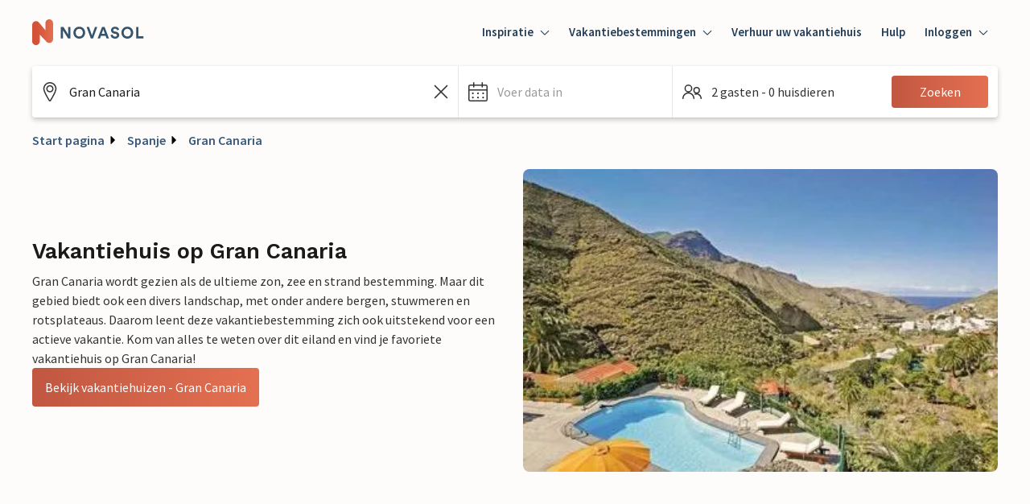

--- FILE ---
content_type: text/html; charset=utf-8
request_url: https://www.novasol.nl/spanje/gran-canaria
body_size: 68040
content:
<!DOCTYPE html><html lang="nl"><head><meta charSet="utf-8"/><meta name="viewport" content="width=device-width"/><title>Vakantiehuis op Gran Canaria | NOVASOL</title><link rel="canonical" href="https://www.novasol.nl/spanje/gran-canaria"/><link rel="alternate" data-testid="hreflang-link" hrefLang="de-at" href="https://www.novasol.at/spanien/gran-canaria"/><link rel="alternate" data-testid="hreflang-link" hrefLang="en-gb" href="https://www.novasol.co.uk/spain/gran-canaria"/><link rel="alternate" data-testid="hreflang-link" hrefLang="es" href="https://www.novasol-vacaciones.es/espana/gran-canaria"/><link rel="alternate" data-testid="hreflang-link" hrefLang="fr" href="https://www.novasol-vacances.fr/espagne/grande-canarie"/><link rel="alternate" data-testid="hreflang-link" hrefLang="hr" href="https://www.novasol.hr/spanjolska/gran-canaria"/><link rel="alternate" data-testid="hreflang-link" hrefLang="da" href="https://www.novasol.dk/spanien/gran-canaria"/><link rel="alternate" data-testid="hreflang-link" hrefLang="it" href="https://www.novasol.it/spagna/gran-canaria"/><link rel="alternate" data-testid="hreflang-link" hrefLang="nb" href="https://www.novasol.no/spania/gran-canaria"/><link rel="alternate" data-testid="hreflang-link" hrefLang="nl" href="https://www.novasol.nl/spanje/gran-canaria"/><link rel="alternate" data-testid="hreflang-link" hrefLang="pl" href="https://www.novasol.pl/hiszpania/gran-canaria"/><link rel="alternate" data-testid="hreflang-link" hrefLang="sv" href="https://www.novasol.se/spanien/gran-canaria"/><link rel="alternate" data-testid="hreflang-link" hrefLang="de" href="https://www.novasol.de/spanien/gran-canaria"/><link rel="manifest" href="data:application/json;charset=utf-8,{&quot;name&quot;:&quot;Vakantiehuis op Gran Canaria | NOVASOL&quot;,&quot;short_name&quot;:&quot;novasol&quot;,&quot;display&quot;:&quot;standalone&quot;,&quot;orientation&quot;:&quot;portrait&quot;,&quot;description&quot;:&quot;Op zoek naar een vakantiehuis op Gran Canaria? Overnacht op dit prachtige eiland tijdens je vakantie in Spanje ✔ Voor ieder budget!&quot;,&quot;background_color&quot;:&quot;rgba(255, 255, 255, 1)&quot;,&quot;theme_color&quot;:&quot;rgba(35, 61, 87, 1)&quot;,&quot;icons&quot;:[{&quot;src&quot;:&quot;https://static.age.awaze.com/landing-pages-mfe/c1a6773/public/brand/novasol/favicon_x48.png&quot;,&quot;sizes&quot;:&quot;48x48&quot;,&quot;type&quot;:&quot;image/png&quot;},{&quot;src&quot;:&quot;https://static.age.awaze.com/landing-pages-mfe/c1a6773/public/brand/novasol/favicon_x72.png&quot;,&quot;sizes&quot;:&quot;72x72&quot;,&quot;type&quot;:&quot;image/png&quot;},{&quot;src&quot;:&quot;https://static.age.awaze.com/landing-pages-mfe/c1a6773/public/brand/novasol/favicon_x96.png&quot;,&quot;sizes&quot;:&quot;96x96&quot;,&quot;type&quot;:&quot;image/png&quot;},{&quot;src&quot;:&quot;https://static.age.awaze.com/landing-pages-mfe/c1a6773/public/brand/novasol/favicon_x128.png&quot;,&quot;sizes&quot;:&quot;128x128&quot;,&quot;type&quot;:&quot;image/png&quot;},{&quot;src&quot;:&quot;https://static.age.awaze.com/landing-pages-mfe/c1a6773/public/brand/novasol/favicon_x192.png&quot;,&quot;sizes&quot;:&quot;192x192&quot;,&quot;type&quot;:&quot;image/png&quot;},{&quot;src&quot;:&quot;https://static.age.awaze.com/landing-pages-mfe/c1a6773/public/brand/novasol/favicon_x384.png&quot;,&quot;sizes&quot;:&quot;384x384&quot;,&quot;type&quot;:&quot;image/png&quot;},{&quot;src&quot;:&quot;https://static.age.awaze.com/landing-pages-mfe/c1a6773/public/brand/novasol/favicon_x512.png&quot;,&quot;sizes&quot;:&quot;512x512&quot;,&quot;type&quot;:&quot;image/png&quot;},{&quot;src&quot;:&quot;https://static.age.awaze.com/landing-pages-mfe/c1a6773/public/brand/novasol/favicon_HD.png&quot;,&quot;sizes&quot;:&quot;16x16&quot;,&quot;type&quot;:&quot;image/png&quot;},{&quot;src&quot;:&quot;https://static.age.awaze.com/landing-pages-mfe/c1a6773/public/brand/novasol/favicon.svg&quot;,&quot;sizes&quot;:&quot;any&quot;,&quot;type&quot;:&quot;image/svg+xml&quot;}]}"/><link rel="apple-touch-icon" sizes="192x192" href="https://static.age.awaze.com/landing-pages-mfe/c1a6773/public/brand/novasol/favicon_x192.png"/><link rel="icon" type="image/png" href="https://static.age.awaze.com/landing-pages-mfe/c1a6773/public/brand/novasol/favicon_x48.png"/><link rel="icon" type="image/svg+xml" href="https://static.age.awaze.com/landing-pages-mfe/c1a6773/public/brand/novasol/favicon.svg"/><meta name="theme-color" content="rgba(254, 252, 250, 1)"/><meta name="description" content="Op zoek naar een vakantiehuis op Gran Canaria? Overnacht op dit prachtige eiland tijdens je vakantie in Spanje ✔ Voor ieder budget!"/><script type="application/ld+json">{ 
    "@context": "https://schema.org",
     "@type": "BreadcrumbList",
    "itemListElement":[{"@type":"ListItem","position":1,"name":"Start pagina","item":"https://www.novasol.nl"},{"@type":"ListItem","position":2,"name":"Spanje","item":"https://www.novasol.nl/spanje"}]
  }</script><link rel="preload" href="https://images.ctfassets.net/5dlg82ljiq56/6LtLxQsKi9S9Xc47pIpEHa/1faaa7041cc83d86b0cd0b09edaf42fe/egr256-vakantiehuis-gran-canaria.jpg?w=600&amp;fm=webp&amp;q=80" as="image" media="(max-width: 768px)"/><link rel="preload" href="https://images.ctfassets.net/5dlg82ljiq56/6LtLxQsKi9S9Xc47pIpEHa/1faaa7041cc83d86b0cd0b09edaf42fe/egr256-vakantiehuis-gran-canaria.jpg?w=800&amp;fm=webp&amp;q=80" as="image" media="(min-width: 768.1px) and (max-width: 1024px)"/><link rel="preload" href="https://images.ctfassets.net/5dlg82ljiq56/6LtLxQsKi9S9Xc47pIpEHa/1faaa7041cc83d86b0cd0b09edaf42fe/egr256-vakantiehuis-gran-canaria.jpg?w=800&amp;fm=webp&amp;q=80" as="image" media="(min-width: 1024.1px)"/><meta name="next-head-count" content="26"/><script type="text/javascript">window.NREUM||(NREUM={});NREUM.info = {"agent":"","beacon":"bam.nr-data.net","errorBeacon":"bam.nr-data.net","licenseKey":"60ca4489fe","applicationID":"1546797043","agentToken":null,"applicationTime":1071.969028,"transactionName":"ZFIDMRZRXkYHAEZaWl0YNgAGdkJUCwZFXEdYYhMMS35VTRIJQRxydmNOShdEUUEPAB1eWldCDQBLax4bSBBeRlJu","queueTime":0,"ttGuid":"31d98b4e2ad018d7"}; (window.NREUM||(NREUM={})).init={privacy:{cookies_enabled:true},ajax:{deny_list:["bam.nr-data.net"]},distributed_tracing:{enabled:true}};(window.NREUM||(NREUM={})).loader_config={agentID:"1548728206",accountID:"900451",trustKey:"900451",xpid:"XQYHVVNSGwIFUFdVDgYHUlc=",licenseKey:"60ca4489fe",applicationID:"1546797043",browserID:"1548728206"};;/*! For license information please see nr-loader-spa-1.302.0.min.js.LICENSE.txt */
(()=>{var e,t,r={384:(e,t,r)=>{"use strict";r.d(t,{NT:()=>a,US:()=>d,Zm:()=>s,bQ:()=>u,dV:()=>c,pV:()=>l});var n=r(6154),i=r(1863),o=r(1910);const a={beacon:"bam.nr-data.net",errorBeacon:"bam.nr-data.net"};function s(){return n.gm.NREUM||(n.gm.NREUM={}),void 0===n.gm.newrelic&&(n.gm.newrelic=n.gm.NREUM),n.gm.NREUM}function c(){let e=s();return e.o||(e.o={ST:n.gm.setTimeout,SI:n.gm.setImmediate||n.gm.setInterval,CT:n.gm.clearTimeout,XHR:n.gm.XMLHttpRequest,REQ:n.gm.Request,EV:n.gm.Event,PR:n.gm.Promise,MO:n.gm.MutationObserver,FETCH:n.gm.fetch,WS:n.gm.WebSocket},(0,o.i)(...Object.values(e.o))),e}function u(e,t){let r=s();r.initializedAgents??={},t.initializedAt={ms:(0,i.t)(),date:new Date},r.initializedAgents[e]=t}function d(e,t){s()[e]=t}function l(){return function(){let e=s();const t=e.info||{};e.info={beacon:a.beacon,errorBeacon:a.errorBeacon,...t}}(),function(){let e=s();const t=e.init||{};e.init={...t}}(),c(),function(){let e=s();const t=e.loader_config||{};e.loader_config={...t}}(),s()}},782:(e,t,r)=>{"use strict";r.d(t,{T:()=>n});const n=r(860).K7.pageViewTiming},860:(e,t,r)=>{"use strict";r.d(t,{$J:()=>d,K7:()=>c,P3:()=>u,XX:()=>i,Yy:()=>s,df:()=>o,qY:()=>n,v4:()=>a});const n="events",i="jserrors",o="browser/blobs",a="rum",s="browser/logs",c={ajax:"ajax",genericEvents:"generic_events",jserrors:i,logging:"logging",metrics:"metrics",pageAction:"page_action",pageViewEvent:"page_view_event",pageViewTiming:"page_view_timing",sessionReplay:"session_replay",sessionTrace:"session_trace",softNav:"soft_navigations",spa:"spa"},u={[c.pageViewEvent]:1,[c.pageViewTiming]:2,[c.metrics]:3,[c.jserrors]:4,[c.spa]:5,[c.ajax]:6,[c.sessionTrace]:7,[c.softNav]:8,[c.sessionReplay]:9,[c.logging]:10,[c.genericEvents]:11},d={[c.pageViewEvent]:a,[c.pageViewTiming]:n,[c.ajax]:n,[c.spa]:n,[c.softNav]:n,[c.metrics]:i,[c.jserrors]:i,[c.sessionTrace]:o,[c.sessionReplay]:o,[c.logging]:s,[c.genericEvents]:"ins"}},944:(e,t,r)=>{"use strict";r.d(t,{R:()=>i});var n=r(3241);function i(e,t){"function"==typeof console.debug&&(console.debug("New Relic Warning: https://github.com/newrelic/newrelic-browser-agent/blob/main/docs/warning-codes.md#".concat(e),t),(0,n.W)({agentIdentifier:null,drained:null,type:"data",name:"warn",feature:"warn",data:{code:e,secondary:t}}))}},993:(e,t,r)=>{"use strict";r.d(t,{A$:()=>o,ET:()=>a,TZ:()=>s,p_:()=>i});var n=r(860);const i={ERROR:"ERROR",WARN:"WARN",INFO:"INFO",DEBUG:"DEBUG",TRACE:"TRACE"},o={OFF:0,ERROR:1,WARN:2,INFO:3,DEBUG:4,TRACE:5},a="log",s=n.K7.logging},1687:(e,t,r)=>{"use strict";r.d(t,{Ak:()=>u,Ze:()=>f,x3:()=>d});var n=r(3241),i=r(7836),o=r(3606),a=r(860),s=r(2646);const c={};function u(e,t){const r={staged:!1,priority:a.P3[t]||0};l(e),c[e].get(t)||c[e].set(t,r)}function d(e,t){e&&c[e]&&(c[e].get(t)&&c[e].delete(t),p(e,t,!1),c[e].size&&h(e))}function l(e){if(!e)throw new Error("agentIdentifier required");c[e]||(c[e]=new Map)}function f(e="",t="feature",r=!1){if(l(e),!e||!c[e].get(t)||r)return p(e,t);c[e].get(t).staged=!0,h(e)}function h(e){const t=Array.from(c[e]);t.every(([e,t])=>t.staged)&&(t.sort((e,t)=>e[1].priority-t[1].priority),t.forEach(([t])=>{c[e].delete(t),p(e,t)}))}function p(e,t,r=!0){const a=e?i.ee.get(e):i.ee,c=o.i.handlers;if(!a.aborted&&a.backlog&&c){if((0,n.W)({agentIdentifier:e,type:"lifecycle",name:"drain",feature:t}),r){const e=a.backlog[t],r=c[t];if(r){for(let t=0;e&&t<e.length;++t)g(e[t],r);Object.entries(r).forEach(([e,t])=>{Object.values(t||{}).forEach(t=>{t[0]?.on&&t[0]?.context()instanceof s.y&&t[0].on(e,t[1])})})}}a.isolatedBacklog||delete c[t],a.backlog[t]=null,a.emit("drain-"+t,[])}}function g(e,t){var r=e[1];Object.values(t[r]||{}).forEach(t=>{var r=e[0];if(t[0]===r){var n=t[1],i=e[3],o=e[2];n.apply(i,o)}})}},1741:(e,t,r)=>{"use strict";r.d(t,{W:()=>o});var n=r(944),i=r(4261);class o{#e(e,...t){if(this[e]!==o.prototype[e])return this[e](...t);(0,n.R)(35,e)}addPageAction(e,t){return this.#e(i.hG,e,t)}register(e){return this.#e(i.eY,e)}recordCustomEvent(e,t){return this.#e(i.fF,e,t)}setPageViewName(e,t){return this.#e(i.Fw,e,t)}setCustomAttribute(e,t,r){return this.#e(i.cD,e,t,r)}noticeError(e,t){return this.#e(i.o5,e,t)}setUserId(e){return this.#e(i.Dl,e)}setApplicationVersion(e){return this.#e(i.nb,e)}setErrorHandler(e){return this.#e(i.bt,e)}addRelease(e,t){return this.#e(i.k6,e,t)}log(e,t){return this.#e(i.$9,e,t)}start(){return this.#e(i.d3)}finished(e){return this.#e(i.BL,e)}recordReplay(){return this.#e(i.CH)}pauseReplay(){return this.#e(i.Tb)}addToTrace(e){return this.#e(i.U2,e)}setCurrentRouteName(e){return this.#e(i.PA,e)}interaction(e){return this.#e(i.dT,e)}wrapLogger(e,t,r){return this.#e(i.Wb,e,t,r)}measure(e,t){return this.#e(i.V1,e,t)}}},1863:(e,t,r)=>{"use strict";function n(){return Math.floor(performance.now())}r.d(t,{t:()=>n})},1910:(e,t,r)=>{"use strict";r.d(t,{i:()=>o});var n=r(944);const i=new Map;function o(...e){return e.every(e=>{if(i.has(e))return i.get(e);const t="function"==typeof e&&e.toString().includes("[native code]");return t||(0,n.R)(64,e?.name||e?.toString()),i.set(e,t),t})}},2555:(e,t,r)=>{"use strict";r.d(t,{D:()=>s,f:()=>a});var n=r(384),i=r(8122);const o={beacon:n.NT.beacon,errorBeacon:n.NT.errorBeacon,licenseKey:void 0,applicationID:void 0,sa:void 0,queueTime:void 0,applicationTime:void 0,ttGuid:void 0,user:void 0,account:void 0,product:void 0,extra:void 0,jsAttributes:{},userAttributes:void 0,atts:void 0,transactionName:void 0,tNamePlain:void 0};function a(e){try{return!!e.licenseKey&&!!e.errorBeacon&&!!e.applicationID}catch(e){return!1}}const s=e=>(0,i.a)(e,o)},2614:(e,t,r)=>{"use strict";r.d(t,{BB:()=>a,H3:()=>n,g:()=>u,iL:()=>c,tS:()=>s,uh:()=>i,wk:()=>o});const n="NRBA",i="SESSION",o=144e5,a=18e5,s={STARTED:"session-started",PAUSE:"session-pause",RESET:"session-reset",RESUME:"session-resume",UPDATE:"session-update"},c={SAME_TAB:"same-tab",CROSS_TAB:"cross-tab"},u={OFF:0,FULL:1,ERROR:2}},2646:(e,t,r)=>{"use strict";r.d(t,{y:()=>n});class n{constructor(e){this.contextId=e}}},2843:(e,t,r)=>{"use strict";r.d(t,{u:()=>i});var n=r(3878);function i(e,t=!1,r,i){(0,n.DD)("visibilitychange",function(){if(t)return void("hidden"===document.visibilityState&&e());e(document.visibilityState)},r,i)}},3241:(e,t,r)=>{"use strict";r.d(t,{W:()=>o});var n=r(6154);const i="newrelic";function o(e={}){try{n.gm.dispatchEvent(new CustomEvent(i,{detail:e}))}catch(e){}}},3304:(e,t,r)=>{"use strict";r.d(t,{A:()=>o});var n=r(7836);const i=()=>{const e=new WeakSet;return(t,r)=>{if("object"==typeof r&&null!==r){if(e.has(r))return;e.add(r)}return r}};function o(e){try{return JSON.stringify(e,i())??""}catch(e){try{n.ee.emit("internal-error",[e])}catch(e){}return""}}},3333:(e,t,r)=>{"use strict";r.d(t,{$v:()=>d,TZ:()=>n,Xh:()=>c,Zp:()=>i,kd:()=>u,mq:()=>s,nf:()=>a,qN:()=>o});const n=r(860).K7.genericEvents,i=["auxclick","click","copy","keydown","paste","scrollend"],o=["focus","blur"],a=4,s=1e3,c=2e3,u=["PageAction","UserAction","BrowserPerformance"],d={RESOURCES:"experimental.resources",REGISTER:"register"}},3434:(e,t,r)=>{"use strict";r.d(t,{Jt:()=>o,YM:()=>u});var n=r(7836),i=r(5607);const o="nr@original:".concat(i.W),a=50;var s=Object.prototype.hasOwnProperty,c=!1;function u(e,t){return e||(e=n.ee),r.inPlace=function(e,t,n,i,o){n||(n="");const a="-"===n.charAt(0);for(let s=0;s<t.length;s++){const c=t[s],u=e[c];l(u)||(e[c]=r(u,a?c+n:n,i,c,o))}},r.flag=o,r;function r(t,r,n,c,u){return l(t)?t:(r||(r=""),nrWrapper[o]=t,function(e,t,r){if(Object.defineProperty&&Object.keys)try{return Object.keys(e).forEach(function(r){Object.defineProperty(t,r,{get:function(){return e[r]},set:function(t){return e[r]=t,t}})}),t}catch(e){d([e],r)}for(var n in e)s.call(e,n)&&(t[n]=e[n])}(t,nrWrapper,e),nrWrapper);function nrWrapper(){var o,s,l,f;let h;try{s=this,o=[...arguments],l="function"==typeof n?n(o,s):n||{}}catch(t){d([t,"",[o,s,c],l],e)}i(r+"start",[o,s,c],l,u);const p=performance.now();let g;try{return f=t.apply(s,o),g=performance.now(),f}catch(e){throw g=performance.now(),i(r+"err",[o,s,e],l,u),h=e,h}finally{const e=g-p,t={start:p,end:g,duration:e,isLongTask:e>=a,methodName:c,thrownError:h};t.isLongTask&&i("long-task",[t,s],l,u),i(r+"end",[o,s,f],l,u)}}}function i(r,n,i,o){if(!c||t){var a=c;c=!0;try{e.emit(r,n,i,t,o)}catch(t){d([t,r,n,i],e)}c=a}}}function d(e,t){t||(t=n.ee);try{t.emit("internal-error",e)}catch(e){}}function l(e){return!(e&&"function"==typeof e&&e.apply&&!e[o])}},3606:(e,t,r)=>{"use strict";r.d(t,{i:()=>o});var n=r(9908);o.on=a;var i=o.handlers={};function o(e,t,r,o){a(o||n.d,i,e,t,r)}function a(e,t,r,i,o){o||(o="feature"),e||(e=n.d);var a=t[o]=t[o]||{};(a[r]=a[r]||[]).push([e,i])}},3738:(e,t,r)=>{"use strict";r.d(t,{He:()=>i,Kp:()=>s,Lc:()=>u,Rz:()=>d,TZ:()=>n,bD:()=>o,d3:()=>a,jx:()=>l,sl:()=>f,uP:()=>c});const n=r(860).K7.sessionTrace,i="bstResource",o="resource",a="-start",s="-end",c="fn"+a,u="fn"+s,d="pushState",l=1e3,f=3e4},3785:(e,t,r)=>{"use strict";r.d(t,{R:()=>c,b:()=>u});var n=r(9908),i=r(1863),o=r(860),a=r(8154),s=r(993);function c(e,t,r={},c=s.p_.INFO,u,d=(0,i.t)()){(0,n.p)(a.xV,["API/logging/".concat(c.toLowerCase(),"/called")],void 0,o.K7.metrics,e),(0,n.p)(s.ET,[d,t,r,c,u],void 0,o.K7.logging,e)}function u(e){return"string"==typeof e&&Object.values(s.p_).some(t=>t===e.toUpperCase().trim())}},3878:(e,t,r)=>{"use strict";function n(e,t){return{capture:e,passive:!1,signal:t}}function i(e,t,r=!1,i){window.addEventListener(e,t,n(r,i))}function o(e,t,r=!1,i){document.addEventListener(e,t,n(r,i))}r.d(t,{DD:()=>o,jT:()=>n,sp:()=>i})},3962:(e,t,r)=>{"use strict";r.d(t,{AM:()=>a,O2:()=>l,OV:()=>o,Qu:()=>f,TZ:()=>c,ih:()=>h,pP:()=>s,t1:()=>d,tC:()=>i,wD:()=>u});var n=r(860);const i=["click","keydown","submit"],o="popstate",a="api",s="initialPageLoad",c=n.K7.softNav,u=5e3,d=500,l={INITIAL_PAGE_LOAD:"",ROUTE_CHANGE:1,UNSPECIFIED:2},f={INTERACTION:1,AJAX:2,CUSTOM_END:3,CUSTOM_TRACER:4},h={IP:"in progress",PF:"pending finish",FIN:"finished",CAN:"cancelled"}},4234:(e,t,r)=>{"use strict";r.d(t,{W:()=>o});var n=r(7836),i=r(1687);class o{constructor(e,t){this.agentIdentifier=e,this.ee=n.ee.get(e),this.featureName=t,this.blocked=!1}deregisterDrain(){(0,i.x3)(this.agentIdentifier,this.featureName)}}},4261:(e,t,r)=>{"use strict";r.d(t,{$9:()=>d,BL:()=>c,CH:()=>p,Dl:()=>R,Fw:()=>w,PA:()=>v,Pl:()=>n,Tb:()=>f,U2:()=>a,V1:()=>E,Wb:()=>T,bt:()=>y,cD:()=>b,d3:()=>x,dT:()=>u,eY:()=>g,fF:()=>h,hG:()=>o,hw:()=>i,k6:()=>s,nb:()=>m,o5:()=>l});const n="api-",i=n+"ixn-",o="addPageAction",a="addToTrace",s="addRelease",c="finished",u="interaction",d="log",l="noticeError",f="pauseReplay",h="recordCustomEvent",p="recordReplay",g="register",m="setApplicationVersion",v="setCurrentRouteName",b="setCustomAttribute",y="setErrorHandler",w="setPageViewName",R="setUserId",x="start",T="wrapLogger",E="measure"},4387:(e,t,r)=>{"use strict";function n(e={}){return!(!e.id||!e.name)}function i(e,t){if(2!==t?.harvestEndpointVersion)return{};const r=t.agentRef.runtime.appMetadata.agents[0].entityGuid;return n(e)?{"mfe.id":e.id,"mfe.name":e.name,eventSource:"MicroFrontendBrowserAgent","parent.id":r}:{"entity.guid":r,appId:t.agentRef.info.applicationID}}r.d(t,{U:()=>i,c:()=>n})},5205:(e,t,r)=>{"use strict";r.d(t,{j:()=>_});var n=r(384),i=r(1741);var o=r(2555),a=r(3333);const s=e=>{if(!e||"string"!=typeof e)return!1;try{document.createDocumentFragment().querySelector(e)}catch{return!1}return!0};var c=r(2614),u=r(944),d=r(8122);const l="[data-nr-mask]",f=e=>(0,d.a)(e,(()=>{const e={feature_flags:[],experimental:{allow_registered_children:!1,resources:!1},mask_selector:"*",block_selector:"[data-nr-block]",mask_input_options:{color:!1,date:!1,"datetime-local":!1,email:!1,month:!1,number:!1,range:!1,search:!1,tel:!1,text:!1,time:!1,url:!1,week:!1,textarea:!1,select:!1,password:!0}};return{ajax:{deny_list:void 0,block_internal:!0,enabled:!0,autoStart:!0},api:{get allow_registered_children(){return e.feature_flags.includes(a.$v.REGISTER)||e.experimental.allow_registered_children},set allow_registered_children(t){e.experimental.allow_registered_children=t},duplicate_registered_data:!1},distributed_tracing:{enabled:void 0,exclude_newrelic_header:void 0,cors_use_newrelic_header:void 0,cors_use_tracecontext_headers:void 0,allowed_origins:void 0},get feature_flags(){return e.feature_flags},set feature_flags(t){e.feature_flags=t},generic_events:{enabled:!0,autoStart:!0},harvest:{interval:30},jserrors:{enabled:!0,autoStart:!0},logging:{enabled:!0,autoStart:!0},metrics:{enabled:!0,autoStart:!0},obfuscate:void 0,page_action:{enabled:!0},page_view_event:{enabled:!0,autoStart:!0},page_view_timing:{enabled:!0,autoStart:!0},performance:{capture_marks:!1,capture_measures:!1,capture_detail:!0,resources:{get enabled(){return e.feature_flags.includes(a.$v.RESOURCES)||e.experimental.resources},set enabled(t){e.experimental.resources=t},asset_types:[],first_party_domains:[],ignore_newrelic:!0}},privacy:{cookies_enabled:!0},proxy:{assets:void 0,beacon:void 0},session:{expiresMs:c.wk,inactiveMs:c.BB},session_replay:{autoStart:!0,enabled:!1,preload:!1,sampling_rate:10,error_sampling_rate:100,collect_fonts:!1,inline_images:!1,fix_stylesheets:!0,mask_all_inputs:!0,get mask_text_selector(){return e.mask_selector},set mask_text_selector(t){s(t)?e.mask_selector="".concat(t,",").concat(l):""===t||null===t?e.mask_selector=l:(0,u.R)(5,t)},get block_class(){return"nr-block"},get ignore_class(){return"nr-ignore"},get mask_text_class(){return"nr-mask"},get block_selector(){return e.block_selector},set block_selector(t){s(t)?e.block_selector+=",".concat(t):""!==t&&(0,u.R)(6,t)},get mask_input_options(){return e.mask_input_options},set mask_input_options(t){t&&"object"==typeof t?e.mask_input_options={...t,password:!0}:(0,u.R)(7,t)}},session_trace:{enabled:!0,autoStart:!0},soft_navigations:{enabled:!0,autoStart:!0},spa:{enabled:!0,autoStart:!0},ssl:void 0,user_actions:{enabled:!0,elementAttributes:["id","className","tagName","type"]}}})());var h=r(6154),p=r(9324);let g=0;const m={buildEnv:p.F3,distMethod:p.Xs,version:p.xv,originTime:h.WN},v={appMetadata:{},customTransaction:void 0,denyList:void 0,disabled:!1,harvester:void 0,isolatedBacklog:!1,isRecording:!1,loaderType:void 0,maxBytes:3e4,obfuscator:void 0,onerror:void 0,ptid:void 0,releaseIds:{},session:void 0,timeKeeper:void 0,registeredEntities:[],jsAttributesMetadata:{bytes:0},get harvestCount(){return++g}},b=e=>{const t=(0,d.a)(e,v),r=Object.keys(m).reduce((e,t)=>(e[t]={value:m[t],writable:!1,configurable:!0,enumerable:!0},e),{});return Object.defineProperties(t,r)};var y=r(5701);const w=e=>{const t=e.startsWith("http");e+="/",r.p=t?e:"https://"+e};var R=r(7836),x=r(3241);const T={accountID:void 0,trustKey:void 0,agentID:void 0,licenseKey:void 0,applicationID:void 0,xpid:void 0},E=e=>(0,d.a)(e,T),A=new Set;function _(e,t={},r,a){let{init:s,info:c,loader_config:u,runtime:d={},exposed:l=!0}=t;if(!c){const e=(0,n.pV)();s=e.init,c=e.info,u=e.loader_config}e.init=f(s||{}),e.loader_config=E(u||{}),c.jsAttributes??={},h.bv&&(c.jsAttributes.isWorker=!0),e.info=(0,o.D)(c);const p=e.init,g=[c.beacon,c.errorBeacon];A.has(e.agentIdentifier)||(p.proxy.assets&&(w(p.proxy.assets),g.push(p.proxy.assets)),p.proxy.beacon&&g.push(p.proxy.beacon),e.beacons=[...g],function(e){const t=(0,n.pV)();Object.getOwnPropertyNames(i.W.prototype).forEach(r=>{const n=i.W.prototype[r];if("function"!=typeof n||"constructor"===n)return;let o=t[r];e[r]&&!1!==e.exposed&&"micro-agent"!==e.runtime?.loaderType&&(t[r]=(...t)=>{const n=e[r](...t);return o?o(...t):n})})}(e),(0,n.US)("activatedFeatures",y.B),e.runSoftNavOverSpa&&=!0===p.soft_navigations.enabled&&p.feature_flags.includes("soft_nav")),d.denyList=[...p.ajax.deny_list||[],...p.ajax.block_internal?g:[]],d.ptid=e.agentIdentifier,d.loaderType=r,e.runtime=b(d),A.has(e.agentIdentifier)||(e.ee=R.ee.get(e.agentIdentifier),e.exposed=l,(0,x.W)({agentIdentifier:e.agentIdentifier,drained:!!y.B?.[e.agentIdentifier],type:"lifecycle",name:"initialize",feature:void 0,data:e.config})),A.add(e.agentIdentifier)}},5270:(e,t,r)=>{"use strict";r.d(t,{Aw:()=>a,SR:()=>o,rF:()=>s});var n=r(384),i=r(7767);function o(e){return!!(0,n.dV)().o.MO&&(0,i.V)(e)&&!0===e?.session_trace.enabled}function a(e){return!0===e?.session_replay.preload&&o(e)}function s(e,t){try{if("string"==typeof t?.type){if("password"===t.type.toLowerCase())return"*".repeat(e?.length||0);if(void 0!==t?.dataset?.nrUnmask||t?.classList?.contains("nr-unmask"))return e}}catch(e){}return"string"==typeof e?e.replace(/[\S]/g,"*"):"*".repeat(e?.length||0)}},5289:(e,t,r)=>{"use strict";r.d(t,{GG:()=>o,Qr:()=>s,sB:()=>a});var n=r(3878);function i(){return"undefined"==typeof document||"complete"===document.readyState}function o(e,t){if(i())return e();(0,n.sp)("load",e,t)}function a(e){if(i())return e();(0,n.DD)("DOMContentLoaded",e)}function s(e){if(i())return e();(0,n.sp)("popstate",e)}},5607:(e,t,r)=>{"use strict";r.d(t,{W:()=>n});const n=(0,r(9566).bz)()},5701:(e,t,r)=>{"use strict";r.d(t,{B:()=>o,t:()=>a});var n=r(3241);const i=new Set,o={};function a(e,t){const r=t.agentIdentifier;o[r]??={},e&&"object"==typeof e&&(i.has(r)||(t.ee.emit("rumresp",[e]),o[r]=e,i.add(r),(0,n.W)({agentIdentifier:r,loaded:!0,drained:!0,type:"lifecycle",name:"load",feature:void 0,data:e})))}},6154:(e,t,r)=>{"use strict";r.d(t,{A4:()=>s,OF:()=>d,RI:()=>i,WN:()=>h,bv:()=>o,gm:()=>a,lR:()=>f,m:()=>u,mw:()=>c,sb:()=>l});var n=r(1863);const i="undefined"!=typeof window&&!!window.document,o="undefined"!=typeof WorkerGlobalScope&&("undefined"!=typeof self&&self instanceof WorkerGlobalScope&&self.navigator instanceof WorkerNavigator||"undefined"!=typeof globalThis&&globalThis instanceof WorkerGlobalScope&&globalThis.navigator instanceof WorkerNavigator),a=i?window:"undefined"!=typeof WorkerGlobalScope&&("undefined"!=typeof self&&self instanceof WorkerGlobalScope&&self||"undefined"!=typeof globalThis&&globalThis instanceof WorkerGlobalScope&&globalThis),s="complete"===a?.document?.readyState,c=Boolean("hidden"===a?.document?.visibilityState),u=""+a?.location,d=/iPad|iPhone|iPod/.test(a.navigator?.userAgent),l=d&&"undefined"==typeof SharedWorker,f=(()=>{const e=a.navigator?.userAgent?.match(/Firefox[/\s](\d+\.\d+)/);return Array.isArray(e)&&e.length>=2?+e[1]:0})(),h=Date.now()-(0,n.t)()},6344:(e,t,r)=>{"use strict";r.d(t,{BB:()=>d,G4:()=>o,Qb:()=>l,TZ:()=>i,Ug:()=>a,_s:()=>s,bc:()=>u,yP:()=>c});var n=r(2614);const i=r(860).K7.sessionReplay,o={RECORD:"recordReplay",PAUSE:"pauseReplay",ERROR_DURING_REPLAY:"errorDuringReplay"},a=.12,s={DomContentLoaded:0,Load:1,FullSnapshot:2,IncrementalSnapshot:3,Meta:4,Custom:5},c={[n.g.ERROR]:15e3,[n.g.FULL]:3e5,[n.g.OFF]:0},u={RESET:{message:"Session was reset",sm:"Reset"},IMPORT:{message:"Recorder failed to import",sm:"Import"},TOO_MANY:{message:"429: Too Many Requests",sm:"Too-Many"},TOO_BIG:{message:"Payload was too large",sm:"Too-Big"},CROSS_TAB:{message:"Session Entity was set to OFF on another tab",sm:"Cross-Tab"},ENTITLEMENTS:{message:"Session Replay is not allowed and will not be started",sm:"Entitlement"}},d=5e3,l={API:"api",RESUME:"resume",SWITCH_TO_FULL:"switchToFull",INITIALIZE:"initialize",PRELOAD:"preload"}},6389:(e,t,r)=>{"use strict";function n(e,t=500,r={}){const n=r?.leading||!1;let i;return(...r)=>{n&&void 0===i&&(e.apply(this,r),i=setTimeout(()=>{i=clearTimeout(i)},t)),n||(clearTimeout(i),i=setTimeout(()=>{e.apply(this,r)},t))}}function i(e){let t=!1;return(...r)=>{t||(t=!0,e.apply(this,r))}}r.d(t,{J:()=>i,s:()=>n})},6630:(e,t,r)=>{"use strict";r.d(t,{T:()=>n});const n=r(860).K7.pageViewEvent},6774:(e,t,r)=>{"use strict";r.d(t,{T:()=>n});const n=r(860).K7.jserrors},7295:(e,t,r)=>{"use strict";r.d(t,{Xv:()=>a,gX:()=>i,iW:()=>o});var n=[];function i(e){if(!e||o(e))return!1;if(0===n.length)return!0;for(var t=0;t<n.length;t++){var r=n[t];if("*"===r.hostname)return!1;if(s(r.hostname,e.hostname)&&c(r.pathname,e.pathname))return!1}return!0}function o(e){return void 0===e.hostname}function a(e){if(n=[],e&&e.length)for(var t=0;t<e.length;t++){let r=e[t];if(!r)continue;0===r.indexOf("http://")?r=r.substring(7):0===r.indexOf("https://")&&(r=r.substring(8));const i=r.indexOf("/");let o,a;i>0?(o=r.substring(0,i),a=r.substring(i)):(o=r,a="");let[s]=o.split(":");n.push({hostname:s,pathname:a})}}function s(e,t){return!(e.length>t.length)&&t.indexOf(e)===t.length-e.length}function c(e,t){return 0===e.indexOf("/")&&(e=e.substring(1)),0===t.indexOf("/")&&(t=t.substring(1)),""===e||e===t}},7378:(e,t,r)=>{"use strict";r.d(t,{$p:()=>x,BR:()=>b,Kp:()=>R,L3:()=>y,Lc:()=>c,NC:()=>o,SG:()=>d,TZ:()=>i,U6:()=>p,UT:()=>m,d3:()=>w,dT:()=>f,e5:()=>E,gx:()=>v,l9:()=>l,oW:()=>h,op:()=>g,rw:()=>u,tH:()=>A,uP:()=>s,wW:()=>T,xq:()=>a});var n=r(384);const i=r(860).K7.spa,o=["click","submit","keypress","keydown","keyup","change"],a=999,s="fn-start",c="fn-end",u="cb-start",d="api-ixn-",l="remaining",f="interaction",h="spaNode",p="jsonpNode",g="fetch-start",m="fetch-done",v="fetch-body-",b="jsonp-end",y=(0,n.dV)().o.ST,w="-start",R="-end",x="-body",T="cb"+R,E="jsTime",A="fetch"},7485:(e,t,r)=>{"use strict";r.d(t,{D:()=>i});var n=r(6154);function i(e){if(0===(e||"").indexOf("data:"))return{protocol:"data"};try{const t=new URL(e,location.href),r={port:t.port,hostname:t.hostname,pathname:t.pathname,search:t.search,protocol:t.protocol.slice(0,t.protocol.indexOf(":")),sameOrigin:t.protocol===n.gm?.location?.protocol&&t.host===n.gm?.location?.host};return r.port&&""!==r.port||("http:"===t.protocol&&(r.port="80"),"https:"===t.protocol&&(r.port="443")),r.pathname&&""!==r.pathname?r.pathname.startsWith("/")||(r.pathname="/".concat(r.pathname)):r.pathname="/",r}catch(e){return{}}}},7699:(e,t,r)=>{"use strict";r.d(t,{It:()=>o,KC:()=>s,No:()=>i,qh:()=>a});var n=r(860);const i=16e3,o=1e6,a="SESSION_ERROR",s={[n.K7.logging]:!0,[n.K7.genericEvents]:!1,[n.K7.jserrors]:!1,[n.K7.ajax]:!1}},7767:(e,t,r)=>{"use strict";r.d(t,{V:()=>i});var n=r(6154);const i=e=>n.RI&&!0===e?.privacy.cookies_enabled},7836:(e,t,r)=>{"use strict";r.d(t,{P:()=>s,ee:()=>c});var n=r(384),i=r(8990),o=r(2646),a=r(5607);const s="nr@context:".concat(a.W),c=function e(t,r){var n={},a={},d={},l=!1;try{l=16===r.length&&u.initializedAgents?.[r]?.runtime.isolatedBacklog}catch(e){}var f={on:p,addEventListener:p,removeEventListener:function(e,t){var r=n[e];if(!r)return;for(var i=0;i<r.length;i++)r[i]===t&&r.splice(i,1)},emit:function(e,r,n,i,o){!1!==o&&(o=!0);if(c.aborted&&!i)return;t&&o&&t.emit(e,r,n);var s=h(n);g(e).forEach(e=>{e.apply(s,r)});var u=v()[a[e]];u&&u.push([f,e,r,s]);return s},get:m,listeners:g,context:h,buffer:function(e,t){const r=v();if(t=t||"feature",f.aborted)return;Object.entries(e||{}).forEach(([e,n])=>{a[n]=t,t in r||(r[t]=[])})},abort:function(){f._aborted=!0,Object.keys(f.backlog).forEach(e=>{delete f.backlog[e]})},isBuffering:function(e){return!!v()[a[e]]},debugId:r,backlog:l?{}:t&&"object"==typeof t.backlog?t.backlog:{},isolatedBacklog:l};return Object.defineProperty(f,"aborted",{get:()=>{let e=f._aborted||!1;return e||(t&&(e=t.aborted),e)}}),f;function h(e){return e&&e instanceof o.y?e:e?(0,i.I)(e,s,()=>new o.y(s)):new o.y(s)}function p(e,t){n[e]=g(e).concat(t)}function g(e){return n[e]||[]}function m(t){return d[t]=d[t]||e(f,t)}function v(){return f.backlog}}(void 0,"globalEE"),u=(0,n.Zm)();u.ee||(u.ee=c)},8122:(e,t,r)=>{"use strict";r.d(t,{a:()=>i});var n=r(944);function i(e,t){try{if(!e||"object"!=typeof e)return(0,n.R)(3);if(!t||"object"!=typeof t)return(0,n.R)(4);const r=Object.create(Object.getPrototypeOf(t),Object.getOwnPropertyDescriptors(t)),o=0===Object.keys(r).length?e:r;for(let a in o)if(void 0!==e[a])try{if(null===e[a]){r[a]=null;continue}Array.isArray(e[a])&&Array.isArray(t[a])?r[a]=Array.from(new Set([...e[a],...t[a]])):"object"==typeof e[a]&&"object"==typeof t[a]?r[a]=i(e[a],t[a]):r[a]=e[a]}catch(e){r[a]||(0,n.R)(1,e)}return r}catch(e){(0,n.R)(2,e)}}},8139:(e,t,r)=>{"use strict";r.d(t,{u:()=>f});var n=r(7836),i=r(3434),o=r(8990),a=r(6154);const s={},c=a.gm.XMLHttpRequest,u="addEventListener",d="removeEventListener",l="nr@wrapped:".concat(n.P);function f(e){var t=function(e){return(e||n.ee).get("events")}(e);if(s[t.debugId]++)return t;s[t.debugId]=1;var r=(0,i.YM)(t,!0);function f(e){r.inPlace(e,[u,d],"-",p)}function p(e,t){return e[1]}return"getPrototypeOf"in Object&&(a.RI&&h(document,f),c&&h(c.prototype,f),h(a.gm,f)),t.on(u+"-start",function(e,t){var n=e[1];if(null!==n&&("function"==typeof n||"object"==typeof n)&&"newrelic"!==e[0]){var i=(0,o.I)(n,l,function(){var e={object:function(){if("function"!=typeof n.handleEvent)return;return n.handleEvent.apply(n,arguments)},function:n}[typeof n];return e?r(e,"fn-",null,e.name||"anonymous"):n});this.wrapped=e[1]=i}}),t.on(d+"-start",function(e){e[1]=this.wrapped||e[1]}),t}function h(e,t,...r){let n=e;for(;"object"==typeof n&&!Object.prototype.hasOwnProperty.call(n,u);)n=Object.getPrototypeOf(n);n&&t(n,...r)}},8154:(e,t,r)=>{"use strict";r.d(t,{z_:()=>o,XG:()=>s,TZ:()=>n,rs:()=>i,xV:()=>a});r(6154),r(9566),r(384);const n=r(860).K7.metrics,i="sm",o="cm",a="storeSupportabilityMetrics",s="storeEventMetrics"},8374:(e,t,r)=>{r.nc=(()=>{try{return document?.currentScript?.nonce}catch(e){}return""})()},8990:(e,t,r)=>{"use strict";r.d(t,{I:()=>i});var n=Object.prototype.hasOwnProperty;function i(e,t,r){if(n.call(e,t))return e[t];var i=r();if(Object.defineProperty&&Object.keys)try{return Object.defineProperty(e,t,{value:i,writable:!0,enumerable:!1}),i}catch(e){}return e[t]=i,i}},9300:(e,t,r)=>{"use strict";r.d(t,{T:()=>n});const n=r(860).K7.ajax},9324:(e,t,r)=>{"use strict";r.d(t,{AJ:()=>a,F3:()=>i,Xs:()=>o,Yq:()=>s,xv:()=>n});const n="1.302.0",i="PROD",o="CDN",a="@newrelic/rrweb",s="1.0.1"},9566:(e,t,r)=>{"use strict";r.d(t,{LA:()=>s,ZF:()=>c,bz:()=>a,el:()=>u});var n=r(6154);const i="xxxxxxxx-xxxx-4xxx-yxxx-xxxxxxxxxxxx";function o(e,t){return e?15&e[t]:16*Math.random()|0}function a(){const e=n.gm?.crypto||n.gm?.msCrypto;let t,r=0;return e&&e.getRandomValues&&(t=e.getRandomValues(new Uint8Array(30))),i.split("").map(e=>"x"===e?o(t,r++).toString(16):"y"===e?(3&o()|8).toString(16):e).join("")}function s(e){const t=n.gm?.crypto||n.gm?.msCrypto;let r,i=0;t&&t.getRandomValues&&(r=t.getRandomValues(new Uint8Array(e)));const a=[];for(var s=0;s<e;s++)a.push(o(r,i++).toString(16));return a.join("")}function c(){return s(16)}function u(){return s(32)}},9908:(e,t,r)=>{"use strict";r.d(t,{d:()=>n,p:()=>i});var n=r(7836).ee.get("handle");function i(e,t,r,i,o){o?(o.buffer([e],i),o.emit(e,t,r)):(n.buffer([e],i),n.emit(e,t,r))}}},n={};function i(e){var t=n[e];if(void 0!==t)return t.exports;var o=n[e]={exports:{}};return r[e](o,o.exports,i),o.exports}i.m=r,i.d=(e,t)=>{for(var r in t)i.o(t,r)&&!i.o(e,r)&&Object.defineProperty(e,r,{enumerable:!0,get:t[r]})},i.f={},i.e=e=>Promise.all(Object.keys(i.f).reduce((t,r)=>(i.f[r](e,t),t),[])),i.u=e=>({212:"nr-spa-compressor",249:"nr-spa-recorder",478:"nr-spa"}[e]+"-1.302.0.min.js"),i.o=(e,t)=>Object.prototype.hasOwnProperty.call(e,t),e={},t="NRBA-1.302.0.PROD:",i.l=(r,n,o,a)=>{if(e[r])e[r].push(n);else{var s,c;if(void 0!==o)for(var u=document.getElementsByTagName("script"),d=0;d<u.length;d++){var l=u[d];if(l.getAttribute("src")==r||l.getAttribute("data-webpack")==t+o){s=l;break}}if(!s){c=!0;var f={478:"sha512-et4eqFkcD6+Z71h33KYPiiAOMr5fyZ1HImNOrGswghuDrKIj7niWOwg3RWg+8TpTcZ0yzzll8oYNDiAX1WXraw==",249:"sha512-m/7InETzWcM0kCLJfqT/2vmV1Zs98JekxGeUcmQe9kauyn31VeP+2xJH+qt156WKCOLL7p503ATnehElqw1gnQ==",212:"sha512-Ed30EgOV4akpDvOaqpf/6nP9OreWlwun3X9xxl+erWeEjX64VUNxzVFPixvdU+WbzLtJS9S8j8phFbfXxEyvJg=="};(s=document.createElement("script")).charset="utf-8",i.nc&&s.setAttribute("nonce",i.nc),s.setAttribute("data-webpack",t+o),s.src=r,0!==s.src.indexOf(window.location.origin+"/")&&(s.crossOrigin="anonymous"),f[a]&&(s.integrity=f[a])}e[r]=[n];var h=(t,n)=>{s.onerror=s.onload=null,clearTimeout(p);var i=e[r];if(delete e[r],s.parentNode&&s.parentNode.removeChild(s),i&&i.forEach(e=>e(n)),t)return t(n)},p=setTimeout(h.bind(null,void 0,{type:"timeout",target:s}),12e4);s.onerror=h.bind(null,s.onerror),s.onload=h.bind(null,s.onload),c&&document.head.appendChild(s)}},i.r=e=>{"undefined"!=typeof Symbol&&Symbol.toStringTag&&Object.defineProperty(e,Symbol.toStringTag,{value:"Module"}),Object.defineProperty(e,"__esModule",{value:!0})},i.p="https://js-agent.newrelic.com/",(()=>{var e={38:0,788:0};i.f.j=(t,r)=>{var n=i.o(e,t)?e[t]:void 0;if(0!==n)if(n)r.push(n[2]);else{var o=new Promise((r,i)=>n=e[t]=[r,i]);r.push(n[2]=o);var a=i.p+i.u(t),s=new Error;i.l(a,r=>{if(i.o(e,t)&&(0!==(n=e[t])&&(e[t]=void 0),n)){var o=r&&("load"===r.type?"missing":r.type),a=r&&r.target&&r.target.src;s.message="Loading chunk "+t+" failed.\n("+o+": "+a+")",s.name="ChunkLoadError",s.type=o,s.request=a,n[1](s)}},"chunk-"+t,t)}};var t=(t,r)=>{var n,o,[a,s,c]=r,u=0;if(a.some(t=>0!==e[t])){for(n in s)i.o(s,n)&&(i.m[n]=s[n]);if(c)c(i)}for(t&&t(r);u<a.length;u++)o=a[u],i.o(e,o)&&e[o]&&e[o][0](),e[o]=0},r=self["webpackChunk:NRBA-1.302.0.PROD"]=self["webpackChunk:NRBA-1.302.0.PROD"]||[];r.forEach(t.bind(null,0)),r.push=t.bind(null,r.push.bind(r))})(),(()=>{"use strict";i(8374);var e=i(9566),t=i(1741);class r extends t.W{agentIdentifier=(0,e.LA)(16)}var n=i(860);const o=Object.values(n.K7);var a=i(5205);var s=i(9908),c=i(1863),u=i(4261),d=i(3241),l=i(944),f=i(5701),h=i(8154);function p(e,t,i,o){const a=o||i;!a||a[e]&&a[e]!==r.prototype[e]||(a[e]=function(){(0,s.p)(h.xV,["API/"+e+"/called"],void 0,n.K7.metrics,i.ee),(0,d.W)({agentIdentifier:i.agentIdentifier,drained:!!f.B?.[i.agentIdentifier],type:"data",name:"api",feature:u.Pl+e,data:{}});try{return t.apply(this,arguments)}catch(e){(0,l.R)(23,e)}})}function g(e,t,r,n,i){const o=e.info;null===r?delete o.jsAttributes[t]:o.jsAttributes[t]=r,(i||null===r)&&(0,s.p)(u.Pl+n,[(0,c.t)(),t,r],void 0,"session",e.ee)}var m=i(1687),v=i(4234),b=i(5289),y=i(6154),w=i(5270),R=i(7767),x=i(6389),T=i(7699);class E extends v.W{constructor(e,t){super(e.agentIdentifier,t),this.agentRef=e,this.abortHandler=void 0,this.featAggregate=void 0,this.onAggregateImported=void 0,this.deferred=Promise.resolve(),!1===e.init[this.featureName].autoStart?this.deferred=new Promise((t,r)=>{this.ee.on("manual-start-all",(0,x.J)(()=>{(0,m.Ak)(e.agentIdentifier,this.featureName),t()}))}):(0,m.Ak)(e.agentIdentifier,t)}importAggregator(e,t,r={}){if(this.featAggregate)return;let n;this.onAggregateImported=new Promise(e=>{n=e});const o=async()=>{let o;await this.deferred;try{if((0,R.V)(e.init)){const{setupAgentSession:t}=await i.e(478).then(i.bind(i,8766));o=t(e)}}catch(e){(0,l.R)(20,e),this.ee.emit("internal-error",[e]),(0,s.p)(T.qh,[e],void 0,this.featureName,this.ee)}try{if(!this.#t(this.featureName,o,e.init))return(0,m.Ze)(this.agentIdentifier,this.featureName),void n(!1);const{Aggregate:i}=await t();this.featAggregate=new i(e,r),e.runtime.harvester.initializedAggregates.push(this.featAggregate),n(!0)}catch(e){(0,l.R)(34,e),this.abortHandler?.(),(0,m.Ze)(this.agentIdentifier,this.featureName,!0),n(!1),this.ee&&this.ee.abort()}};y.RI?(0,b.GG)(()=>o(),!0):o()}#t(e,t,r){if(this.blocked)return!1;switch(e){case n.K7.sessionReplay:return(0,w.SR)(r)&&!!t;case n.K7.sessionTrace:return!!t;default:return!0}}}var A=i(6630),_=i(2614);class S extends E{static featureName=A.T;constructor(e){var t;super(e,A.T),this.setupInspectionEvents(e.agentIdentifier),t=e,p(u.Fw,function(e,r){"string"==typeof e&&("/"!==e.charAt(0)&&(e="/"+e),t.runtime.customTransaction=(r||"http://custom.transaction")+e,(0,s.p)(u.Pl+u.Fw,[(0,c.t)()],void 0,void 0,t.ee))},t),this.ee.on("api-send-rum",(e,t)=>(0,s.p)("send-rum",[e,t],void 0,this.featureName,this.ee)),this.importAggregator(e,()=>i.e(478).then(i.bind(i,1983)))}setupInspectionEvents(e){const t=(t,r)=>{t&&(0,d.W)({agentIdentifier:e,timeStamp:t.timeStamp,loaded:"complete"===t.target.readyState,type:"window",name:r,data:t.target.location+""})};(0,b.sB)(e=>{t(e,"DOMContentLoaded")}),(0,b.GG)(e=>{t(e,"load")}),(0,b.Qr)(e=>{t(e,"navigate")}),this.ee.on(_.tS.UPDATE,(t,r)=>{(0,d.W)({agentIdentifier:e,type:"lifecycle",name:"session",data:r})})}}var O=i(384);var N=i(2843),I=i(3878),P=i(782);class j extends E{static featureName=P.T;constructor(e){super(e,P.T),y.RI&&((0,N.u)(()=>(0,s.p)("docHidden",[(0,c.t)()],void 0,P.T,this.ee),!0),(0,I.sp)("pagehide",()=>(0,s.p)("winPagehide",[(0,c.t)()],void 0,P.T,this.ee)),this.importAggregator(e,()=>i.e(478).then(i.bind(i,9917))))}}class k extends E{static featureName=h.TZ;constructor(e){super(e,h.TZ),y.RI&&document.addEventListener("securitypolicyviolation",e=>{(0,s.p)(h.xV,["Generic/CSPViolation/Detected"],void 0,this.featureName,this.ee)}),this.importAggregator(e,()=>i.e(478).then(i.bind(i,6555)))}}var C=i(6774),L=i(3304);class H{constructor(e,t,r,n,i){this.name="UncaughtError",this.message="string"==typeof e?e:(0,L.A)(e),this.sourceURL=t,this.line=r,this.column=n,this.__newrelic=i}}function M(e){return U(e)?e:new H(void 0!==e?.message?e.message:e,e?.filename||e?.sourceURL,e?.lineno||e?.line,e?.colno||e?.col,e?.__newrelic,e?.cause)}function K(e){const t="Unhandled Promise Rejection: ";if(!e?.reason)return;if(U(e.reason)){try{e.reason.message.startsWith(t)||(e.reason.message=t+e.reason.message)}catch(e){}return M(e.reason)}const r=M(e.reason);return(r.message||"").startsWith(t)||(r.message=t+r.message),r}function D(e){if(e.error instanceof SyntaxError&&!/:\d+$/.test(e.error.stack?.trim())){const t=new H(e.message,e.filename,e.lineno,e.colno,e.error.__newrelic,e.cause);return t.name=SyntaxError.name,t}return U(e.error)?e.error:M(e)}function U(e){return e instanceof Error&&!!e.stack}function F(e,t,r,i,o=(0,c.t)()){"string"==typeof e&&(e=new Error(e)),(0,s.p)("err",[e,o,!1,t,r.runtime.isRecording,void 0,i],void 0,n.K7.jserrors,r.ee),(0,s.p)("uaErr",[],void 0,n.K7.genericEvents,r.ee)}var W=i(4387),B=i(993),V=i(3785);function G(e,{customAttributes:t={},level:r=B.p_.INFO}={},n,i,o=(0,c.t)()){(0,V.R)(n.ee,e,t,r,i,o)}function z(e,t,r,i,o=(0,c.t)()){(0,s.p)(u.Pl+u.hG,[o,e,t,i],void 0,n.K7.genericEvents,r.ee)}function Z(e){p(u.eY,function(t){return function(e,t){const r={};(0,l.R)(54,"newrelic.register"),t||={},t.licenseKey||=e.info.licenseKey,t.blocked=!1;let i=()=>{};const o=e.runtime.registeredEntities,a=o.find(({metadata:{target:{id:e,name:r}}})=>e===t.id);if(a)return a.metadata.target.name!==t.name&&(a.metadata.target.name=t.name),a;const u=e=>{t.blocked=!0,i=e};e.init.api.allow_registered_children||u((0,x.J)(()=>(0,l.R)(55)));(0,W.c)(t)||u((0,x.J)(()=>(0,l.R)(48,t)));const d={addPageAction:(n,i={})=>g(z,[n,{...r,...i},e],t),log:(n,i={})=>g(G,[n,{...i,customAttributes:{...r,...i.customAttributes||{}}},e],t),noticeError:(n,i={})=>g(F,[n,{...r,...i},e],t),setApplicationVersion:e=>p("application.version",e),setCustomAttribute:(e,t)=>p(e,t),setUserId:e=>p("enduser.id",e),metadata:{customAttributes:r,target:t}},f=()=>(t.blocked&&i(),t.blocked);f()||o.push(d);const p=(e,t)=>{f()||(r[e]=t)},g=(t,r,i)=>{if(f())return;const o=(0,c.t)();(0,s.p)(h.xV,["API/register/".concat(t.name,"/called")],void 0,n.K7.metrics,e.ee);try{const n=e.init.api.duplicate_registered_data;return(!0===n||Array.isArray(n))&&t(...r,void 0,o),t(...r,i,o)}catch(e){(0,l.R)(50,e)}};return d}(e,t)},e)}class q extends E{static featureName=C.T;constructor(e){var t;super(e,C.T),t=e,p(u.o5,(e,r)=>F(e,r,t),t),function(e){p(u.bt,function(t){e.runtime.onerror=t},e)}(e),function(e){let t=0;p(u.k6,function(e,r){++t>10||(this.runtime.releaseIds[e.slice(-200)]=(""+r).slice(-200))},e)}(e),Z(e);try{this.removeOnAbort=new AbortController}catch(e){}this.ee.on("internal-error",(t,r)=>{this.abortHandler&&(0,s.p)("ierr",[M(t),(0,c.t)(),!0,{},e.runtime.isRecording,r],void 0,this.featureName,this.ee)}),y.gm.addEventListener("unhandledrejection",t=>{this.abortHandler&&(0,s.p)("err",[K(t),(0,c.t)(),!1,{unhandledPromiseRejection:1},e.runtime.isRecording],void 0,this.featureName,this.ee)},(0,I.jT)(!1,this.removeOnAbort?.signal)),y.gm.addEventListener("error",t=>{this.abortHandler&&(0,s.p)("err",[D(t),(0,c.t)(),!1,{},e.runtime.isRecording],void 0,this.featureName,this.ee)},(0,I.jT)(!1,this.removeOnAbort?.signal)),this.abortHandler=this.#r,this.importAggregator(e,()=>i.e(478).then(i.bind(i,2176)))}#r(){this.removeOnAbort?.abort(),this.abortHandler=void 0}}var X=i(8990);let Y=1;function J(e){const t=typeof e;return!e||"object"!==t&&"function"!==t?-1:e===y.gm?0:(0,X.I)(e,"nr@id",function(){return Y++})}function Q(e){if("string"==typeof e&&e.length)return e.length;if("object"==typeof e){if("undefined"!=typeof ArrayBuffer&&e instanceof ArrayBuffer&&e.byteLength)return e.byteLength;if("undefined"!=typeof Blob&&e instanceof Blob&&e.size)return e.size;if(!("undefined"!=typeof FormData&&e instanceof FormData))try{return(0,L.A)(e).length}catch(e){return}}}var ee=i(8139),te=i(7836),re=i(3434);const ne={},ie=["open","send"];function oe(e){var t=e||te.ee;const r=function(e){return(e||te.ee).get("xhr")}(t);if(void 0===y.gm.XMLHttpRequest)return r;if(ne[r.debugId]++)return r;ne[r.debugId]=1,(0,ee.u)(t);var n=(0,re.YM)(r),i=y.gm.XMLHttpRequest,o=y.gm.MutationObserver,a=y.gm.Promise,s=y.gm.setInterval,c="readystatechange",u=["onload","onerror","onabort","onloadstart","onloadend","onprogress","ontimeout"],d=[],f=y.gm.XMLHttpRequest=function(e){const t=new i(e),o=r.context(t);try{r.emit("new-xhr",[t],o),t.addEventListener(c,(a=o,function(){var e=this;e.readyState>3&&!a.resolved&&(a.resolved=!0,r.emit("xhr-resolved",[],e)),n.inPlace(e,u,"fn-",b)}),(0,I.jT)(!1))}catch(e){(0,l.R)(15,e);try{r.emit("internal-error",[e])}catch(e){}}var a;return t};function h(e,t){n.inPlace(t,["onreadystatechange"],"fn-",b)}if(function(e,t){for(var r in e)t[r]=e[r]}(i,f),f.prototype=i.prototype,n.inPlace(f.prototype,ie,"-xhr-",b),r.on("send-xhr-start",function(e,t){h(e,t),function(e){d.push(e),o&&(p?p.then(v):s?s(v):(g=-g,m.data=g))}(t)}),r.on("open-xhr-start",h),o){var p=a&&a.resolve();if(!s&&!a){var g=1,m=document.createTextNode(g);new o(v).observe(m,{characterData:!0})}}else t.on("fn-end",function(e){e[0]&&e[0].type===c||v()});function v(){for(var e=0;e<d.length;e++)h(0,d[e]);d.length&&(d=[])}function b(e,t){return t}return r}var ae="fetch-",se=ae+"body-",ce=["arrayBuffer","blob","json","text","formData"],ue=y.gm.Request,de=y.gm.Response,le="prototype";const fe={};function he(e){const t=function(e){return(e||te.ee).get("fetch")}(e);if(!(ue&&de&&y.gm.fetch))return t;if(fe[t.debugId]++)return t;function r(e,r,n){var i=e[r];"function"==typeof i&&(e[r]=function(){var e,r=[...arguments],o={};t.emit(n+"before-start",[r],o),o[te.P]&&o[te.P].dt&&(e=o[te.P].dt);var a=i.apply(this,r);return t.emit(n+"start",[r,e],a),a.then(function(e){return t.emit(n+"end",[null,e],a),e},function(e){throw t.emit(n+"end",[e],a),e})})}return fe[t.debugId]=1,ce.forEach(e=>{r(ue[le],e,se),r(de[le],e,se)}),r(y.gm,"fetch",ae),t.on(ae+"end",function(e,r){var n=this;if(r){var i=r.headers.get("content-length");null!==i&&(n.rxSize=i),t.emit(ae+"done",[null,r],n)}else t.emit(ae+"done",[e],n)}),t}var pe=i(7485);class ge{constructor(e){this.agentRef=e}generateTracePayload(t){const r=this.agentRef.loader_config;if(!this.shouldGenerateTrace(t)||!r)return null;var n=(r.accountID||"").toString()||null,i=(r.agentID||"").toString()||null,o=(r.trustKey||"").toString()||null;if(!n||!i)return null;var a=(0,e.ZF)(),s=(0,e.el)(),c=Date.now(),u={spanId:a,traceId:s,timestamp:c};return(t.sameOrigin||this.isAllowedOrigin(t)&&this.useTraceContextHeadersForCors())&&(u.traceContextParentHeader=this.generateTraceContextParentHeader(a,s),u.traceContextStateHeader=this.generateTraceContextStateHeader(a,c,n,i,o)),(t.sameOrigin&&!this.excludeNewrelicHeader()||!t.sameOrigin&&this.isAllowedOrigin(t)&&this.useNewrelicHeaderForCors())&&(u.newrelicHeader=this.generateTraceHeader(a,s,c,n,i,o)),u}generateTraceContextParentHeader(e,t){return"00-"+t+"-"+e+"-01"}generateTraceContextStateHeader(e,t,r,n,i){return i+"@nr=0-1-"+r+"-"+n+"-"+e+"----"+t}generateTraceHeader(e,t,r,n,i,o){if(!("function"==typeof y.gm?.btoa))return null;var a={v:[0,1],d:{ty:"Browser",ac:n,ap:i,id:e,tr:t,ti:r}};return o&&n!==o&&(a.d.tk=o),btoa((0,L.A)(a))}shouldGenerateTrace(e){return this.agentRef.init?.distributed_tracing?.enabled&&this.isAllowedOrigin(e)}isAllowedOrigin(e){var t=!1;const r=this.agentRef.init?.distributed_tracing;if(e.sameOrigin)t=!0;else if(r?.allowed_origins instanceof Array)for(var n=0;n<r.allowed_origins.length;n++){var i=(0,pe.D)(r.allowed_origins[n]);if(e.hostname===i.hostname&&e.protocol===i.protocol&&e.port===i.port){t=!0;break}}return t}excludeNewrelicHeader(){var e=this.agentRef.init?.distributed_tracing;return!!e&&!!e.exclude_newrelic_header}useNewrelicHeaderForCors(){var e=this.agentRef.init?.distributed_tracing;return!!e&&!1!==e.cors_use_newrelic_header}useTraceContextHeadersForCors(){var e=this.agentRef.init?.distributed_tracing;return!!e&&!!e.cors_use_tracecontext_headers}}var me=i(9300),ve=i(7295);function be(e){return"string"==typeof e?e:e instanceof(0,O.dV)().o.REQ?e.url:y.gm?.URL&&e instanceof URL?e.href:void 0}var ye=["load","error","abort","timeout"],we=ye.length,Re=(0,O.dV)().o.REQ,xe=(0,O.dV)().o.XHR;const Te="X-NewRelic-App-Data";class Ee extends E{static featureName=me.T;constructor(e){super(e,me.T),this.dt=new ge(e),this.handler=(e,t,r,n)=>(0,s.p)(e,t,r,n,this.ee);try{const e={xmlhttprequest:"xhr",fetch:"fetch",beacon:"beacon"};y.gm?.performance?.getEntriesByType("resource").forEach(t=>{if(t.initiatorType in e&&0!==t.responseStatus){const r={status:t.responseStatus},i={rxSize:t.transferSize,duration:Math.floor(t.duration),cbTime:0};Ae(r,t.name),this.handler("xhr",[r,i,t.startTime,t.responseEnd,e[t.initiatorType]],void 0,n.K7.ajax)}})}catch(e){}he(this.ee),oe(this.ee),function(e,t,r,i){function o(e){var t=this;t.totalCbs=0,t.called=0,t.cbTime=0,t.end=E,t.ended=!1,t.xhrGuids={},t.lastSize=null,t.loadCaptureCalled=!1,t.params=this.params||{},t.metrics=this.metrics||{},t.latestLongtaskEnd=0,e.addEventListener("load",function(r){A(t,e)},(0,I.jT)(!1)),y.lR||e.addEventListener("progress",function(e){t.lastSize=e.loaded},(0,I.jT)(!1))}function a(e){this.params={method:e[0]},Ae(this,e[1]),this.metrics={}}function u(t,r){e.loader_config.xpid&&this.sameOrigin&&r.setRequestHeader("X-NewRelic-ID",e.loader_config.xpid);var n=i.generateTracePayload(this.parsedOrigin);if(n){var o=!1;n.newrelicHeader&&(r.setRequestHeader("newrelic",n.newrelicHeader),o=!0),n.traceContextParentHeader&&(r.setRequestHeader("traceparent",n.traceContextParentHeader),n.traceContextStateHeader&&r.setRequestHeader("tracestate",n.traceContextStateHeader),o=!0),o&&(this.dt=n)}}function d(e,r){var n=this.metrics,i=e[0],o=this;if(n&&i){var a=Q(i);a&&(n.txSize=a)}this.startTime=(0,c.t)(),this.body=i,this.listener=function(e){try{"abort"!==e.type||o.loadCaptureCalled||(o.params.aborted=!0),("load"!==e.type||o.called===o.totalCbs&&(o.onloadCalled||"function"!=typeof r.onload)&&"function"==typeof o.end)&&o.end(r)}catch(e){try{t.emit("internal-error",[e])}catch(e){}}};for(var s=0;s<we;s++)r.addEventListener(ye[s],this.listener,(0,I.jT)(!1))}function l(e,t,r){this.cbTime+=e,t?this.onloadCalled=!0:this.called+=1,this.called!==this.totalCbs||!this.onloadCalled&&"function"==typeof r.onload||"function"!=typeof this.end||this.end(r)}function f(e,t){var r=""+J(e)+!!t;this.xhrGuids&&!this.xhrGuids[r]&&(this.xhrGuids[r]=!0,this.totalCbs+=1)}function p(e,t){var r=""+J(e)+!!t;this.xhrGuids&&this.xhrGuids[r]&&(delete this.xhrGuids[r],this.totalCbs-=1)}function g(){this.endTime=(0,c.t)()}function m(e,r){r instanceof xe&&"load"===e[0]&&t.emit("xhr-load-added",[e[1],e[2]],r)}function v(e,r){r instanceof xe&&"load"===e[0]&&t.emit("xhr-load-removed",[e[1],e[2]],r)}function b(e,t,r){t instanceof xe&&("onload"===r&&(this.onload=!0),("load"===(e[0]&&e[0].type)||this.onload)&&(this.xhrCbStart=(0,c.t)()))}function w(e,r){this.xhrCbStart&&t.emit("xhr-cb-time",[(0,c.t)()-this.xhrCbStart,this.onload,r],r)}function R(e){var t,r=e[1]||{};if("string"==typeof e[0]?0===(t=e[0]).length&&y.RI&&(t=""+y.gm.location.href):e[0]&&e[0].url?t=e[0].url:y.gm?.URL&&e[0]&&e[0]instanceof URL?t=e[0].href:"function"==typeof e[0].toString&&(t=e[0].toString()),"string"==typeof t&&0!==t.length){t&&(this.parsedOrigin=(0,pe.D)(t),this.sameOrigin=this.parsedOrigin.sameOrigin);var n=i.generateTracePayload(this.parsedOrigin);if(n&&(n.newrelicHeader||n.traceContextParentHeader))if(e[0]&&e[0].headers)s(e[0].headers,n)&&(this.dt=n);else{var o={};for(var a in r)o[a]=r[a];o.headers=new Headers(r.headers||{}),s(o.headers,n)&&(this.dt=n),e.length>1?e[1]=o:e.push(o)}}function s(e,t){var r=!1;return t.newrelicHeader&&(e.set("newrelic",t.newrelicHeader),r=!0),t.traceContextParentHeader&&(e.set("traceparent",t.traceContextParentHeader),t.traceContextStateHeader&&e.set("tracestate",t.traceContextStateHeader),r=!0),r}}function x(e,t){this.params={},this.metrics={},this.startTime=(0,c.t)(),this.dt=t,e.length>=1&&(this.target=e[0]),e.length>=2&&(this.opts=e[1]);var r=this.opts||{},n=this.target;Ae(this,be(n));var i=(""+(n&&n instanceof Re&&n.method||r.method||"GET")).toUpperCase();this.params.method=i,this.body=r.body,this.txSize=Q(r.body)||0}function T(e,t){if(this.endTime=(0,c.t)(),this.params||(this.params={}),(0,ve.iW)(this.params))return;let i;this.params.status=t?t.status:0,"string"==typeof this.rxSize&&this.rxSize.length>0&&(i=+this.rxSize);const o={txSize:this.txSize,rxSize:i,duration:(0,c.t)()-this.startTime};r("xhr",[this.params,o,this.startTime,this.endTime,"fetch"],this,n.K7.ajax)}function E(e){const t=this.params,i=this.metrics;if(!this.ended){this.ended=!0;for(let t=0;t<we;t++)e.removeEventListener(ye[t],this.listener,!1);t.aborted||(0,ve.iW)(t)||(i.duration=(0,c.t)()-this.startTime,this.loadCaptureCalled||4!==e.readyState?null==t.status&&(t.status=0):A(this,e),i.cbTime=this.cbTime,r("xhr",[t,i,this.startTime,this.endTime,"xhr"],this,n.K7.ajax))}}function A(e,r){e.params.status=r.status;var i=function(e,t){var r=e.responseType;return"json"===r&&null!==t?t:"arraybuffer"===r||"blob"===r||"json"===r?Q(e.response):"text"===r||""===r||void 0===r?Q(e.responseText):void 0}(r,e.lastSize);if(i&&(e.metrics.rxSize=i),e.sameOrigin&&r.getAllResponseHeaders().indexOf(Te)>=0){var o=r.getResponseHeader(Te);o&&((0,s.p)(h.rs,["Ajax/CrossApplicationTracing/Header/Seen"],void 0,n.K7.metrics,t),e.params.cat=o.split(", ").pop())}e.loadCaptureCalled=!0}t.on("new-xhr",o),t.on("open-xhr-start",a),t.on("open-xhr-end",u),t.on("send-xhr-start",d),t.on("xhr-cb-time",l),t.on("xhr-load-added",f),t.on("xhr-load-removed",p),t.on("xhr-resolved",g),t.on("addEventListener-end",m),t.on("removeEventListener-end",v),t.on("fn-end",w),t.on("fetch-before-start",R),t.on("fetch-start",x),t.on("fn-start",b),t.on("fetch-done",T)}(e,this.ee,this.handler,this.dt),this.importAggregator(e,()=>i.e(478).then(i.bind(i,3845)))}}function Ae(e,t){var r=(0,pe.D)(t),n=e.params||e;n.hostname=r.hostname,n.port=r.port,n.protocol=r.protocol,n.host=r.hostname+":"+r.port,n.pathname=r.pathname,e.parsedOrigin=r,e.sameOrigin=r.sameOrigin}const _e={},Se=["pushState","replaceState"];function Oe(e){const t=function(e){return(e||te.ee).get("history")}(e);return!y.RI||_e[t.debugId]++||(_e[t.debugId]=1,(0,re.YM)(t).inPlace(window.history,Se,"-")),t}var Ne=i(3738);function Ie(e){p(u.BL,function(t=Date.now()){const r=t-y.WN;r<0&&(0,l.R)(62,t),(0,s.p)(h.XG,[u.BL,{time:r}],void 0,n.K7.metrics,e.ee),e.addToTrace({name:u.BL,start:t,origin:"nr"}),(0,s.p)(u.Pl+u.hG,[r,u.BL],void 0,n.K7.genericEvents,e.ee)},e)}const{He:Pe,bD:je,d3:ke,Kp:Ce,TZ:Le,Lc:He,uP:Me,Rz:Ke}=Ne;class De extends E{static featureName=Le;constructor(e){var t;super(e,Le),t=e,p(u.U2,function(e){if(!(e&&"object"==typeof e&&e.name&&e.start))return;const r={n:e.name,s:e.start-y.WN,e:(e.end||e.start)-y.WN,o:e.origin||"",t:"api"};r.s<0||r.e<0||r.e<r.s?(0,l.R)(61,{start:r.s,end:r.e}):(0,s.p)("bstApi",[r],void 0,n.K7.sessionTrace,t.ee)},t),Ie(e);if(!(0,R.V)(e.init))return void this.deregisterDrain();const r=this.ee;let o;Oe(r),this.eventsEE=(0,ee.u)(r),this.eventsEE.on(Me,function(e,t){this.bstStart=(0,c.t)()}),this.eventsEE.on(He,function(e,t){(0,s.p)("bst",[e[0],t,this.bstStart,(0,c.t)()],void 0,n.K7.sessionTrace,r)}),r.on(Ke+ke,function(e){this.time=(0,c.t)(),this.startPath=location.pathname+location.hash}),r.on(Ke+Ce,function(e){(0,s.p)("bstHist",[location.pathname+location.hash,this.startPath,this.time],void 0,n.K7.sessionTrace,r)});try{o=new PerformanceObserver(e=>{const t=e.getEntries();(0,s.p)(Pe,[t],void 0,n.K7.sessionTrace,r)}),o.observe({type:je,buffered:!0})}catch(e){}this.importAggregator(e,()=>i.e(478).then(i.bind(i,6974)),{resourceObserver:o})}}var Ue=i(6344);class Fe extends E{static featureName=Ue.TZ;#n;recorder;constructor(e){var t;let r;super(e,Ue.TZ),t=e,p(u.CH,function(){(0,s.p)(u.CH,[],void 0,n.K7.sessionReplay,t.ee)},t),function(e){p(u.Tb,function(){(0,s.p)(u.Tb,[],void 0,n.K7.sessionReplay,e.ee)},e)}(e);try{r=JSON.parse(localStorage.getItem("".concat(_.H3,"_").concat(_.uh)))}catch(e){}(0,w.SR)(e.init)&&this.ee.on(Ue.G4.RECORD,()=>this.#i()),this.#o(r)&&this.importRecorder().then(e=>{e.startRecording(Ue.Qb.PRELOAD,r?.sessionReplayMode)}),this.importAggregator(this.agentRef,()=>i.e(478).then(i.bind(i,6167)),this),this.ee.on("err",e=>{this.blocked||this.agentRef.runtime.isRecording&&(this.errorNoticed=!0,(0,s.p)(Ue.G4.ERROR_DURING_REPLAY,[e],void 0,this.featureName,this.ee))})}#o(e){return e&&(e.sessionReplayMode===_.g.FULL||e.sessionReplayMode===_.g.ERROR)||(0,w.Aw)(this.agentRef.init)}importRecorder(){return this.recorder?Promise.resolve(this.recorder):(this.#n??=Promise.all([i.e(478),i.e(249)]).then(i.bind(i,4866)).then(({Recorder:e})=>(this.recorder=new e(this),this.recorder)).catch(e=>{throw this.ee.emit("internal-error",[e]),this.blocked=!0,e}),this.#n)}#i(){this.blocked||(this.featAggregate?this.featAggregate.mode!==_.g.FULL&&this.featAggregate.initializeRecording(_.g.FULL,!0,Ue.Qb.API):this.importRecorder().then(()=>{this.recorder.startRecording(Ue.Qb.API,_.g.FULL)}))}}var We=i(3962);function Be(e){const t=e.ee.get("tracer");function r(){}p(u.dT,function(e){return(new r).get("object"==typeof e?e:{})},e);const i=r.prototype={createTracer:function(r,i){var o={},a=this,d="function"==typeof i;return(0,s.p)(h.xV,["API/createTracer/called"],void 0,n.K7.metrics,e.ee),e.runSoftNavOverSpa||(0,s.p)(u.hw+"tracer",[(0,c.t)(),r,o],a,n.K7.spa,e.ee),function(){if(t.emit((d?"":"no-")+"fn-start",[(0,c.t)(),a,d],o),d)try{return i.apply(this,arguments)}catch(e){const r="string"==typeof e?new Error(e):e;throw t.emit("fn-err",[arguments,this,r],o),r}finally{t.emit("fn-end",[(0,c.t)()],o)}}}};["actionText","setName","setAttribute","save","ignore","onEnd","getContext","end","get"].forEach(t=>{p.apply(this,[t,function(){return(0,s.p)(u.hw+t,[(0,c.t)(),...arguments],this,e.runSoftNavOverSpa?n.K7.softNav:n.K7.spa,e.ee),this},e,i])}),p(u.PA,function(){e.runSoftNavOverSpa?(0,s.p)(u.hw+"routeName",[performance.now(),...arguments],void 0,n.K7.softNav,e.ee):(0,s.p)(u.Pl+"routeName",[(0,c.t)(),...arguments],this,n.K7.spa,e.ee)},e)}class Ve extends E{static featureName=We.TZ;constructor(e){if(super(e,We.TZ),Be(e),!y.RI||!(0,O.dV)().o.MO)return;const t=Oe(this.ee);try{this.removeOnAbort=new AbortController}catch(e){}We.tC.forEach(e=>{(0,I.sp)(e,e=>{a(e)},!0,this.removeOnAbort?.signal)});const r=()=>(0,s.p)("newURL",[(0,c.t)(),""+window.location],void 0,this.featureName,this.ee);t.on("pushState-end",r),t.on("replaceState-end",r),(0,I.sp)(We.OV,e=>{a(e),(0,s.p)("newURL",[e.timeStamp,""+window.location],void 0,this.featureName,this.ee)},!0,this.removeOnAbort?.signal);let n=!1;const o=new((0,O.dV)().o.MO)((e,t)=>{n||(n=!0,requestAnimationFrame(()=>{(0,s.p)("newDom",[(0,c.t)()],void 0,this.featureName,this.ee),n=!1}))}),a=(0,x.s)(e=>{(0,s.p)("newUIEvent",[e],void 0,this.featureName,this.ee),o.observe(document.body,{attributes:!0,childList:!0,subtree:!0,characterData:!0})},100,{leading:!0});this.abortHandler=function(){this.removeOnAbort?.abort(),o.disconnect(),this.abortHandler=void 0},this.importAggregator(e,()=>i.e(478).then(i.bind(i,4393)),{domObserver:o})}}var Ge=i(7378);const ze={},Ze=["appendChild","insertBefore","replaceChild"];function qe(e){const t=function(e){return(e||te.ee).get("jsonp")}(e);if(!y.RI||ze[t.debugId])return t;ze[t.debugId]=!0;var r=(0,re.YM)(t),n=/[?&](?:callback|cb)=([^&#]+)/,i=/(.*)\.([^.]+)/,o=/^(\w+)(\.|$)(.*)$/;function a(e,t){if(!e)return t;const r=e.match(o),n=r[1];return a(r[3],t[n])}return r.inPlace(Node.prototype,Ze,"dom-"),t.on("dom-start",function(e){!function(e){if(!e||"string"!=typeof e.nodeName||"script"!==e.nodeName.toLowerCase())return;if("function"!=typeof e.addEventListener)return;var o=(s=e.src,c=s.match(n),c?c[1]:null);var s,c;if(!o)return;var u=function(e){var t=e.match(i);if(t&&t.length>=3)return{key:t[2],parent:a(t[1],window)};return{key:e,parent:window}}(o);if("function"!=typeof u.parent[u.key])return;var d={};function l(){t.emit("jsonp-end",[],d),e.removeEventListener("load",l,(0,I.jT)(!1)),e.removeEventListener("error",f,(0,I.jT)(!1))}function f(){t.emit("jsonp-error",[],d),t.emit("jsonp-end",[],d),e.removeEventListener("load",l,(0,I.jT)(!1)),e.removeEventListener("error",f,(0,I.jT)(!1))}r.inPlace(u.parent,[u.key],"cb-",d),e.addEventListener("load",l,(0,I.jT)(!1)),e.addEventListener("error",f,(0,I.jT)(!1)),t.emit("new-jsonp",[e.src],d)}(e[0])}),t}const Xe={};function Ye(e){const t=function(e){return(e||te.ee).get("promise")}(e);if(Xe[t.debugId])return t;Xe[t.debugId]=!0;var r=t.context,n=(0,re.YM)(t),i=y.gm.Promise;return i&&function(){function e(r){var o=t.context(),a=n(r,"executor-",o,null,!1);const s=Reflect.construct(i,[a],e);return t.context(s).getCtx=function(){return o},s}y.gm.Promise=e,Object.defineProperty(e,"name",{value:"Promise"}),e.toString=function(){return i.toString()},Object.setPrototypeOf(e,i),["all","race"].forEach(function(r){const n=i[r];e[r]=function(e){let i=!1;[...e||[]].forEach(e=>{this.resolve(e).then(a("all"===r),a(!1))});const o=n.apply(this,arguments);return o;function a(e){return function(){t.emit("propagate",[null,!i],o,!1,!1),i=i||!e}}}}),["resolve","reject"].forEach(function(r){const n=i[r];e[r]=function(e){const r=n.apply(this,arguments);return e!==r&&t.emit("propagate",[e,!0],r,!1,!1),r}}),e.prototype=i.prototype;const o=i.prototype.then;i.prototype.then=function(...e){var i=this,a=r(i);a.promise=i,e[0]=n(e[0],"cb-",a,null,!1),e[1]=n(e[1],"cb-",a,null,!1);const s=o.apply(this,e);return a.nextPromise=s,t.emit("propagate",[i,!0],s,!1,!1),s},i.prototype.then[re.Jt]=o,t.on("executor-start",function(e){e[0]=n(e[0],"resolve-",this,null,!1),e[1]=n(e[1],"resolve-",this,null,!1)}),t.on("executor-err",function(e,t,r){e[1](r)}),t.on("cb-end",function(e,r,n){t.emit("propagate",[n,!0],this.nextPromise,!1,!1)}),t.on("propagate",function(e,r,n){this.getCtx&&!r||(this.getCtx=function(){if(e instanceof Promise)var r=t.context(e);return r&&r.getCtx?r.getCtx():this})})}(),t}const $e={},Je="setTimeout",Qe="setInterval",et="clearTimeout",tt="-start",rt=[Je,"setImmediate",Qe,et,"clearImmediate"];function nt(e){const t=function(e){return(e||te.ee).get("timer")}(e);if($e[t.debugId]++)return t;$e[t.debugId]=1;var r=(0,re.YM)(t);return r.inPlace(y.gm,rt.slice(0,2),Je+"-"),r.inPlace(y.gm,rt.slice(2,3),Qe+"-"),r.inPlace(y.gm,rt.slice(3),et+"-"),t.on(Qe+tt,function(e,t,n){e[0]=r(e[0],"fn-",null,n)}),t.on(Je+tt,function(e,t,n){this.method=n,this.timerDuration=isNaN(e[1])?0:+e[1],e[0]=r(e[0],"fn-",this,n)}),t}const it={};function ot(e){const t=function(e){return(e||te.ee).get("mutation")}(e);if(!y.RI||it[t.debugId])return t;it[t.debugId]=!0;var r=(0,re.YM)(t),n=y.gm.MutationObserver;return n&&(window.MutationObserver=function(e){return this instanceof n?new n(r(e,"fn-")):n.apply(this,arguments)},MutationObserver.prototype=n.prototype),t}const{TZ:at,d3:st,Kp:ct,$p:ut,wW:dt,e5:lt,tH:ft,uP:ht,rw:pt,Lc:gt}=Ge;class mt extends E{static featureName=at;constructor(e){if(super(e,at),Be(e),!y.RI)return;try{this.removeOnAbort=new AbortController}catch(e){}let t,r=0;const n=this.ee.get("tracer"),o=qe(this.ee),a=Ye(this.ee),u=nt(this.ee),d=oe(this.ee),l=this.ee.get("events"),f=he(this.ee),h=Oe(this.ee),p=ot(this.ee);function g(e,t){h.emit("newURL",[""+window.location,t])}function m(){r++,t=window.location.hash,this[ht]=(0,c.t)()}function v(){r--,window.location.hash!==t&&g(0,!0);var e=(0,c.t)();this[lt]=~~this[lt]+e-this[ht],this[gt]=e}function b(e,t){e.on(t,function(){this[t]=(0,c.t)()})}this.ee.on(ht,m),a.on(pt,m),o.on(pt,m),this.ee.on(gt,v),a.on(dt,v),o.on(dt,v),this.ee.on("fn-err",(...t)=>{t[2]?.__newrelic?.[e.agentIdentifier]||(0,s.p)("function-err",[...t],void 0,this.featureName,this.ee)}),this.ee.buffer([ht,gt,"xhr-resolved"],this.featureName),l.buffer([ht],this.featureName),u.buffer(["setTimeout"+ct,"clearTimeout"+st,ht],this.featureName),d.buffer([ht,"new-xhr","send-xhr"+st],this.featureName),f.buffer([ft+st,ft+"-done",ft+ut+st,ft+ut+ct],this.featureName),h.buffer(["newURL"],this.featureName),p.buffer([ht],this.featureName),a.buffer(["propagate",pt,dt,"executor-err","resolve"+st],this.featureName),n.buffer([ht,"no-"+ht],this.featureName),o.buffer(["new-jsonp","cb-start","jsonp-error","jsonp-end"],this.featureName),b(f,ft+st),b(f,ft+"-done"),b(o,"new-jsonp"),b(o,"jsonp-end"),b(o,"cb-start"),h.on("pushState-end",g),h.on("replaceState-end",g),window.addEventListener("hashchange",g,(0,I.jT)(!0,this.removeOnAbort?.signal)),window.addEventListener("load",g,(0,I.jT)(!0,this.removeOnAbort?.signal)),window.addEventListener("popstate",function(){g(0,r>1)},(0,I.jT)(!0,this.removeOnAbort?.signal)),this.abortHandler=this.#r,this.importAggregator(e,()=>i.e(478).then(i.bind(i,5592)))}#r(){this.removeOnAbort?.abort(),this.abortHandler=void 0}}var vt=i(3333);class bt extends E{static featureName=vt.TZ;constructor(e){super(e,vt.TZ);const t=[e.init.page_action.enabled,e.init.performance.capture_marks,e.init.performance.capture_measures,e.init.user_actions.enabled,e.init.performance.resources.enabled];var r;r=e,p(u.hG,(e,t)=>z(e,t,r),r),function(e){p(u.fF,function(){(0,s.p)(u.Pl+u.fF,[(0,c.t)(),...arguments],void 0,n.K7.genericEvents,e.ee)},e)}(e),Ie(e),Z(e),function(e){p(u.V1,function(t,r){const i=(0,c.t)(),{start:o,end:a,customAttributes:d}=r||{},f={customAttributes:d||{}};if("object"!=typeof f.customAttributes||"string"!=typeof t||0===t.length)return void(0,l.R)(57);const h=(e,t)=>null==e?t:"number"==typeof e?e:e instanceof PerformanceMark?e.startTime:Number.NaN;if(f.start=h(o,0),f.end=h(a,i),Number.isNaN(f.start)||Number.isNaN(f.end))(0,l.R)(57);else{if(f.duration=f.end-f.start,!(f.duration<0))return(0,s.p)(u.Pl+u.V1,[f,t],void 0,n.K7.genericEvents,e.ee),f;(0,l.R)(58)}},e)}(e);const o=e.init.feature_flags.includes("user_frustrations");let a;if(y.RI&&o&&(he(this.ee),oe(this.ee),a=Oe(this.ee)),y.RI){if(e.init.user_actions.enabled&&(vt.Zp.forEach(e=>(0,I.sp)(e,e=>(0,s.p)("ua",[e],void 0,this.featureName,this.ee),!0)),vt.qN.forEach(e=>{const t=(0,x.s)(e=>{(0,s.p)("ua",[e],void 0,this.featureName,this.ee)},500,{leading:!0});(0,I.sp)(e,t)}),o)){function d(t){const r=(0,pe.D)(t);return e.beacons.includes(r.hostname+":"+r.port)}function f(){a.emit("navChange")}y.gm.addEventListener("error",()=>{(0,s.p)("uaErr",[],void 0,n.K7.genericEvents,this.ee)},(0,I.jT)(!1,this.removeOnAbort?.signal)),this.ee.on("open-xhr-start",(e,t)=>{d(e[1])||t.addEventListener("readystatechange",()=>{2===t.readyState&&(0,s.p)("uaXhr",[],void 0,n.K7.genericEvents,this.ee)})}),this.ee.on("fetch-start",e=>{e.length>=1&&!d(be(e[0]))&&(0,s.p)("uaXhr",[],void 0,n.K7.genericEvents,this.ee)}),a.on("pushState-end",f),a.on("replaceState-end",f),window.addEventListener("hashchange",f,(0,I.jT)(!0,this.removeOnAbort?.signal)),window.addEventListener("popstate",f,(0,I.jT)(!0,this.removeOnAbort?.signal))}if(e.init.performance.resources.enabled&&y.gm.PerformanceObserver?.supportedEntryTypes.includes("resource")){new PerformanceObserver(e=>{e.getEntries().forEach(e=>{(0,s.p)("browserPerformance.resource",[e],void 0,this.featureName,this.ee)})}).observe({type:"resource",buffered:!0})}}try{this.removeOnAbort=new AbortController}catch(h){}this.abortHandler=()=>{this.removeOnAbort?.abort(),this.abortHandler=void 0},t.some(e=>e)?this.importAggregator(e,()=>i.e(478).then(i.bind(i,8019))):this.deregisterDrain()}}var yt=i(2646);const wt=new Map;function Rt(e,t,r,n){if("object"!=typeof t||!t||"string"!=typeof r||!r||"function"!=typeof t[r])return(0,l.R)(29);const i=function(e){return(e||te.ee).get("logger")}(e),o=(0,re.YM)(i),a=new yt.y(te.P);a.level=n.level,a.customAttributes=n.customAttributes;const s=t[r]?.[re.Jt]||t[r];return wt.set(s,a),o.inPlace(t,[r],"wrap-logger-",()=>wt.get(s)),i}var xt=i(1910);class Tt extends E{static featureName=B.TZ;constructor(e){var t;super(e,B.TZ),t=e,p(u.$9,(e,r)=>G(e,r,t),t),function(e){p(u.Wb,(t,r,{customAttributes:n={},level:i=B.p_.INFO}={})=>{Rt(e.ee,t,r,{customAttributes:n,level:i})},e)}(e),Z(e);const r=this.ee;["log","error","warn","info","debug","trace"].forEach(e=>{(0,xt.i)(y.gm.console[e]),Rt(r,y.gm.console,e,{level:"log"===e?"info":e})}),this.ee.on("wrap-logger-end",function([e]){const{level:t,customAttributes:n}=this;(0,V.R)(r,e,n,t)}),this.importAggregator(e,()=>i.e(478).then(i.bind(i,5288)))}}new class extends r{constructor(e){var t;(super(),y.gm)?(this.features={},(0,O.bQ)(this.agentIdentifier,this),this.desiredFeatures=new Set(e.features||[]),this.desiredFeatures.add(S),this.runSoftNavOverSpa=[...this.desiredFeatures].some(e=>e.featureName===n.K7.softNav),(0,a.j)(this,e,e.loaderType||"agent"),t=this,p(u.cD,function(e,r,n=!1){if("string"==typeof e){if(["string","number","boolean"].includes(typeof r)||null===r)return g(t,e,r,u.cD,n);(0,l.R)(40,typeof r)}else(0,l.R)(39,typeof e)},t),function(e){p(u.Dl,function(t){if("string"==typeof t||null===t)return g(e,"enduser.id",t,u.Dl,!0);(0,l.R)(41,typeof t)},e)}(this),function(e){p(u.nb,function(t){if("string"==typeof t||null===t)return g(e,"application.version",t,u.nb,!1);(0,l.R)(42,typeof t)},e)}(this),function(e){p(u.d3,function(){e.ee.emit("manual-start-all")},e)}(this),this.run()):(0,l.R)(21)}get config(){return{info:this.info,init:this.init,loader_config:this.loader_config,runtime:this.runtime}}get api(){return this}run(){try{const e=function(e){const t={};return o.forEach(r=>{t[r]=!!e[r]?.enabled}),t}(this.init),t=[...this.desiredFeatures];t.sort((e,t)=>n.P3[e.featureName]-n.P3[t.featureName]),t.forEach(t=>{if(!e[t.featureName]&&t.featureName!==n.K7.pageViewEvent)return;if(this.runSoftNavOverSpa&&t.featureName===n.K7.spa)return;if(!this.runSoftNavOverSpa&&t.featureName===n.K7.softNav)return;const r=function(e){switch(e){case n.K7.ajax:return[n.K7.jserrors];case n.K7.sessionTrace:return[n.K7.ajax,n.K7.pageViewEvent];case n.K7.sessionReplay:return[n.K7.sessionTrace];case n.K7.pageViewTiming:return[n.K7.pageViewEvent];default:return[]}}(t.featureName).filter(e=>!(e in this.features));r.length>0&&(0,l.R)(36,{targetFeature:t.featureName,missingDependencies:r}),this.features[t.featureName]=new t(this)})}catch(e){(0,l.R)(22,e);for(const e in this.features)this.features[e].abortHandler?.();const t=(0,O.Zm)();delete t.initializedAgents[this.agentIdentifier]?.features,delete this.sharedAggregator;return t.ee.get(this.agentIdentifier).abort(),!1}}}({features:[Ee,S,j,De,Fe,k,q,bt,Tt,Ve,mt],loaderType:"spa"})})()})();</script><script type="text/javascript">
window.addEventListener('beforeinstallprompt', (e) => {
e.preventDefault();
});</script><link rel="preload" href="https://static.age.awaze.com/landing-pages-mfe/c1a6773/_next/static/css/27914a74f9b0dd56.css" as="style"/><link rel="stylesheet" href="https://static.age.awaze.com/landing-pages-mfe/c1a6773/_next/static/css/27914a74f9b0dd56.css" data-n-g=""/><link rel="preload" href="https://static.age.awaze.com/landing-pages-mfe/c1a6773/_next/static/css/c2524272c447e526.css" as="style"/><link rel="stylesheet" href="https://static.age.awaze.com/landing-pages-mfe/c1a6773/_next/static/css/c2524272c447e526.css" data-n-p=""/><noscript data-n-css=""></noscript><script defer="" nomodule="" src="https://static.age.awaze.com/landing-pages-mfe/c1a6773/_next/static/chunks/polyfills-42372ed130431b0a.js"></script><script defer="" src="https://static.age.awaze.com/landing-pages-mfe/c1a6773/_next/static/chunks/284.dd7f09d4a44599d5.js"></script><script defer="" src="https://static.age.awaze.com/landing-pages-mfe/c1a6773/_next/static/chunks/353.f7c68ecc75215694.js"></script><script defer="" src="https://static.age.awaze.com/landing-pages-mfe/c1a6773/_next/static/chunks/222.d6539e3e5b9c9506.js"></script><script defer="" src="https://static.age.awaze.com/landing-pages-mfe/c1a6773/_next/static/chunks/771.241d307499135f9b.js"></script><script defer="" src="https://static.age.awaze.com/landing-pages-mfe/c1a6773/_next/static/chunks/590.56ae84d7bb818af0.js"></script><script src="https://static.age.awaze.com/landing-pages-mfe/c1a6773/_next/static/chunks/webpack-fb22ef0d66ba261c.js" defer=""></script><script src="https://static.age.awaze.com/landing-pages-mfe/c1a6773/_next/static/chunks/framework-e50727edcc3f8dd1.js" defer=""></script><script src="https://static.age.awaze.com/landing-pages-mfe/c1a6773/_next/static/chunks/main-e94e8d0232909a05.js" defer=""></script><script src="https://static.age.awaze.com/landing-pages-mfe/c1a6773/_next/static/chunks/pages/_app-80896ac5a4a63c1f.js" defer=""></script><script src="https://static.age.awaze.com/landing-pages-mfe/c1a6773/_next/static/chunks/659-b68f0566f73aac17.js" defer=""></script><script src="https://static.age.awaze.com/landing-pages-mfe/c1a6773/_next/static/chunks/944-cae0190015cd6f04.js" defer=""></script><script src="https://static.age.awaze.com/landing-pages-mfe/c1a6773/_next/static/chunks/pages/static/module/%5B...slug%5D-90fe21092cdefb89.js" defer=""></script><script src="https://static.age.awaze.com/landing-pages-mfe/c1a6773/_next/static/landing-pages-mfe-c1a6773/_buildManifest.js" defer=""></script><script src="https://static.age.awaze.com/landing-pages-mfe/c1a6773/_next/static/landing-pages-mfe-c1a6773/_ssgManifest.js" defer=""></script><style data-styled="" data-styled-version="6.1.8">.kBuVKp{margin-top:0;margin-right:0;margin-bottom:1.25rem;margin-left:0;font-family:Work Sans,Helvetica,Arial,sans-serif;font-size:1.25rem;font-weight:600;letter-spacing:0rem;line-height:1.5625rem;}/*!sc*/
.eMswSg{margin-top:0;margin-right:0;margin-bottom:0;margin-left:0;font-family:Source Sans Pro,Helvetica,Arial,sans-serif;font-size:1rem;font-weight:400;letter-spacing:0rem;line-height:1.5rem;}/*!sc*/
.eTdmKL{margin-top:0;margin-right:0;margin-bottom:0;margin-left:0;color:rgba(26, 26, 26, 1);font-family:Work Sans,Helvetica,Arial,sans-serif;font-size:1.5rem;font-weight:600;letter-spacing:0rem;line-height:1.8125rem;}/*!sc*/
@media screen and (min-width:768px){.eTdmKL{font-family:Work Sans,Helvetica,Arial,sans-serif;font-size:1.6875rem;font-weight:600;letter-spacing:0rem;line-height:2.0625rem;}}/*!sc*/
@media screen and (min-width:1024px){.eTdmKL{font-family:Work Sans,Helvetica,Arial,sans-serif;font-size:1.6875rem;font-weight:600;letter-spacing:0rem;line-height:2.0625rem;}}/*!sc*/
.ngaOy{margin-top:0;margin-right:0;margin-bottom:0;margin-left:0;color:rgba(51, 51, 51, 1);font-family:Source Sans Pro,Helvetica,Arial,sans-serif;font-size:1rem;font-weight:400;letter-spacing:0rem;line-height:1.5rem;}/*!sc*/
.WtIrb{margin-top:0;margin-right:0;margin-bottom:0;margin-left:0;color:rgba(26, 26, 26, 1);font-family:Work Sans,Helvetica,Arial,sans-serif;font-size:1.5rem;font-weight:600;letter-spacing:0rem;line-height:1.8125rem;}/*!sc*/
@media screen and (min-width:768px){.WtIrb{font-family:Work Sans,Helvetica,Arial,sans-serif;font-size:1.5rem;font-weight:600;letter-spacing:0rem;line-height:1.8125rem;}}/*!sc*/
@media screen and (min-width:1024px){.WtIrb{font-family:Work Sans,Helvetica,Arial,sans-serif;font-size:1.5rem;font-weight:600;letter-spacing:0rem;line-height:1.8125rem;}}/*!sc*/
.iACSTD{margin-top:0;margin-right:0;margin-bottom:0.5rem;margin-left:0;color:rgba(26, 26, 26, 1);font-family:Work Sans,Helvetica,Arial,sans-serif;font-size:1.6875rem;font-weight:600;letter-spacing:0rem;line-height:2.0625rem;}/*!sc*/
@media screen and (min-width:768px){.iACSTD{font-family:Work Sans,Helvetica,Arial,sans-serif;font-size:2.0625rem;font-weight:600;letter-spacing:0rem;line-height:2.4375rem;}}/*!sc*/
@media screen and (min-width:1024px){.iACSTD{font-family:Work Sans,Helvetica,Arial,sans-serif;font-size:2.0625rem;font-weight:600;letter-spacing:0rem;line-height:2.4375rem;}}/*!sc*/
.cTrKMo{margin-top:0;margin-right:0;margin-bottom:1.5rem;margin-left:0;color:rgba(51, 51, 51, 1);font-family:Source Sans Pro,Helvetica,Arial,sans-serif;font-size:1rem;font-weight:400;letter-spacing:0rem;line-height:1.5rem;}/*!sc*/
@media screen and (min-width:768px){.cTrKMo{font-family:Source Sans Pro,Helvetica,Arial,sans-serif;font-size:1.25rem;font-weight:400;letter-spacing:0rem;line-height:1.75rem;}}/*!sc*/
@media screen and (min-width:1024px){.cTrKMo{font-family:Source Sans Pro,Helvetica,Arial,sans-serif;font-size:1.25rem;font-weight:400;letter-spacing:0rem;line-height:1.75rem;}}/*!sc*/
.iOhjBU{margin-top:0;margin-right:0;margin-bottom:0;margin-left:0;color:rgba(51, 51, 51, 1);font-family:Source Sans Pro,Helvetica,Arial,sans-serif;font-size:0.8125rem;font-weight:400;letter-spacing:0rem;line-height:1.125rem;}/*!sc*/
.dXrSD{margin-top:0;margin-right:0;margin-bottom:0;margin-left:0;font-family:Work Sans,Helvetica,Arial,sans-serif;font-size:1.25rem;font-weight:600;letter-spacing:0rem;line-height:1.5625rem;}/*!sc*/
.bTapdj{margin-top:0;margin-right:0;margin-bottom:0;margin-left:0;font-family:Source Sans Pro,Helvetica,Arial,sans-serif;font-size:0.9375rem;font-weight:400;letter-spacing:0rem;line-height:1.375rem;}/*!sc*/
.qLvgI{margin-top:0;margin-right:0;margin-bottom:0;margin-left:0;font-family:Source Sans Pro,Helvetica,Arial,sans-serif;font-size:0.8125rem;font-weight:400;letter-spacing:0rem;line-height:1.125rem;}/*!sc*/
@media screen and (min-width:768px){.qLvgI{font-family:Source Sans Pro,Helvetica,Arial,sans-serif;font-size:0.9375rem;font-weight:400;letter-spacing:0rem;line-height:1.375rem;}}/*!sc*/
@media screen and (min-width:1024px){.qLvgI{font-family:Source Sans Pro,Helvetica,Arial,sans-serif;font-size:0.9375rem;font-weight:400;letter-spacing:0rem;line-height:1.375rem;}}/*!sc*/
data-styled.g2[id="sc-43c8e994-1"]{content:"kBuVKp,eMswSg,eTdmKL,ngaOy,WtIrb,iACSTD,cTrKMo,iOhjBU,dXrSD,bTapdj,qLvgI,"}/*!sc*/
.kcKFvu{margin-bottom:0rem;}/*!sc*/
@media (max-width: 768px){.kcKFvu{margin-bottom:0rem;}}/*!sc*/
@media (min-width: 769px) and (max-width: 1024px){.kcKFvu{margin-bottom:0rem;}}/*!sc*/
.gRoHzf{margin-bottom:0.5rem;}/*!sc*/
@media (max-width: 768px){.gRoHzf{margin-bottom:1rem;}}/*!sc*/
@media (min-width: 769px) and (max-width: 1024px){.gRoHzf{margin-bottom:0.5rem;}}/*!sc*/
data-styled.g3[id="sc-a29d37b0-0"]{content:"kcKFvu,gRoHzf,"}/*!sc*/
.jbfcHx{display:flex;flex-direction:row;flex-wrap:wrap;justify-content:start;align-items:flex-start;margin:0 -8px;}/*!sc*/
@media (min-width:768px){.jbfcHx{margin:0 -12px;justify-content:start;}}/*!sc*/
@media (min-width:1280px){.jbfcHx{margin:0 -12px;justify-content:start;}}/*!sc*/
.eyvFBY{display:flex;flex-direction:row;flex-wrap:wrap;justify-content:start;align-items:stretch;margin:0 -8px;}/*!sc*/
@media (min-width:768px){.eyvFBY{margin:0 -12px;justify-content:start;}}/*!sc*/
@media (min-width:1280px){.eyvFBY{margin:0 -12px;justify-content:start;}}/*!sc*/
data-styled.g6[id="sc-e23cd661-0"]{content:"jbfcHx,eyvFBY,"}/*!sc*/
.chjywy{box-sizing:border-box;padding:0 8px;width:100%;}/*!sc*/
@media (min-width:768px){.chjywy{padding:0 12px;}}/*!sc*/
@media (min-width:1024px){.chjywy{padding:0 12px;}}/*!sc*/
.bAhcOR{box-sizing:border-box;padding:0 8px;width:41.66666666666667%;}/*!sc*/
@media (min-width:768px){.bAhcOR{padding:0 12px;}}/*!sc*/
@media (min-width:1024px){.bAhcOR{padding:0 12px;}}/*!sc*/
.gvtvUm{box-sizing:border-box;padding:0 8px;width:58.333333333333336%;}/*!sc*/
@media (min-width:768px){.gvtvUm{padding:0 12px;}}/*!sc*/
@media (min-width:1024px){.gvtvUm{padding:0 12px;}}/*!sc*/
.jdCcjL{box-sizing:border-box;padding:0 8px;width:33.333333333333336%;}/*!sc*/
@media (min-width:768px){.jdCcjL{padding:0 12px;}}/*!sc*/
@media (min-width:1024px){.jdCcjL{padding:0 12px;}}/*!sc*/
.iYEcWK{box-sizing:border-box;padding:0 8px;width:50%;}/*!sc*/
@media (min-width:768px){.iYEcWK{padding:0 12px;}}/*!sc*/
@media (min-width:1024px){.iYEcWK{padding:0 12px;}}/*!sc*/
.gRVBmd{box-sizing:border-box;padding:0 8px;width:8.333333333333334%;}/*!sc*/
@media (min-width:768px){.gRVBmd{padding:0 12px;}}/*!sc*/
@media (min-width:1024px){.gRVBmd{padding:0 12px;}}/*!sc*/
.hjyEAe{box-sizing:border-box;padding:0 8px;width:100%;margin-left:0%;}/*!sc*/
@media (min-width: 768px){.hjyEAe{width:100%;}}/*!sc*/
@media (min-width: 1024px){.hjyEAe{width:100%;}}/*!sc*/
@media (min-width: 768px){.hjyEAe{margin-left:0%;}}/*!sc*/
@media (min-width: 1024px){.hjyEAe{margin-left:0%;}}/*!sc*/
@media (min-width:768px){.hjyEAe{padding:0 12px;}}/*!sc*/
@media (min-width:1024px){.hjyEAe{padding:0 12px;}}/*!sc*/
.hCMxOS{box-sizing:border-box;padding:0 8px;width:100%;}/*!sc*/
@media (min-width: 768px){.hCMxOS{width:25%;}}/*!sc*/
@media (min-width:768px){.hCMxOS{padding:0 12px;}}/*!sc*/
@media (min-width:1024px){.hCMxOS{padding:0 12px;}}/*!sc*/
.gBSdkH{box-sizing:border-box;padding:0 8px;width:100%;}/*!sc*/
@media (min-width: 768px){.gBSdkH{width:75%;}}/*!sc*/
@media (min-width:768px){.gBSdkH{padding:0 12px;}}/*!sc*/
@media (min-width:1024px){.gBSdkH{padding:0 12px;}}/*!sc*/
.btfNCs{box-sizing:border-box;padding:0 8px;width:100%;}/*!sc*/
@media (min-width: 768px){.btfNCs{width:100%;}}/*!sc*/
@media (min-width: 1024px){.btfNCs{width:25%;}}/*!sc*/
@media (min-width:768px){.btfNCs{padding:0 12px;}}/*!sc*/
@media (min-width:1024px){.btfNCs{padding:0 12px;}}/*!sc*/
.foLbsF{box-sizing:border-box;padding:0 8px;width:100%;}/*!sc*/
@media (min-width: 768px){.foLbsF{width:100%;}}/*!sc*/
@media (min-width: 1024px){.foLbsF{width:75%;}}/*!sc*/
@media (min-width:768px){.foLbsF{padding:0 12px;}}/*!sc*/
@media (min-width:1024px){.foLbsF{padding:0 12px;}}/*!sc*/
data-styled.g7[id="sc-185684fe-0"]{content:"chjywy,bAhcOR,gvtvUm,jdCcjL,iYEcWK,gRVBmd,hjyEAe,hCMxOS,gBSdkH,btfNCs,foLbsF,"}/*!sc*/
.hvAXP{display:flex;height:auto;width:auto;padding:0;gap:0.75rem;flex-direction:row;flex-wrap:nowrap;justify-content:normal;align-items:normal;margin:0rem;}/*!sc*/
@media screen and (min-width:1024px){.hvAXP{gap:0.75rem;flex-direction:row;flex-wrap:nowrap;justify-content:normal;align-items:normal;margin:0rem;}}/*!sc*/
@media screen and (min-width:1440px){.hvAXP{gap:0.75rem;flex-direction:row;flex-wrap:nowrap;justify-content:normal;align-items:normal;margin:0rem;}}/*!sc*/
.hvAXP>*:not(style){flex:0 1 auto;}/*!sc*/
.hOUUfH{display:flex;height:auto;width:auto;padding:0;gap:0.75rem;flex-direction:row;flex-wrap:nowrap;justify-content:normal;align-items:center;margin:0rem;}/*!sc*/
@media screen and (min-width:1024px){.hOUUfH{gap:0.75rem;flex-direction:row;flex-wrap:nowrap;justify-content:normal;align-items:center;margin:0rem;}}/*!sc*/
@media screen and (min-width:1440px){.hOUUfH{gap:0.75rem;flex-direction:row;flex-wrap:nowrap;justify-content:normal;align-items:center;margin:0rem;}}/*!sc*/
.hOUUfH>*:not(style){flex:0 1 auto;}/*!sc*/
.dGWzYP{display:flex;height:auto;width:auto;padding:0;gap:0.75rem;flex-direction:column;flex-wrap:nowrap;justify-content:normal;align-items:normal;margin:0rem;}/*!sc*/
@media screen and (min-width:1024px){.dGWzYP{gap:0.75rem;flex-direction:column;flex-wrap:nowrap;justify-content:normal;align-items:normal;margin:0rem;}}/*!sc*/
@media screen and (min-width:1440px){.dGWzYP{gap:0.75rem;flex-direction:column;flex-wrap:nowrap;justify-content:normal;align-items:normal;margin:0rem;}}/*!sc*/
.dGWzYP>*:not(style){flex:0 1 auto;}/*!sc*/
.hIbPML{display:flex;height:auto;width:auto;padding:0;gap:0rem;flex-direction:column;flex-wrap:nowrap;justify-content:normal;align-items:normal;margin:0rem;}/*!sc*/
@media screen and (min-width:1024px){.hIbPML{gap:0rem;flex-direction:column;flex-wrap:nowrap;justify-content:normal;align-items:normal;margin:0rem;}}/*!sc*/
@media screen and (min-width:1440px){.hIbPML{gap:0rem;flex-direction:column;flex-wrap:nowrap;justify-content:normal;align-items:normal;margin:0rem;}}/*!sc*/
.hIbPML>*:not(style){flex:0 1 auto;}/*!sc*/
.dtFktP{display:flex;height:auto;width:auto;padding:0;gap:1.25rem;flex-direction:column;flex-wrap:nowrap;justify-content:normal;align-items:normal;margin:0rem;}/*!sc*/
@media screen and (min-width:1024px){.dtFktP{gap:1.25rem;flex-direction:column;flex-wrap:nowrap;justify-content:normal;align-items:normal;margin:0rem;}}/*!sc*/
@media screen and (min-width:1440px){.dtFktP{gap:1.25rem;flex-direction:column;flex-wrap:nowrap;justify-content:normal;align-items:normal;margin:0rem;}}/*!sc*/
.dtFktP>*:not(style){flex:0 1 auto;}/*!sc*/
.iZODvv{display:flex;height:auto;width:auto;padding:0;gap:0.75rem;flex-direction:column;flex-wrap:nowrap;justify-content:normal;align-items:baseline;margin:0rem;}/*!sc*/
@media screen and (min-width:1024px){.iZODvv{gap:0.75rem;flex-direction:row;flex-wrap:nowrap;justify-content:normal;align-items:baseline;margin:0rem;}}/*!sc*/
@media screen and (min-width:1440px){.iZODvv{gap:0.75rem;flex-direction:row;flex-wrap:nowrap;justify-content:normal;align-items:baseline;margin:0rem;}}/*!sc*/
.iZODvv>*:not(style){flex:0 1 auto;}/*!sc*/
.bOTZvW{display:flex;height:auto;width:100%;padding:0;gap:0.75rem;flex-direction:column;flex-wrap:wrap;justify-content:normal;align-items:normal;margin:0rem;}/*!sc*/
@media screen and (min-width:1024px){.bOTZvW{gap:0.75rem;flex-direction:row;flex-wrap:wrap;justify-content:normal;align-items:normal;margin:0rem;}}/*!sc*/
@media screen and (min-width:1440px){.bOTZvW{gap:0.75rem;flex-direction:row;flex-wrap:wrap;justify-content:normal;align-items:normal;margin:0rem;}}/*!sc*/
.bOTZvW>*:not(style){flex:1;}/*!sc*/
.ikCCcM{display:flex;height:auto;width:auto;padding:0;gap:0rem;flex-direction:column;flex-wrap:nowrap;justify-content:stretch;align-items:normal;margin:0rem;}/*!sc*/
@media screen and (min-width:1024px){.ikCCcM{gap:0.5rem;flex-direction:row;flex-wrap:nowrap;justify-content:stretch;align-items:normal;margin:0rem;}}/*!sc*/
@media screen and (min-width:1440px){.ikCCcM{gap:0.5rem;flex-direction:row;flex-wrap:nowrap;justify-content:stretch;align-items:normal;margin:0rem;}}/*!sc*/
.ikCCcM>*:not(style){flex:1;}/*!sc*/
.hzqrPg{display:flex;height:100%;width:auto;padding:0;gap:0.75rem;flex-direction:column;flex-wrap:nowrap;justify-content:space-between;align-items:normal;margin:0rem;}/*!sc*/
@media screen and (min-width:1024px){.hzqrPg{gap:0.75rem;flex-direction:column;flex-wrap:nowrap;justify-content:space-between;align-items:normal;margin:0rem;}}/*!sc*/
@media screen and (min-width:1440px){.hzqrPg{gap:0.75rem;flex-direction:column;flex-wrap:nowrap;justify-content:space-between;align-items:normal;margin:0rem;}}/*!sc*/
.hzqrPg>*:not(style){flex:0 1 auto;}/*!sc*/
.cTSYzy{display:flex;height:auto;width:auto;padding:0;gap:1rem;flex-direction:column;flex-wrap:nowrap;justify-content:normal;align-items:normal;margin:0rem;}/*!sc*/
@media screen and (min-width:1024px){.cTSYzy{gap:1rem;flex-direction:column;flex-wrap:nowrap;justify-content:normal;align-items:normal;margin:0rem;}}/*!sc*/
@media screen and (min-width:1440px){.cTSYzy{gap:1rem;flex-direction:column;flex-wrap:nowrap;justify-content:normal;align-items:normal;margin:0rem;}}/*!sc*/
.cTSYzy>*:not(style){flex:0 1 auto;}/*!sc*/
.jFNzkE{display:flex;height:auto;width:100%;padding:0;gap:2.75rem;flex-direction:column-reverse;flex-wrap:nowrap;justify-content:space-between;align-items:start;margin:0rem;}/*!sc*/
@media screen and (min-width:1024px){.jFNzkE{gap:0rem;flex-direction:row;flex-wrap:nowrap;justify-content:space-between;align-items:center;margin:0rem;}}/*!sc*/
@media screen and (min-width:1440px){.jFNzkE{gap:0rem;flex-direction:row;flex-wrap:nowrap;justify-content:space-between;align-items:center;margin:0rem;}}/*!sc*/
.jFNzkE>*:not(style){flex:0 1 auto;}/*!sc*/
.jhFpkA{display:flex;height:auto;width:auto;padding:0;gap:1.5rem;flex-direction:row;flex-wrap:wrap;justify-content:normal;align-items:center;margin:0rem;}/*!sc*/
@media screen and (min-width:1024px){.jhFpkA{gap:1.5rem;flex-direction:row;flex-wrap:nowrap;justify-content:normal;align-items:center;margin:0rem;}}/*!sc*/
@media screen and (min-width:1440px){.jhFpkA{gap:1.5rem;flex-direction:row;flex-wrap:nowrap;justify-content:normal;align-items:center;margin:0rem;}}/*!sc*/
.jhFpkA>*:not(style){flex:0 1 auto;}/*!sc*/
.ljUffG{display:flex;height:auto;width:auto;padding:0;gap:1.5rem;flex-direction:row;flex-wrap:nowrap;justify-content:space-around;align-items:flex-end;margin:0rem;}/*!sc*/
@media screen and (min-width:1024px){.ljUffG{gap:1.5rem;flex-direction:row;flex-wrap:nowrap;justify-content:flex-end;align-items:flex-end;margin:0rem;}}/*!sc*/
@media screen and (min-width:1440px){.ljUffG{gap:1.5rem;flex-direction:row;flex-wrap:nowrap;justify-content:flex-end;align-items:flex-end;margin:0rem;}}/*!sc*/
.ljUffG>*:not(style){flex:0 1 auto;}/*!sc*/
.dkntuX{display:flex;height:auto;width:auto;padding:0;gap:0.75rem;flex-direction:column;flex-wrap:nowrap;justify-content:space-between;align-items:normal;margin:0rem;}/*!sc*/
@media screen and (min-width:1024px){.dkntuX{gap:0.75rem;flex-direction:row;flex-wrap:nowrap;justify-content:space-between;align-items:flex-end;margin:0rem;}}/*!sc*/
@media screen and (min-width:1440px){.dkntuX{gap:0.75rem;flex-direction:row;flex-wrap:nowrap;justify-content:space-between;align-items:flex-end;margin:0rem;}}/*!sc*/
.dkntuX>*:not(style){flex:0 1 auto;}/*!sc*/
data-styled.g9[id="sc-c02318a3-0"]{content:"hvAXP,hOUUfH,dGWzYP,hIbPML,dtFktP,iZODvv,bOTZvW,ikCCcM,hzqrPg,cTSYzy,jFNzkE,jhFpkA,ljUffG,dkntuX,"}/*!sc*/
.fTFVBx{width:20px;height:20px;display:flex;align-items:center;justify-content:center;}/*!sc*/
.brljaG{width:24px;height:24px;display:flex;align-items:center;justify-content:center;}/*!sc*/
.brljaG svg path{fill:currentColor;}/*!sc*/
.fEYEqJ{width:24px;height:24px;display:flex;align-items:center;justify-content:center;}/*!sc*/
data-styled.g11[id="sc-894b2b27-0"]{content:"fTFVBx,brljaG,fEYEqJ,"}/*!sc*/
.eXswJU{display:inline-flex;align-items:center;justify-content:center;gap:12px;padding:10px;-webkit-appearance:none;text-decoration:none;border:none;border-radius:50%;cursor:pointer;transition:background-color box-shadow 100ms ease;box-shadow:0 0 0 4px transparent;line-height:1.5rem;font-size:0.9375rem;background:transparent;color:rgba(102, 102, 102, 1);}/*!sc*/
.eXswJU:focus{outline:none;box-shadow:0 0 0 4px rgba(0, 0, 0, 0.1);background:transparent;color:rgba(77, 77, 77, 1);}/*!sc*/
.eXswJU:hover{background:transparent;color:rgba(77, 77, 77, 1);}/*!sc*/
.fLMjqq{display:inline-flex;align-items:center;justify-content:center;gap:12px;padding:10px;-webkit-appearance:none;text-decoration:none;border:none;border-radius:50%;cursor:pointer;transition:background-color box-shadow 100ms ease;box-shadow:0 0 0 4px transparent;line-height:1.5rem;font-size:0.9375rem;background:linear-gradient(90deg, rgba(193, 87, 65, 1) 0%, rgba(228, 112, 81, 1) 100%);color:rgba(255, 255, 255, 1);}/*!sc*/
.fLMjqq:focus{outline:none;box-shadow:0 0 0 4px rgba(0, 0, 0, 0.1);background:linear-gradient(90deg, rgba(159, 74, 55, 1) 0%, rgba(181, 90, 66, 1) 100%);}/*!sc*/
.fLMjqq:hover{background:linear-gradient(90deg, rgba(159, 74, 55, 1) 0%, rgba(181, 90, 66, 1) 100%);}/*!sc*/
.kWsDPR{display:inline-flex;align-items:center;justify-content:center;gap:12px;flex-direction:row-reverse;padding:12px 16px;-webkit-appearance:none;text-decoration:none;border:none;border-radius:4px;cursor:pointer;transition:background-color box-shadow 100ms ease;box-shadow:0 0 0 4px transparent;line-height:1.5rem;font-size:1rem;background:linear-gradient(90deg, rgba(193, 87, 65, 1) 0%, rgba(228, 112, 81, 1) 100%);color:rgba(255, 255, 255, 1);}/*!sc*/
.kWsDPR:focus{outline:none;box-shadow:0 0 0 4px rgba(0, 0, 0, 0.1);background:linear-gradient(90deg, rgba(159, 74, 55, 1) 0%, rgba(181, 90, 66, 1) 100%);}/*!sc*/
.kWsDPR:hover{background:linear-gradient(90deg, rgba(159, 74, 55, 1) 0%, rgba(181, 90, 66, 1) 100%);}/*!sc*/
.kFWuTi{display:inline-flex;align-items:center;justify-content:center;gap:12px;flex-direction:row-reverse;padding:10px 14px;-webkit-appearance:none;text-decoration:none;border:2px solid;border-radius:4px;cursor:pointer;transition:background-color box-shadow 100ms ease;box-shadow:0 0 0 4px transparent;line-height:1.5rem;font-size:1rem;background:transparent;color:rgba(255, 255, 255, 1);border-color:rgba(255, 255, 255, 1);}/*!sc*/
.kFWuTi:focus{outline:none;box-shadow:0 0 0 4px rgba(0, 0, 0, 0.1);background:transparent;color:rgba(247, 247, 247, 1);border-color:rgba(242, 242, 242, 1);}/*!sc*/
.kFWuTi:hover{background:transparent;color:rgba(247, 247, 247, 1);border-color:rgba(242, 242, 242, 1);}/*!sc*/
.klTMMt{display:inline-flex;align-items:center;justify-content:center;gap:12px;flex-direction:row-reverse;padding:0;-webkit-appearance:none;text-decoration:none;border:none;border-radius:4px;cursor:pointer;transition:background-color box-shadow 100ms ease;box-shadow:0 0 0 4px transparent;line-height:1.5rem;font-size:1rem;background:transparent;color:rgba(255, 255, 255, 1);padding-left:0;padding-right:0;}/*!sc*/
.klTMMt:focus{outline:none;box-shadow:0 0 0 4px rgba(0, 0, 0, 0.1);background:transparent;color:rgba(242, 242, 242, 1);}/*!sc*/
.klTMMt:hover{background:transparent;color:rgba(242, 242, 242, 1);}/*!sc*/
data-styled.g12[id="sc-894b2b27-1"]{content:"eXswJU,fLMjqq,kWsDPR,kFWuTi,klTMMt,"}/*!sc*/
.bkqpGP{width:100%;}/*!sc*/
.kxjXeI{width:100%;}/*!sc*/
@media screen and (min-width: 768px){.kxjXeI{width:100%;}}/*!sc*/
@media screen and (min-width: 1024px){.kxjXeI{width:auto;}}/*!sc*/
@media screen and (min-width: 1440px){.kxjXeI{width:auto;}}/*!sc*/
.dbcvsQ{width:auto;}/*!sc*/
data-styled.g13[id="sc-894b2b27-2"]{content:"bkqpGP,kxjXeI,dbcvsQ,"}/*!sc*/
.vDVOt{padding:10px;}/*!sc*/
data-styled.g14[id="sc-894b2b27-3"]{content:"vDVOt,"}/*!sc*/
.jFNkts{max-width:75rem;margin:0 auto;}/*!sc*/
data-styled.g15[id="sc-c83e9b92-0"]{content:"jFNkts,"}/*!sc*/
.loSbDP{background-color:rgba(255, 255, 255, 1);}/*!sc*/
.fGfuDZ{background-color:rgba(255, 255, 255, 0.05);}/*!sc*/
data-styled.g16[id="sc-990a0b6e-0"]{content:"loSbDP,fGfuDZ,"}/*!sc*/
.xtXuE{padding:1.5rem;margin:0rem 0;border-radius:0.5rem;box-shadow:0px 16px 32px 0px rgba(0, 0, 0, 0.2),0px 2px 4px 0px rgba(0, 0, 0, 0.1);}/*!sc*/
@media screen and (min-width:768px){.xtXuE{padding:1.5rem;margin:0rem 0;box-shadow:0px 16px 32px 0px rgba(0, 0, 0, 0.2),0px 2px 4px 0px rgba(0, 0, 0, 0.1);border-radius:0.5rem;}}/*!sc*/
@media screen and (min-width:1024px){.xtXuE{padding:1.5rem;margin:0rem 0;box-shadow:0px 16px 32px 0px rgba(0, 0, 0, 0.2),0px 2px 4px 0px rgba(0, 0, 0, 0.1);border-radius:0.5rem;}}/*!sc*/
.hIXFsG{padding:0rem;margin:0.25rem 0;border-radius:0.25rem;box-shadow:0px 2px 4px 0px rgba(0, 0, 0, 0.2),0px 0.30000001192092896px 0.5px 0px rgba(0, 0, 0, 0.1);}/*!sc*/
@media screen and (min-width:768px){.hIXFsG{padding:0rem;margin:0.25rem 0;box-shadow:0px 2px 4px 0px rgba(0, 0, 0, 0.2),0px 0.30000001192092896px 0.5px 0px rgba(0, 0, 0, 0.1);border-radius:0.25rem;}}/*!sc*/
@media screen and (min-width:1024px){.hIXFsG{padding:0rem;margin:0.25rem 0;box-shadow:0px 2px 4px 0px rgba(0, 0, 0, 0.2),0px 0.30000001192092896px 0.5px 0px rgba(0, 0, 0, 0.1);border-radius:0.25rem;}}/*!sc*/
.ihxuzS{padding:0rem;margin:0rem 0;border-radius:0;box-shadow:none;}/*!sc*/
@media screen and (min-width:768px){.ihxuzS{padding:0rem;margin:0rem 0;box-shadow:none;border-radius:0;}}/*!sc*/
@media screen and (min-width:1024px){.ihxuzS{padding:0rem;margin:0rem 0;box-shadow:none;border-radius:0;}}/*!sc*/
.kNnWQz{padding:0rem;margin:0rem 0;border-radius:0.5rem;box-shadow:none;}/*!sc*/
@media screen and (min-width:768px){.kNnWQz{padding:0rem;margin:0rem 0;box-shadow:none;border-radius:0.5rem;}}/*!sc*/
@media screen and (min-width:1024px){.kNnWQz{padding:0rem;margin:0rem 0;box-shadow:none;border-radius:0.5rem;}}/*!sc*/
.WxWtV{padding:0rem 0rem 0rem 0rem;margin:0rem 0;border-radius:0.5rem;box-shadow:none;}/*!sc*/
@media screen and (min-width:768px){.WxWtV{padding:3rem 1rem 3rem 1rem;margin:0rem 0;box-shadow:none;border-radius:0.5rem;}}/*!sc*/
@media screen and (min-width:1024px){.WxWtV{padding:3rem 1rem 3rem 1rem;margin:0rem 0;box-shadow:none;border-radius:0.5rem;}}/*!sc*/
.kxbBDU{padding:1.5rem;margin:0rem 0;border-radius:0;box-shadow:none;}/*!sc*/
@media screen and (min-width:768px){.kxbBDU{padding:1.5rem;margin:0rem 0;box-shadow:none;border-radius:0;}}/*!sc*/
@media screen and (min-width:1024px){.kxbBDU{padding:2rem;margin:0rem 0;box-shadow:none;border-radius:0;}}/*!sc*/
.gVImmB{padding:0rem 1rem 0rem 1rem;margin:0rem 0;border-radius:0.5rem;box-shadow:none;}/*!sc*/
@media screen and (min-width:768px){.gVImmB{padding:0rem 0rem 0rem 0rem;margin:0rem 0;box-shadow:none;border-radius:0.5rem;}}/*!sc*/
@media screen and (min-width:1024px){.gVImmB{padding:0rem 0rem 0rem 0rem;margin:0rem 0;box-shadow:none;border-radius:0.5rem;}}/*!sc*/
.eDZIMh{padding:1.375rem;margin:0rem 0;border-radius:0.5rem;box-shadow:none;}/*!sc*/
@media screen and (min-width:768px){.eDZIMh{padding:0rem;margin:0rem 0;box-shadow:none;border-radius:0.5rem;}}/*!sc*/
@media screen and (min-width:1024px){.eDZIMh{padding:0rem;margin:0rem 0;box-shadow:none;border-radius:0.5rem;}}/*!sc*/
.efiIdm{padding:0rem 1rem 3rem 1rem;margin:0rem 0;border-radius:0.5rem;box-shadow:none;}/*!sc*/
@media screen and (min-width:768px){.efiIdm{padding:0rem 0rem 0rem 0rem;margin:0rem 0;box-shadow:none;border-radius:0.5rem;}}/*!sc*/
@media screen and (min-width:1024px){.efiIdm{padding:0rem 0rem 0rem 0rem;margin:0rem 0;box-shadow:none;border-radius:0.5rem;}}/*!sc*/
data-styled.g17[id="sc-990a0b6e-1"]{content:"xtXuE,hIXFsG,ihxuzS,kNnWQz,WxWtV,kxbBDU,gVImmB,eDZIMh,efiIdm,"}/*!sc*/
.fCWZhe{color:rgba(255, 255, 255, 1);}/*!sc*/
data-styled.g18[id="sc-3d6d958b-0"]{content:"fCWZhe,"}/*!sc*/
.dOHAuo{color:rgba(51, 51, 51, 1);border-top:1px solid rgba(230, 230, 230, 1);}/*!sc*/
.dOHAuo:first-child{border-top:none;}/*!sc*/
@media (min-width:1024px){.dOHAuo:first-child{border-top:1px solid rgba(230, 230, 230, 1);}}/*!sc*/
.dOHAuo:last-child{border-bottom:1px solid rgba(230, 230, 230, 1);}/*!sc*/
.jdrLqg{color:rgba(255, 255, 255, 1);border-top:1px solid rgba(255, 255, 255, 0.2);}/*!sc*/
.jdrLqg:first-child{border-top:none;}/*!sc*/
@media (min-width:1024px){.jdrLqg:first-child{border-top:1px solid rgba(255, 255, 255, 0.2);}}/*!sc*/
.jdrLqg:last-child{border-bottom:1px solid rgba(255, 255, 255, 0.2);}/*!sc*/
data-styled.g19[id="sc-ea38a939-0"]{content:"dOHAuo,jdrLqg,"}/*!sc*/
.iStzqo{user-select:none;}/*!sc*/
data-styled.g20[id="sc-c497ee57-0"]{content:"iStzqo,"}/*!sc*/
.hCCOWq{height:1.75rem;width:1.75rem;display:inline-flex;align-items:center;justify-content:center;margin:0 0 0 1.75rem;}/*!sc*/
.hCCOWq >svg{fill:currentColor;width:16px;}/*!sc*/
data-styled.g21[id="sc-c497ee57-1"]{content:"hCCOWq,"}/*!sc*/
.ffyYDJ{font-size:1rem;font-weight:400;line-height:1.5rem;cursor:pointer;width:auto;display:flex;align-items:center;justify-content:space-between;border-radius:4px;padding:12px 0;}/*!sc*/
.ffyYDJ:focus-visible{outline:0;box-shadow:0 0 0 4px rgba(230, 230, 230, 1);}/*!sc*/
.ffyYDJ .sc-c497ee57-1 >svg{transform:rotate(0deg);}/*!sc*/
.cha-dIT{font-size:NaNrem;font-weight:600;line-height:1.5rem;cursor:default;width:auto;display:flex;align-items:center;justify-content:space-between;border-radius:4px;padding:12px 0;}/*!sc*/
.cha-dIT:focus-visible{outline:0;box-shadow:0 0 0 4px rgba(230, 230, 230, 1);}/*!sc*/
.cha-dIT .sc-c497ee57-1 >svg{transform:rotate(0deg);}/*!sc*/
data-styled.g22[id="sc-c497ee57-2"]{content:"ffyYDJ,cha-dIT,"}/*!sc*/
.eqFOVC{visibility:visible;overflow:hidden;max-height:1200px;transition:max-height 200ms ease-in-out;}/*!sc*/
data-styled.g24[id="sc-c1eaf258-0"]{content:"eqFOVC,"}/*!sc*/
.hRJVuD{font-size:1rem;line-height:1.5rem;display:flex;align-items:center;overflow:hidden;color:rgba(51, 51, 51, 1);}/*!sc*/
data-styled.g26[id="sc-1dae9c40-1"]{content:"hRJVuD,"}/*!sc*/
.fzyTbZ{display:flex;align-items:center;}/*!sc*/
.fzyTbZ svg{width:1.25rem;height:auto;}/*!sc*/
data-styled.g27[id="sc-1dae9c40-2"]{content:"fzyTbZ,"}/*!sc*/
.ifTolU{border-color:rgba(230, 230, 230, 1);}/*!sc*/
.ghBuDW{border-color:rgba(255, 255, 255, 0.2);}/*!sc*/
data-styled.g29[id="sc-85f18fca-0"]{content:"ifTolU,ghBuDW,"}/*!sc*/
.bVzNew{border-width:0 1px 0 0;border-style:solid;min-height:100%;margin:0 0.75rem;}/*!sc*/
@media screen and (min-width:768px){.bVzNew{margin:0 1rem;border-width:0 1px 0 0;}}/*!sc*/
@media screen and (min-width:1024px){.bVzNew{border-width:0 1px 0 0;}}/*!sc*/
.knVKAM{border-width:1px 0 0 0;border-style:solid;margin:1.5rem 0;}/*!sc*/
@media screen and (min-width:768px){.knVKAM{margin:2rem 0;border-width:1px 0 0 0;}}/*!sc*/
@media screen and (min-width:1024px){.knVKAM{border-width:1px 0 0 0;}}/*!sc*/
data-styled.g30[id="sc-85f18fca-1"]{content:"bVzNew,knVKAM,"}/*!sc*/
.jBeFtE{background-color:rgba(40, 55, 72, 1);color:rgba(255, 255, 255, 1);}/*!sc*/
data-styled.g31[id="sc-7d2ae3f1-0"]{content:"jBeFtE,"}/*!sc*/
.hNQVoe{color:rgba(255, 255, 255, 1);font-size:0.9375rem;margin-bottom:8px;text-decoration:none;}/*!sc*/
data-styled.g32[id="sc-7d2ae3f1-1"]{content:"hNQVoe,"}/*!sc*/
.kDnWhN{display:none;}/*!sc*/
@media (min-width:768px){.kDnWhN{display:block;}}/*!sc*/
data-styled.g33[id="sc-7d2ae3f1-2"]{content:"kDnWhN,"}/*!sc*/
.kpBuLu{color:rgba(255, 255, 255, 1);}/*!sc*/
data-styled.g34[id="sc-68893142-0"]{content:"kpBuLu,"}/*!sc*/
.jBENZn{border-top:none;}/*!sc*/
.jBENZn:last-child{border-bottom:1px solid rgba(255, 255, 255, 0.2);}/*!sc*/
@media (min-width:768px){.jBENZn:last-child{border-bottom:0;}}/*!sc*/
data-styled.g35[id="sc-68893142-1"]{content:"jBENZn,"}/*!sc*/
.cMvORW{display:inline-flex;}/*!sc*/
data-styled.g36[id="sc-fa68311d-0"]{content:"cMvORW,"}/*!sc*/
.ehaylN{display:inline-block;width:1.5rem;min-width:1.5rem;height:1.5rem;min-height:1.5rem;}/*!sc*/
.ehaylN >.sc-fa68311d-0{position:relative;display:block;width:100%;height:0;padding-bottom:100%;overflow:hidden;}/*!sc*/
.ehaylN svg{position:absolute;top:50%;left:50%;transform:translate(-50%,-50%);display:inline-block;width:100%;height:100%;fill:rgba(35, 61, 87, 1);}/*!sc*/
.dJcZwb{display:inline-block;width:1.5rem;min-width:1.5rem;height:1.5rem;min-height:1.5rem;}/*!sc*/
.dJcZwb >.sc-fa68311d-0{position:relative;display:block;width:100%;height:0;padding-bottom:100%;overflow:hidden;}/*!sc*/
.dJcZwb svg{position:absolute;top:50%;left:50%;transform:translate(-50%,-50%);display:inline-block;width:100%;height:100%;fill:rgba(51, 51, 51, 1);}/*!sc*/
.cZUJQa{display:inline-block;width:1rem;min-width:1rem;height:1rem;min-height:1rem;width:2rem;min-width:2rem;height:2rem;min-height:2rem;border-radius:50%;background:linear-gradient(90deg, rgba(193, 87, 65, 1) 0%, rgba(228, 112, 81, 1) 100%);}/*!sc*/
.cZUJQa >.sc-fa68311d-0{position:relative;display:block;width:100%;height:0;padding-bottom:100%;overflow:hidden;}/*!sc*/
.cZUJQa svg{position:absolute;top:50%;left:50%;transform:translate(-50%,-50%);display:inline-block;width:100%;height:100%;fill:rgba(255, 255, 255, 1);}/*!sc*/
.cZUJQa svg{width:50%;height:50%;}/*!sc*/
data-styled.g37[id="sc-fa68311d-1"]{content:"ehaylN,dJcZwb,cZUJQa,"}/*!sc*/
.gvpgeo{color:rgba(255, 255, 255, 1);text-decoration:none;text-align:left;}/*!sc*/
@media (min-width:768px){.gvpgeo{text-align:right;}}/*!sc*/
data-styled.g49[id="sc-657f358a-0"]{content:"gvpgeo,"}/*!sc*/
.kujJJY{position:fixed;background:white;width:auto;height:100vh;z-index:10;top:0px;overflow:auto;left:0px;padding:20px 16px 100px 16px;right:0px;transform:translate(0,0);opacity:1;transition:transform 200ms ease-in,opacity 200ms ease-out;opacity:0;user-select:none;pointer-events:none;transform:translate(100vw,0);transition:transform 200ms ease-in,opacity 200ms ease-out;}/*!sc*/
.kujJJY>nav>ul>li>ul>li{padding:0;margin:0;}/*!sc*/
.kujJJY>nav>ul{gap:0;}/*!sc*/
.kujJJY>nav>ul>li{border-bottom:1px solid rgba(230, 230, 230, 1);padding-top:6px;padding-bottom:18px;margin-bottom:18px;}/*!sc*/
.kujJJY>nav>ul>li:last-child{border-bottom:none;}/*!sc*/
data-styled.g51[id="sc-1c361426-0"]{content:"kujJJY,"}/*!sc*/
@media screen and (min-width:1220px){.ikFgyv{display:none;}}/*!sc*/
data-styled.g52[id="sc-1c361426-1"]{content:"ikFgyv,"}/*!sc*/
.IfecR{color:rgba(51, 51, 51, 1);border-top:none;}/*!sc*/
.IfecR span>svg{fill:rgba(128, 128, 128, 1);}/*!sc*/
@media (min-width:1024px){.IfecR:first-child{border-top:none;}}/*!sc*/
.IfecR:last-child{border-bottom:none;}/*!sc*/
data-styled.g53[id="sc-1c361426-2"]{content:"IfecR,"}/*!sc*/
.cksPwO{padding:0 16px 0;}/*!sc*/
data-styled.g54[id="sc-1c361426-3"]{content:"cksPwO,"}/*!sc*/
.jsFuw{padding:6px 0;}/*!sc*/
data-styled.g55[id="sc-1c361426-4"]{content:"jsFuw,"}/*!sc*/
.aCWoN{position:absolute;top:12px;right:8px;z-index:10;}/*!sc*/
data-styled.g56[id="sc-1c361426-5"]{content:"aCWoN,"}/*!sc*/
.etctXh{color:unset;text-decoration:none;}/*!sc*/
.etctXh:hover{color:unset;}/*!sc*/
.etctXh:focus{color:unset;}/*!sc*/
.ccjJsp{color:rgba(56, 89, 122, 1);text-decoration:underline;}/*!sc*/
.ccjJsp:hover{color:rgba(92, 122, 153, 1);}/*!sc*/
.ccjJsp:focus{color:rgba(92, 122, 153, 1);}/*!sc*/
data-styled.g57[id="sc-97a79134-0"]{content:"etctXh,ccjJsp,"}/*!sc*/
.jVivVX{font-size:1rem;}/*!sc*/
data-styled.g58[id="sc-97a79134-1"]{content:"jVivVX,"}/*!sc*/
.cvYmte{cursor:pointer;padding:16px 0;align-items:center;}/*!sc*/
@media screen and (min-width:1220px){.cvYmte{display:none;}}/*!sc*/
data-styled.g59[id="sc-7081b74e-0"]{content:"cvYmte,"}/*!sc*/
.eWgbIw{position:relative;color:rgba(35, 61, 87, 1);list-style:none;padding:0;margin:0;flex:1;}/*!sc*/
.eWgbIw:after{content:'';position:absolute;display:block;left:0;right:0;width:4px;height:4px;border-radius:4px;margin:0 auto;bottom:-5px;background-color:currentColor;transition:width 50ms ease-in,opacity 50ms ease-in;opacity:0;pointer-events:none;user-select:none;}/*!sc*/
.eWgbIw:hover:after{opacity:1;}/*!sc*/
.eWgbIw:active:after,.eWgbIw:focus:after{opacity:1;width:15px;}/*!sc*/
.fgXGXp{position:relative;color:rgba(35, 61, 87, 1);list-style:none;padding:0;margin:0;flex:1;}/*!sc*/
data-styled.g60[id="sc-92ee2b73-0"]{content:"eWgbIw,fgXGXp,"}/*!sc*/
.daNsUm{display:flex;align-items:center;position:relative;text-decoration:none;color:rgba(35, 61, 87, 1);padding:8px 12px;cursor:pointer;font-size:0.9375rem;font-weight:600;}/*!sc*/
.daNsUm svg[id='dropdown-icon']{margin-left:8px;background:transparent;}/*!sc*/
.daNsUm svg[id='dropdown-icon'] path{fill:rgba(35, 61, 87, 1);}/*!sc*/
.daNsUm svg{background:linear-gradient(90deg, rgba(193, 87, 65, 1) 0%, rgba(228, 112, 81, 1) 100%);}/*!sc*/
.daNsUm svg path{fill:rgba(255, 255, 255, 1);}/*!sc*/
.eEAGWH{display:block;color:rgba(56, 89, 122, 1);text-decoration:none;padding:6px 0;min-width:209px;max-width:670px;white-space:break-spaces;display:flex;align-content:center;width:-webkit-fill-available;}/*!sc*/
.eEAGWH:hover{text-decoration:underline;color:rgba(92, 122, 153, 1);}/*!sc*/
.dvmvdE{display:flex;align-items:center;position:relative;text-decoration:none;color:rgba(35, 61, 87, 1);padding:8px 12px;cursor:pointer;font-size:0.9375rem;font-weight:600;outline:none;text-align:left;padding:11px 0;margin:0;font-size:1.25rem;color:rgba(77, 77, 77, 1);text-decoration:none;font-size:1.25rem;font-weight:bold;color:rgba(77, 77, 77, 1);padding:0;margin-bottom:10px;}/*!sc*/
.dvmvdE svg[id='dropdown-icon']{margin-left:8px;background:transparent;}/*!sc*/
.dvmvdE svg[id='dropdown-icon'] path{fill:rgba(35, 61, 87, 1);}/*!sc*/
.dvmvdE svg{background:linear-gradient(90deg, rgba(193, 87, 65, 1) 0%, rgba(228, 112, 81, 1) 100%);}/*!sc*/
.dvmvdE svg path{fill:rgba(255, 255, 255, 1);}/*!sc*/
.dvmvdE:hover{background-color:transparent;}/*!sc*/
.dvmvdE svg path{fill:rgba(255, 255, 255, 1);}/*!sc*/
.dvmvdE svg:last-child{margin-left:0;}/*!sc*/
.fjfnAf{display:block;outline:none;text-align:left;padding:6px 0;margin:0;font-size:1rem;color:rgba(51, 51, 51, 1);text-decoration:none;}/*!sc*/
data-styled.g61[id="sc-1be7f03f-0"]{content:"daNsUm,eEAGWH,dvmvdE,fjfnAf,"}/*!sc*/
.fwKZCB{margin-right:8px;}/*!sc*/
data-styled.g62[id="sc-1be7f03f-1"]{content:"fwKZCB,"}/*!sc*/
.gFafIt{display:flex;}/*!sc*/
.gFafIt:focus{box-shadow:0 0 0 4px rgba(0, 0, 0, 0.1);outline:none;border-radius:0.5rem;}/*!sc*/
.gFafIt div.popoverArrowStyled{position:absolute;width:0.75rem;height:0.75rem;}/*!sc*/
data-styled.g63[id="sc-8a69c53-0"]{content:"gFafIt,"}/*!sc*/
.mnGzZ{display:inline-block;}/*!sc*/
.MGbTV{display:block;}/*!sc*/
data-styled.g64[id="sc-8a69c53-1"]{content:"mnGzZ,MGbTV,"}/*!sc*/
.fTstUi{position:relative;box-shadow:0 1rem 2rem rgba(0, 0, 0, 0.1);border-radius:0.5rem;background-color:rgba(255, 255, 255, 1);}/*!sc*/
.fTstUi::before{content:'';display:block;position:absolute;height:40px;width:100%;bottom:100%;left:0;}/*!sc*/
data-styled.g66[id="sc-8a69c53-3"]{content:"fTstUi,"}/*!sc*/
.ezEpVd p{color:rgba(26, 26, 26, 1);font-weight:700;padding:6px 0;margin:0 0 12px;max-width:300px;overflow-wrap:break-word;white-space:normal;}/*!sc*/
data-styled.g67[id="sc-f5d22b92-0"]{content:"ezEpVd,"}/*!sc*/
.efhKjn{transition:opacity 150ms ease;position:absolute;padding:20px 0;width:100%;white-space:nowrap;opacity:0;user-select:none;pointer-events:none;}/*!sc*/
.efhKjn .sc-f5d22b92-0:nth-child(n + 2){padding-top:24px;}/*!sc*/
data-styled.g68[id="sc-f5d22b92-1"]{content:"efhKjn,"}/*!sc*/
.fSAFiu{display:grid;grid-template-rows:auto 1fr;text-decoration:none;color:rgba(56, 89, 122, 1);max-width:192px;}/*!sc*/
.fSAFiu:hover{cursor:pointer;text-decoration:underline;}/*!sc*/
data-styled.g69[id="sc-d2a1675d-0"]{content:"fSAFiu,"}/*!sc*/
.yvNTC{width:100%;display:flex;object-fit:cover;border-radius:8px;height:141px;}/*!sc*/
.yvNTC:not([src]){visibility:hidden;}/*!sc*/
data-styled.g70[id="sc-d2a1675d-1"]{content:"yvNTC,"}/*!sc*/
.hlDtsX{padding-top:8px;line-height:24px;font-weight:600;}/*!sc*/
data-styled.g71[id="sc-d2a1675d-2"]{content:"hlDtsX,"}/*!sc*/
.gkRPJV{width:1200px;padding:38px 50px;background-color:#fff;border-radius:8px;box-shadow:0px 6px 12px 0px #00000033,0px 0.8px 1.5px 0px #0000001a;position:relative;margin-top:94px;position:absolute;top:0;left:50%;transform:translate(-50%,0);}/*!sc*/
.gkRPJV::before{content:'';display:block;height:36px;width:100%;position:absolute;top:-36px;left:0;}/*!sc*/
data-styled.g72[id="sc-9b1508ac-0"]{content:"gkRPJV,"}/*!sc*/
.fACDmZ{margin-top:48px;}/*!sc*/
data-styled.g73[id="sc-9b1508ac-1"]{content:"fACDmZ,"}/*!sc*/
.iTsDaz{display:grid;grid-template-columns:repeat(5,1fr);gap:32px;}/*!sc*/
data-styled.g74[id="sc-9b1508ac-2"]{content:"iTsDaz,"}/*!sc*/
.gjLrKa{opacity:0;visibility:hidden;transition:opacity 150ms ease,visibility 150ms ease;}/*!sc*/
data-styled.g75[id="sc-7526e15e-0"]{content:"gjLrKa,"}/*!sc*/
.fpBOPb{position:relative;}/*!sc*/
data-styled.g76[id="sc-7526e15e-1"]{content:"fpBOPb,"}/*!sc*/
.goyBaZ::before{opacity:0;visibility:hidden;transition:opacity 150ms ease,visibility 150ms ease;content:'';position:absolute;top:30px;left:50%;z-index:10;transform:translateX(-50%);border-left:6px solid transparent;border-right:6px solid transparent;border-bottom:6px solid #fff;}/*!sc*/
data-styled.g77[id="sc-7526e15e-2"]{content:"goyBaZ,"}/*!sc*/
.iachkY:hover .sc-7526e15e-0,.iachkY:hover .sc-7526e15e-2::before{opacity:1;visibility:visible;}/*!sc*/
data-styled.g78[id="sc-7526e15e-3"]{content:"iachkY,"}/*!sc*/
.ggKeFD{display:none;}/*!sc*/
@media screen and (min-width:1220px){.ggKeFD{display:flex;}}/*!sc*/
data-styled.g79[id="sc-d1810bda-0"]{content:"ggKeFD,"}/*!sc*/
.eChvKL{height:34px;padding:2px 18px 0;background-color:rgba(254, 252, 250, 1);position:relative;z-index:2;}/*!sc*/
data-styled.g80[id="sc-1d0480e-0"]{content:"eChvKL,"}/*!sc*/
.irukeB{padding:0px 16px;background-color:rgba(254, 252, 250, 1);justify-content:space-between;position:relative;height:72px;z-index:10;box-shadow:none;}/*!sc*/
.irukeB a{height:initial;}/*!sc*/
.irukeB svg{display:flex;}/*!sc*/
.irukeB ul,.irukeB li{padding:0;margin:0;list-style:none;}/*!sc*/
@media (min-width:768px){.irukeB{height:80px;}}/*!sc*/
data-styled.g82[id="sc-1d0480e-2"]{content:"irukeB,"}/*!sc*/
.fkCcfR{display:flex;justify-content:space-between;align-items:center;gap:0.5rem;height:inherit;}/*!sc*/
@media screen and (min-width:768px){.fkCcfR{gap:0.75rem;}}/*!sc*/
data-styled.g83[id="sc-1d0480e-3"]{content:"fkCcfR,"}/*!sc*/
.dIkXnr{height:100%;}/*!sc*/
data-styled.g89[id="sc-f1f4b614-1"]{content:"dIkXnr,"}/*!sc*/
.cRpZIZ{display:flex;flex-wrap:nowrap;align-items:center;max-width:100%;overflow:hidden;}/*!sc*/
data-styled.g93[id="sc-c216bece-1"]{content:"cRpZIZ,"}/*!sc*/
.hlJLmF{min-width:0;}/*!sc*/
data-styled.g94[id="sc-c216bece-2"]{content:"hlJLmF,"}/*!sc*/
.lhwGIq{display:flex;flex-wrap:nowrap;align-items:center;justify-content:space-between;padding:0.75rem 0.75rem 0.75rem 0.75rem;width:100%;cursor:pointer;border-radius:4px;background-color:transparent;border:none;text-align:left;align-self:stretch;}/*!sc*/
.lhwGIq:active,.lhwGIq:focus{outline:2px solid rgba(229, 94, 56, 1);z-index:1;}/*!sc*/
data-styled.g95[id="sc-c216bece-3"]{content:"lhwGIq,"}/*!sc*/
.kAWZLD{position:relative;display:inline-flex;flex-wrap:nowrap;align-items:center;justify-content:space-between;width:100%;border-radius:4px;background-color:rgba(255, 255, 255, 1);}/*!sc*/
data-styled.g96[id="sc-c216bece-4"]{content:"kAWZLD,"}/*!sc*/
.hSmMnu{line-height:0;margin-right:0.75rem;}/*!sc*/
@media screen and (min-width:768px){.hSmMnu{margin-right:0.5rem;}}/*!sc*/
@media screen and (min-width:1024px){.hSmMnu{margin-right:0.75rem;}}/*!sc*/
data-styled.g97[id="sc-c216bece-5"]{content:"hSmMnu,"}/*!sc*/
.bWMasF{color:rgba(153, 153, 153, 1);}/*!sc*/
.mTgnW{color:rgba(51, 51, 51, 1);}/*!sc*/
data-styled.g98[id="sc-c216bece-6"]{content:"bWMasF,mTgnW,"}/*!sc*/
.bEgZEA{display:block;overflow:hidden;white-space:nowrap;text-overflow:ellipsis;}/*!sc*/
data-styled.g100[id="sc-c216bece-8"]{content:"bEgZEA,"}/*!sc*/
.gXHrLi{position:relative;z-index:1;}/*!sc*/
data-styled.g102[id="sc-f829ea75-0"]{content:"gXHrLi,"}/*!sc*/
.kdNiAX{display:flex;flex-direction:column;border-radius:4px;}/*!sc*/
@media screen and (min-width: 768px){.kdNiAX{background-color:rgba(255, 255, 255, 1);flex-direction:row;box-shadow:0px 3px 6px 0px rgba(0, 0, 0, 0.2),0px 0.4000000059604645px 0.800000011920929px 0px rgba(0, 0, 0, 0.1);}.kdNiAX >div+div{border-left:1px solid rgba(230, 230, 230, 1);}.kdNiAX >*{flex:1;}.kdNiAX >:last-child{flex:0;flex-basis:10%;}}/*!sc*/
.kdNiAX .searchBtn{margin-top:0.5rem;}/*!sc*/
@media screen and (min-width: 768px){.kdNiAX .searchBtn{margin:0.75rem 0.75rem 0.75rem 0.5rem;line-height:1rem;width:auto;}}/*!sc*/
data-styled.g103[id="sc-f829ea75-1"]{content:"kdNiAX,"}/*!sc*/
.eLLPBd{display:inline-flex;width:100%;}/*!sc*/
.eLLPBd >span,.eLLPBd .sc-c216bece-4,.eLLPBd .sc-8a69c53-1{flex:1;width:100%;height:100%;}/*!sc*/
.eLLPBd .popoverStyled{max-width:48rem;min-width:320px;height:auto;}/*!sc*/
@media screen and (max-width: 767px){.eLLPBd{display:none;}}/*!sc*/
data-styled.g104[id="sc-f829ea75-2"]{content:"eLLPBd,"}/*!sc*/
.xjaTG:active,.xjaTG:focus{outline:2px solid rgba(200, 75, 50, 1);}/*!sc*/
data-styled.g105[id="sc-f829ea75-3"]{content:"xjaTG,"}/*!sc*/
@media screen and (min-width: 768px){.eeBhCY{display:none;}}/*!sc*/
data-styled.g106[id="sc-f829ea75-4"]{content:"eeBhCY,"}/*!sc*/
@media screen and (min-width: 768px){.jFfOzF{display:none;}}/*!sc*/
data-styled.g107[id="sc-f829ea75-5"]{content:"jFfOzF,"}/*!sc*/
@media screen and (max-width: 767px){.cGuGGb{display:none;}}/*!sc*/
data-styled.g108[id="sc-f829ea75-6"]{content:"cGuGGb,"}/*!sc*/
.OEqrX{position:relative;}/*!sc*/
data-styled.g117[id="sc-1d073a0c-0"]{content:"OEqrX,"}/*!sc*/
.fzAUCL{right:auto;left:0;position:absolute;width:3rem;top:50%;transform:translateY(-50%);display:flex;align-items:center;justify-content:center;}/*!sc*/
@media screen and (min-width:768px){.fzAUCL{width:2.75rem;}}/*!sc*/
data-styled.g118[id="sc-1d073a0c-1"]{content:"fzAUCL,"}/*!sc*/
.gchzdW{display:block;box-sizing:border-box;padding:0.75rem;width:100%;line-height:1.5rem;margin:0.5rem 0;border:1px solid #999999;border-radius:4px;background-color:rgba(255, 255, 255, 1);color:rgba(26, 26, 26, 1);padding-left:3rem;padding-right:auto;}/*!sc*/
@media screen and (min-width:768px){.gchzdW{padding-left:2.75rem;padding-right:auto;}}/*!sc*/
.gchzdW::placeholder{color:rgba(153, 153, 153, 1);}/*!sc*/
.gchzdW:hover,.gchzdW:focus{border-color:#666666;}/*!sc*/
.gchzdW:focus{border-color:rgba(102, 102, 102, 1);outline:1px solid rgba(102, 102, 102, 1);}/*!sc*/
.gchzdW:focus::placeholder{color:rgba(204, 204, 204, 1);}/*!sc*/
.jFtHFd{display:block;box-sizing:border-box;padding:0.75rem;width:100%;line-height:1.5rem;margin:0.5rem 0;border:1px solid #999999;border-radius:4px;background-color:rgba(255, 255, 255, 1);color:rgba(26, 26, 26, 1);}/*!sc*/
.jFtHFd::placeholder{color:rgba(153, 153, 153, 1);}/*!sc*/
.jFtHFd:hover,.jFtHFd:focus{border-color:#666666;}/*!sc*/
.jFtHFd:focus{border-color:rgba(102, 102, 102, 1);outline:1px solid rgba(102, 102, 102, 1);}/*!sc*/
.jFtHFd:focus::placeholder{color:rgba(204, 204, 204, 1);}/*!sc*/
data-styled.g119[id="sc-1d073a0c-2"]{content:"gchzdW,jFtHFd,"}/*!sc*/
.gpxYP{color:rgba(26, 26, 26, 1);display:block;font-weight:500;}/*!sc*/
data-styled.g127[id="sc-b7789c15-0"]{content:"gpxYP,"}/*!sc*/
*,::before,::after{box-sizing:border-box;}/*!sc*/
html{line-height:1.15;-webkit-text-size-adjust:100%;-moz-tab-size:4;tab-size:4;}/*!sc*/
body{color:rgba(51, 51, 51, 1);font-family:Source Sans Pro,Helvetica,Arial,sans-serif;font-size:1rem;font-weight:400;letter-spacing:0rem;line-height:1.5;margin:0;}/*!sc*/
hr{height:0;color:inherit;}/*!sc*/
abbr[title]{text-decoration:underline dotted;}/*!sc*/
b,strong{font-weight:bolder;}/*!sc*/
code,kbd,samp,pre{font-family:ui-monospace,SFMono-Regular,Consolas,'Liberation Mono',Menlo,monospace;font-size:1em;}/*!sc*/
small{font-size:80%;}/*!sc*/
sub,sup{font-size:.625em;line-height:0;position:relative;}/*!sc*/
sub{vertical-align:sub;}/*!sc*/
sup{vertical-align:super;top:.15em;}/*!sc*/
table{text-indent:0;border-color:inherit;}/*!sc*/
ul,ol{padding-left:0;margin:0;}/*!sc*/
svg{fill:currentColor;}/*!sc*/
button,input,optgroup,select,textarea{font-family:inherit;font-size:100%;line-height:1.15;margin:0;}/*!sc*/
button,select{text-transform:none;}/*!sc*/
button,[type='button'],[type='reset'],[type='submit']{-webkit-appearance:button;}/*!sc*/
::-moz-focus-inner{border-style:none;padding:0;}/*!sc*/
:-moz-focusring{outline:1px dotted ButtonText;}/*!sc*/
:-moz-ui-invalid{box-shadow:none;}/*!sc*/
legend{padding:0;}/*!sc*/
progress{vertical-align:baseline;}/*!sc*/
::-webkit-inner-spin-button,::-webkit-outer-spin-button{height:auto;}/*!sc*/
[type='search']{-webkit-appearance:textfield;outline-offset:-2px;}/*!sc*/
::-webkit-search-decoration{-webkit-appearance:none;}/*!sc*/
::-webkit-file-upload-button{-webkit-appearance:button;font:inherit;}/*!sc*/
summary{display:list-item;}/*!sc*/
.grecaptcha-badge{visibility:hidden;}/*!sc*/
data-styled.g131[id="sc-global-iYHMMC1"]{content:"sc-global-iYHMMC1,"}/*!sc*/
.gbOYzg{position:relative;width:100%;height:100%;}/*!sc*/
.gbOYzg input{padding-right:2.5rem;overflow:hidden;text-overflow:ellipsis;white-space:nowrap;margin-bottom:0;}/*!sc*/
.gbOYzg *{height:100%;}/*!sc*/
data-styled.g169[id="sc-57212f60-6"]{content:"gbOYzg,"}/*!sc*/
.jhGeur{display:flex;justify-content:space-between;align-items:center;width:100%;padding:0.75rem;border:none;border-radius:0.25rem;cursor:pointer;text-align:left;line-height:1.5;background:rgba(255, 255, 255, 1);box-shadow:0px 4px 8px 0px rgba(0, 0, 0, 0.2),0px 0.5px 1px 0px rgba(0, 0, 0, 0.1);}/*!sc*/
.jhGeur >button{pointer-events:none;}/*!sc*/
data-styled.g188[id="sc-e0d20711-0"]{content:"jhGeur,"}/*!sc*/
.ktcOJN{margin:0;color:rgba(51, 51, 51, 1);}/*!sc*/
data-styled.g190[id="sc-e0d20711-2"]{content:"ktcOJN,"}/*!sc*/
.hqzoTJ{display:flex;align-items:center;margin:0;font-size:0.8125rem;line-height:1.125rem;color:rgba(51, 51, 51, 1);}/*!sc*/
.hqzoTJ >svg{margin-right:0.25rem;}/*!sc*/
data-styled.g192[id="sc-e0d20711-4"]{content:"hqzoTJ,"}/*!sc*/
.fafQsH{color:rgba(56, 89, 122, 1);text-decoration:underline;}/*!sc*/
.fafQsH:hover{color:rgba(92, 122, 153, 1);}/*!sc*/
.fafQsH:focus{color:rgba(92, 122, 153, 1);}/*!sc*/
data-styled.g199[id="sc-3a9addf5-0"]{content:"fafQsH,"}/*!sc*/
html{--main-bg-color:rgba(254, 252, 250, 1);--main-text-color:rgba(51, 51, 51, 1);--main-text-alternate-color:rgba(255, 255, 255, 1);--main-white-color:rgba(255, 255, 255, 1);--color-black-opacity-05:rgba(0, 0, 0, 0.05);--color-black-opacity-10:rgba(0, 0, 0, 0.1);--theme-cta-primary:linear-gradient(90deg, rgba(193, 87, 65, 1) 0%, rgba(228, 112, 81, 1) 100%);--theme-cta-primary:linear-gradient(90deg, rgba(193, 87, 65, 1) 0%, rgba(228, 112, 81, 1) 100%);--theme-accent-1:linear-gradient(90.00000056750662deg, rgba(46, 61, 85, 1) 0%, rgba(64, 87, 118, 1) 100%);--theme-core-green:rgba(173, 192, 104, 1);--theme-link:rgba(56, 89, 122, 1);--theme-link-active:rgba(92, 122, 153, 1);--theme-light-100:rgba(255, 251, 250, 1);--theme-secondary-400:rgba(56, 89, 122, 1);--theme-secondary-500:rgba(54, 81, 109, 1);--theme-secondary-600:rgba(35, 61, 87, 1);--theme-secondary-700:rgba(40, 55, 72, 1);--status-attention-300:rgba(229, 87, 94, 1);--breakpoint--medium:768px;--breakpoint--large:1200px;--ff-Heading-100:Work Sans;--ff-Text-100:Source Sans Pro;--fs-Heading--600:3.5rem;--lh-Heading--600:3.5rem;--fw-Heading--600:37.5rem;--fs-Heading--500:2.5rem;--lh-Heading--500:3rem;--fw-Heading--500:37.5rem;--fs-Heading--400:2.0625rem;--lh-Heading--400:2.4375rem;--fw-Heading--400:37.5rem;--fs-Heading--300:1.6875rem;--lh-Heading--300:2.0625rem;--fw-Heading--300:37.5rem;--fs-Heading--200:1.5rem;--lh-Heading--200:1.8125rem;--fw-Heading--200:37.5rem;--fs-Heading--100:1.25rem;--lh-Heading--100:1.5625rem;--fw-Heading--100:37.5rem;--fs-Text--500:1.5625rem;--lh-Text--500:2.0625rem;--fw-Text--500:25rem;--fw-Text--500-mid:600;--fs-Text--400:1.25rem;--lh-Text--400:1.75rem;--fw-Text--400:400;--fs-Text--300:1rem;--lh-Text--300:1.5rem;--fw-Text--300:400;--fs-Text--200:0.9375rem;--lh-Text--200:1.375rem;--fw-Text--200:400;--fs-Text--100:0.8125rem;--lh-Text--100:1.125rem;--fw-Text--100:400;--text-shadow-3:0px 0.4px 0.8px rgba(0,0,0,0.1),0px 3px 6px rgba(0,0,0,0.2);--text-shadow-1:0px 0.4px 0.8px rgba(0,0,0,0.1),0px 3px 6px rgba(0,0,0,0.2);}/*!sc*/
data-styled.g217[id="sc-global-ljWYmG1"]{content:"sc-global-ljWYmG1,"}/*!sc*/
.bfPotK{display:inline-grid;grid-auto-flow:column;gap:0.5rem;font-size:0.9375rem;font-weight:600;line-height:1.375rem;}/*!sc*/
@media screen and (min-width:768px){.bfPotK{font-size:1rem;font-weight:600;line-height:1.5rem;}}/*!sc*/
data-styled.g218[id="sc-34fd02cd-0"]{content:"bfPotK,"}/*!sc*/
.gdunIB{color:rgba(56, 89, 122, 1);display:inline-block;text-decoration:none;font-size:0.75rem;white-space:nowrap;overflow:hidden;text-overflow:ellipsis;}/*!sc*/
@media (min-width:768px){.gdunIB{font-size:1rem;}}/*!sc*/
data-styled.g219[id="sc-34fd02cd-1"]{content:"gdunIB,"}/*!sc*/
.hHiXZd{overflow:hidden;padding:3rem 1.5rem 0;}/*!sc*/
data-styled.g220[id="sc-690e4533-0"]{content:"hHiXZd,"}/*!sc*/
.gdCiyO p+p{margin-top:0.75rem;}/*!sc*/
data-styled.g227[id="sc-47901579-0"]{content:"gdCiyO,"}/*!sc*/
.RKNSs{background-color:transparent;}/*!sc*/
data-styled.g235[id="sc-66d1255f-0"]{content:"RKNSs,"}/*!sc*/
.hlfwwp{width:100%;display:flex;flex-direction:column;align-items:center;background-color:transparent;padding-top:1.5rem;padding-bottom:4rem;}/*!sc*/
@media (max-width: 768px){.hlfwwp{padding-top:1.5rem;padding-bottom:3.5rem;}}/*!sc*/
@media (min-width: 769px) and (max-width: 1024px){.hlfwwp{padding-top:1.5rem;padding-bottom:4rem;}}/*!sc*/
.goQAXM{width:100%;display:flex;flex-direction:column;align-items:center;background-color:transparent;padding-top:5rem;padding-bottom:0.5rem;}/*!sc*/
@media (max-width: 768px){.goQAXM{padding-top:4rem;padding-bottom:0.5rem;}}/*!sc*/
@media (min-width: 769px) and (max-width: 1024px){.goQAXM{padding-top:5rem;padding-bottom:0.5rem;}}/*!sc*/
.fJBmOu{width:100%;display:flex;flex-direction:column;align-items:center;background-color:transparent;padding-top:4rem;padding-bottom:1.25rem;}/*!sc*/
@media (max-width: 768px){.fJBmOu{padding-top:2.5rem;padding-bottom:1.25rem;}}/*!sc*/
@media (min-width: 769px) and (max-width: 1024px){.fJBmOu{padding-top:4rem;padding-bottom:1.25rem;}}/*!sc*/
.kwxQZg{width:100%;display:flex;flex-direction:column;align-items:center;background-color:transparent;padding-top:3rem;padding-bottom:5rem;}/*!sc*/
@media (max-width: 768px){.kwxQZg{padding-top:3rem;padding-bottom:4rem;}}/*!sc*/
@media (min-width: 769px) and (max-width: 1024px){.kwxQZg{padding-top:3rem;padding-bottom:5rem;}}/*!sc*/
.kIEegN{width:100%;display:flex;flex-direction:column;align-items:center;background-color:white;}/*!sc*/
data-styled.g236[id="sc-66d1255f-1"]{content:"hlfwwp,goQAXM,fJBmOu,kwxQZg,kIEegN,"}/*!sc*/
.hihLru{width:100%;}/*!sc*/
data-styled.g237[id="sc-9fddde49-0"]{content:"hihLru,"}/*!sc*/
.hGTwwa{color:rgba(255, 255, 255, 1);}/*!sc*/
@media (max-width:768px){.hGTwwa{min-width:40px;}}/*!sc*/
data-styled.g238[id="sc-fd108505-0"]{content:"hGTwwa,"}/*!sc*/
.ddRjRH{display:flex;width:100%;gap:24px;justify-content:flex-end;align-items:center;flex-direction:row;}/*!sc*/
@media (max-width:1024px){.ddRjRH{justify-content:space-between;}}/*!sc*/
@media (max-width:768px){.ddRjRH{flex-direction:column;gap:40px;}.ddRjRH >ul{width:100%;}.ddRjRH >button{align-self:flex-start;}}/*!sc*/
data-styled.g239[id="sc-fd108505-1"]{content:"ddRjRH,"}/*!sc*/
.JLsZb>div{height:100%!important;}/*!sc*/
data-styled.g251[id="sc-c696de4-0"]{content:"JLsZb,"}/*!sc*/
.hGDugd{display:flex;flex:2!important;}/*!sc*/
.hGDugd:focus-within{z-index:1;}/*!sc*/
@media screen and (max-width: 767px){.hGDugd{display:none;}}/*!sc*/
.hGDugd >span{height:100%;display:flex;width:100%;}/*!sc*/
.hGDugd >span >div{height:100%;display:flex;align-items:center;width:100%;}/*!sc*/
.hGDugd >span >div:first-child{width:100%;}/*!sc*/
.hGDugd input{border:2px solid transparent;margin:0;}/*!sc*/
.hGDugd input:hover{border-color:transparent;}/*!sc*/
.hGDugd input:active,.hGDugd input:focus{outline:2px solid rgba(200, 75, 50, 1);box-shadow:none;border-color:transparent;}/*!sc*/
data-styled.g253[id="sc-c696de4-2"]{content:"hGDugd,"}/*!sc*/
.eyfJiq{align-items:stretch;padding:2.5rem 0;}/*!sc*/
data-styled.g263[id="sc-5bca6ffb-0"]{content:"eyfJiq,"}/*!sc*/
.fikrYl img{border-radius:0.5rem;}/*!sc*/
@media (min-width:768px){.fikrYl{flex:1;}}/*!sc*/
@media (min-width:1024px){.fikrYl{width:17.625rem;flex:initial;}}/*!sc*/
data-styled.g264[id="sc-5bca6ffb-1"]{content:"fikrYl,"}/*!sc*/
.gWgPww{margin-top:1.5rem;}/*!sc*/
@media (min-width:768px){.gWgPww{margin:auto 0;flex:1;}}/*!sc*/
data-styled.g265[id="sc-5bca6ffb-2"]{content:"gWgPww,"}/*!sc*/
.fSmbNi a{color:rgba(56, 89, 122, 1);text-decoration:underline;}/*!sc*/
.fSmbNi a:hover{color:rgba(92, 122, 153, 1);text-decoration:underline;}/*!sc*/
data-styled.g266[id="sc-5bca6ffb-3"]{content:"fSmbNi,"}/*!sc*/
.fuHEDe{width:100%;height:100%;object-fit:cover;}/*!sc*/
data-styled.g268[id="sc-5bca6ffb-5"]{content:"fuHEDe,"}/*!sc*/
.ldbFRi{margin-top:0;}/*!sc*/
data-styled.g269[id="sc-5bca6ffb-6"]{content:"ldbFRi,"}/*!sc*/
.fohAZZ{margin-bottom:24px;}/*!sc*/
data-styled.g270[id="sc-5bca6ffb-7"]{content:"fohAZZ,"}/*!sc*/
@media (min-width:1024px){.kbgMzH{height:52px;}}/*!sc*/
data-styled.g271[id="sc-5bca6ffb-8"]{content:"kbgMzH,"}/*!sc*/
.drcHWH{opacity:0;position:absolute;top:0;left:0;height:0;width:0;z-index:-1;}/*!sc*/
data-styled.g274[id="sc-5bca6ffb-11"]{content:"drcHWH,"}/*!sc*/
.emUSYk{opacity:0;position:absolute;top:0;left:0;height:0;width:0;z-index:-1;}/*!sc*/
data-styled.g275[id="sc-5bca6ffb-12"]{content:"emUSYk,"}/*!sc*/
.hLIIho{border-radius:8px;aspect-ratio:16/9;object-fit:cover;object-position:top;}/*!sc*/
data-styled.g291[id="sc-27004e94-1"]{content:"hLIIho,"}/*!sc*/
.iPnmam{grid-area:content;display:grid;grid-template-columns:subgrid;grid-template-areas:'title      ' 'description';padding-right:12px;}/*!sc*/
@media (max-width:768px){.iPnmam{display:contents;padding:0;}}/*!sc*/
data-styled.g298[id="sc-df89f613-0"]{content:"iPnmam,"}/*!sc*/
.kfvKXO{grid-area:description;width:100%;}/*!sc*/
data-styled.g299[id="sc-df89f613-1"]{content:"kfvKXO,"}/*!sc*/
.dRtGeL{grid-area:title;margin-bottom:8px;}/*!sc*/
@media (max-width:768px){.dRtGeL{margin-bottom:0px;}}/*!sc*/
data-styled.g300[id="sc-df89f613-2"]{content:"dRtGeL,"}/*!sc*/
.cYYdKt{grid-area:image;position:relative;width:100%;}/*!sc*/
data-styled.g301[id="sc-df89f613-3"]{content:"cYYdKt,"}/*!sc*/
.jipalm{display:grid;gap:20px;grid-template-columns:1fr;align-items:center;}/*!sc*/
@media (max-width:768px){.jipalm{grid-template-areas:'title' 'image' 'description';grid-template-columns:1fr;}}/*!sc*/
@media (min-width:769px){.jipalm{grid-template-columns:6fr 6fr;grid-template-areas:'content image';}}/*!sc*/
data-styled.g302[id="sc-df89f613-4"]{content:"jipalm,"}/*!sc*/
</style></head><body><div id="__next"><div><header class="sc-1d0480e-2 irukeB nav-header"><div class="sc-c83e9b92-0 jFNkts sc-1d0480e-3 fkCcfR"><a href="/" data-testid="link" class="sc-97a79134-0 sc-97a79134-1 etctXh"><span class="sc-f1f4b614-1 dIkXnr responsive-header-logo"><svg width="140" height="32" viewBox="0 0 140 32" fill="none" xmlns="http://www.w3.org/2000/svg" aria-label="logo-image" locale="nl-NL"><title>Novasol color logo</title><path d="M21.1589 0C18.5582 0 16.4925 2.0179 16.4925 4.62037V13.6532L8.71069 4.29314C7.53643 2.88368 6.43204 2.32467 4.71069 2.32467C2.10993 2.32467 0 4.43289 0 7.03366V27.2893C0 29.8901 2.10993 32 4.71069 32C7.31146 32 9.42139 29.8918 9.42139 27.291L9.41628 19.0541L17.4521 27.4683C18.311 28.6084 19.6643 29.3583 21.2032 29.3583C23.804 29.3583 25.9139 27.5143 25.9139 24.9135V4.61866C25.9139 2.0179 23.6983 0 21.1589 0Z" fill="url(#paint0_linear_undefined)"></path><path d="M44.6251 23.6973L38.1873 13.5849V23.6973H35.4287V9.44552H38.8659L44.7638 18.8725V9.44552H47.5224V23.6973H44.6251Z" fill="#34536D"></path><path d="M58.495 9.14285C62.3512 9.14285 65.7914 11.9766 65.7914 16.5818C65.7914 21.1662 62.3541 24 58.495 24C54.6565 24 51.2193 21.1662 51.2193 16.5818C51.2193 11.9766 54.6565 9.14285 58.495 9.14285ZM58.495 21.3057C60.693 21.3057 62.9324 19.7776 62.9324 16.561C62.9324 13.3445 60.693 11.8164 58.495 11.8164C56.3146 11.8164 54.0782 13.3445 54.0782 16.561C54.0782 19.7776 56.3176 21.3057 58.495 21.3057Z" fill="#34536D"></path><path d="M77.9825 9.44552H80.9004L75.6428 23.6973H72.8045L67.5705 9.44552H70.5888L74.2856 20.0387L77.9825 9.44552Z" fill="#34536D"></path><path d="M91.2357 20.4422H85.4794L84.2993 23.7002H81.3813L86.8189 9.44842H90.0172L95.4134 23.7002H92.4158L91.2357 20.4422ZM86.3999 17.9081H90.3181L88.359 12.5195L86.3999 17.9081Z" fill="#34536D"></path><path d="M105.507 13.6056C105.368 12.8223 104.728 11.5938 102.928 11.5938C101.589 11.5938 100.709 12.4573 100.709 13.4039C100.709 14.1872 101.208 14.8104 102.25 15.0121L104.229 15.3949C106.808 15.8964 108.186 17.5848 108.186 19.5966C108.186 21.7864 106.365 24 103.07 24C99.311 24 97.6528 21.5668 97.4316 19.5372L99.9896 18.8547C100.111 20.2612 101.09 21.5283 103.087 21.5283C104.566 21.5283 105.386 20.7835 105.386 19.7805C105.386 18.9556 104.766 18.3117 103.666 18.0922L101.686 17.6916C99.426 17.2287 97.9685 15.7628 97.9685 13.6116C97.9685 11.0775 100.229 9.14879 102.905 9.14879C106.342 9.14879 107.661 11.2407 107.982 12.849L105.507 13.6056Z" fill="#34536D"></path><path d="M118.22 9.14285C122.076 9.14285 125.517 11.9766 125.517 16.5818C125.517 21.1662 122.079 24 118.22 24C114.382 24 110.944 21.1662 110.944 16.5818C110.941 11.9766 114.382 9.14285 118.22 9.14285ZM118.22 21.3057C120.418 21.3057 122.658 19.7776 122.658 16.561C122.658 13.3445 120.418 11.8164 118.22 11.8164C116.04 11.8164 113.803 13.3445 113.803 16.561C113.8 19.7776 116.04 21.3057 118.22 21.3057Z" fill="#34536D"></path><path d="M129.21 23.6973V9.44552H131.969V21.0446H138.286V23.6973H129.21Z" fill="#34536D"></path><defs><linearGradient id="paint0_linear_undefined" x1="0" y1="16" x2="25.9139" y2="16" gradientUnits="userSpaceOnUse"><stop offset="0.206626" stop-color="#D35136"></stop><stop offset="1" stop-color="#E37050"></stop></linearGradient></defs></svg></span></a><div direction="row" spacing="12" wrap="nowrap" class="sc-c02318a3-0 hvAXP sc-7081b74e-0 cvYmte"><button title="Dichtbij" data-ga="burger-menu-button-open" data-testid="BurgerMenuButton" aria-label="Dichtbij" class="sc-894b2b27-1 sc-894b2b27-3 eXswJU vDVOt"><span class="sc-894b2b27-0 fTFVBx"><div class="sc-fa68311d-1 ehaylN"><div class="sc-fa68311d-0 cMvORW"><svg xmlns="http://www.w3.org/2000/svg" width="24" height="24" preserveAspectRatio="xMidYMid meet" viewBox="0 0 24 24"><path d="M2.25 18.753a.75.75 0 0 1 0-1.5h19.5a.75.75 0 0 1 0 1.5zM2.25 12.753a.75.75 0 0 1 0-1.5h19.5a.75.75 0 0 1 0 1.5zM2.25 6.753a.75.75 0 0 1 0-1.5h19.5a.75.75 0 0 1 0 1.5z"></path></svg></div></div></span></button></div><nav class="sc-d1810bda-0 ggKeFD"><ul direction="row" spacing="12" wrap="nowrap" class="sc-c02318a3-0 hOUUfH"><div data-ga="navigationlink-$-Inspiratie-$--$-2" class="sc-7526e15e-3 iachkY"><li class="sc-92ee2b73-0 eWgbIw"><span class="sc-1be7f03f-0 daNsUm"> <!-- -->Inspiratie<!-- --> <svg id="dropdown-icon" width="12" height="7" viewBox="0 0 12 7" fill="none" xmlns="http://www.w3.org/2000/svg"><path d="M5.99817 6.53134C5.77817 6.53134 5.5715 6.44467 5.41817 6.29134L0.811504 1.68467C0.618171 1.49134 0.618171 1.17134 0.811504 0.978008C1.00484 0.784674 1.32484 0.784674 1.51817 0.978008L5.99817 5.45801L10.4782 0.978008C10.6715 0.784674 10.9915 0.784674 11.1848 0.978008C11.3782 1.17134 11.3782 1.49134 11.1848 1.68467L6.57817 6.29134C6.42484 6.44467 6.21817 6.53134 5.99817 6.53134Z" fill="white"></path></svg></span></li><div class="sc-7526e15e-1 fpBOPb"><div class="sc-7526e15e-2 goyBaZ"></div></div><div class="sc-7526e15e-0 gjLrKa"><nav class="sc-9b1508ac-0 gkRPJV"><div class="sc-e23cd661-0 jbfcHx"><div class="sc-185684fe-0 chjywy"><p sizes="100" color="currentColor" class="sc-43c8e994-0 sc-43c8e994-1 kBuVKp">Vakantie ideeën</p></div></div><div class="sc-e23cd661-0 eyvFBY"><div class="sc-185684fe-0 chjywy"><div class="sc-9b1508ac-2 iTsDaz"><a href="https://www.novasol.nl/vakantie/vakantie-met-hond" title="Op vakantie met de hond" data-testid="test-image-link" data-ga="navigationlink-$-Op vakantie met de hond-$-https://www.novasol.nl/vakantie/vakantie-met-hond-$-2" class="sc-d2a1675d-0 fSAFiu"><img src="//images.ctfassets.net/pyv3dd9w02nv/5vKabcg1fFWfIeySv6y0NE/84c5d868bd2899884e045ff78ec60f0f/dog_friendly_mega_menu__2_.jpg" alt="" class="sc-d2a1675d-1 yvNTC"/><p class="sc-43c8e994-0 sc-43c8e994-1 eMswSg sc-d2a1675d-2 hlDtsX" sizes="300" color="currentColor">Op vakantie met de hond</p></a><a href="https://www.novasol.nl/vakantie/groepsaccommodaties" title="Groepsaccommodatie huren" data-testid="test-image-link" data-ga="navigationlink-$-Groepsaccommodatie huren-$-https://www.novasol.nl/vakantie/groepsaccommodaties-$-2" class="sc-d2a1675d-0 fSAFiu"><img src="//images.ctfassets.net/pyv3dd9w02nv/2qr7su6vCzMeplwwAmFiCI/423c84180a973b21ca9b0c83e5bc8422/group_holiday_NOV_mega_menu__1_.jpg" alt="" class="sc-d2a1675d-1 yvNTC"/><p class="sc-43c8e994-0 sc-43c8e994-1 eMswSg sc-d2a1675d-2 hlDtsX" sizes="300" color="currentColor">Groepsaccommodatie huren</p></a><a href="https://www.novasol.nl/vakantie/vakantiehuis-met-zwembad" title="Vakantiehuis met zwembad" data-testid="test-image-link" data-ga="navigationlink-$-Vakantiehuis met zwembad-$-https://www.novasol.nl/vakantie/vakantiehuis-met-zwembad-$-2" class="sc-d2a1675d-0 fSAFiu"><img src="//images.ctfassets.net/pyv3dd9w02nv/2qGbQMhu7lllXX9emscQmS/6de34273afe17ec460e5fc1216ac9e63/holiday_home_with_pool_OK.jpg" alt="" class="sc-d2a1675d-1 yvNTC"/><p class="sc-43c8e994-0 sc-43c8e994-1 eMswSg sc-d2a1675d-2 hlDtsX" sizes="300" color="currentColor">Vakantiehuis met zwembad</p></a><a href="https://www.novasol.nl/vakantie/vakantieparken" title="Vakantieparken in Europa" data-testid="test-image-link" data-ga="navigationlink-$-Vakantieparken in Europa-$-https://www.novasol.nl/vakantie/vakantieparken-$-2" class="sc-d2a1675d-0 fSAFiu"><img src="//images.ctfassets.net/pyv3dd9w02nv/1gWz4cMifNbEuBbidLs7gs/89b412f835d1aff22a36b80f05ae1709/holiday_parks_mega_menu_OK.jpg" alt="" class="sc-d2a1675d-1 yvNTC"/><p class="sc-43c8e994-0 sc-43c8e994-1 eMswSg sc-d2a1675d-2 hlDtsX" sizes="300" color="currentColor">Vakantieparken in Europa</p></a><a href="https://www.novasol.nl/vakantie/visvakantie" title="Visvakantie " data-testid="test-image-link" data-ga="navigationlink-$-Visvakantie -$-https://www.novasol.nl/vakantie/visvakantie-$-2" class="sc-d2a1675d-0 fSAFiu"><img src="//images.ctfassets.net/pyv3dd9w02nv/6rmvDMz1G0tjfSZVknwlYi/00094808853f5890467ab4a17ee8f8fc/fishing_holiday_mega_menu__1_.jpg" alt="" class="sc-d2a1675d-1 yvNTC"/><p class="sc-43c8e994-0 sc-43c8e994-1 eMswSg sc-d2a1675d-2 hlDtsX" sizes="300" color="currentColor">Visvakantie </p></a><a href="https://www.novasol.nl/vakantie/vakantie-op-het-water" title="Drijvend vakantiehuis" data-testid="test-image-link" data-ga="navigationlink-$-Drijvend vakantiehuis-$-https://www.novasol.nl/vakantie/vakantie-op-het-water-$-2" class="sc-d2a1675d-0 fSAFiu"><img src="//images.ctfassets.net/pyv3dd9w02nv/B5ZnuyZWGZtN9OXDCcIbs/a90c4558135f0b980665b46f2a7c7632/hause_boat_mega_menu_OK.jpg" alt="" class="sc-d2a1675d-1 yvNTC"/><p class="sc-43c8e994-0 sc-43c8e994-1 eMswSg sc-d2a1675d-2 hlDtsX" sizes="300" color="currentColor">Drijvend vakantiehuis</p></a><a href="https://www.novasol.nl/vakantie/natuurhuisje" title="Vakantie in de natuur" data-testid="test-image-link" data-ga="navigationlink-$-Vakantie in de natuur-$-https://www.novasol.nl/vakantie/natuurhuisje-$-2" class="sc-d2a1675d-0 fSAFiu"><img src="//images.ctfassets.net/pyv3dd9w02nv/2AW49Ty1M64LHHQqQjXoEy/e13c95c9902cf8d5b82fc49230e7b848/hiking_holidays.jpg" alt="" class="sc-d2a1675d-1 yvNTC"/><p class="sc-43c8e994-0 sc-43c8e994-1 eMswSg sc-d2a1675d-2 hlDtsX" sizes="300" color="currentColor">Vakantie in de natuur</p></a><a href="https://www.novasol.nl/vakantie/luxe-vakantiehuis" title="Luxe vakantiehuis" data-testid="test-image-link" data-ga="navigationlink-$-Luxe vakantiehuis-$-https://www.novasol.nl/vakantie/luxe-vakantiehuis-$-2" class="sc-d2a1675d-0 fSAFiu"><img src="//images.ctfassets.net/pyv3dd9w02nv/6riOoUSaWSbNbm9iUwbrNb/e5ed87e9fa94364c1131503a5d641a70/luxury_home_mega_menu__1_.jpg" alt="" class="sc-d2a1675d-1 yvNTC"/><p class="sc-43c8e994-0 sc-43c8e994-1 eMswSg sc-d2a1675d-2 hlDtsX" sizes="300" color="currentColor">Luxe vakantiehuis</p></a><a href="https://www.novasol.nl/vakantie/last-minute" title="Last minute vakantiehuis" data-testid="test-image-link" data-ga="navigationlink-$-Last minute vakantiehuis-$-https://www.novasol.nl/vakantie/last-minute-$-2" class="sc-d2a1675d-0 fSAFiu"><img src="//images.ctfassets.net/pyv3dd9w02nv/2uPoM3SQR5ZS77Bc85PBrH/e39ea80536607e7dcd9736cb276189b7/Last_minute_mega_menu_OK.jpg" alt="" class="sc-d2a1675d-1 yvNTC"/><p class="sc-43c8e994-0 sc-43c8e994-1 eMswSg sc-d2a1675d-2 hlDtsX" sizes="300" color="currentColor">Last minute vakantiehuis</p></a><a href="https://www.novasol.nl/vakantie/golfvakantie" title="Golfvakantie" data-testid="test-image-link" data-ga="navigationlink-$-Golfvakantie-$-https://www.novasol.nl/vakantie/golfvakantie-$-2" class="sc-d2a1675d-0 fSAFiu"><img src="//images.ctfassets.net/pyv3dd9w02nv/4XowKHt8cTXQDZFeIioIgB/4e616abb68d70813c8bed399e547ae8c/shutterstock_172942319_golf_1__1_.jpg" alt="" class="sc-d2a1675d-1 yvNTC"/><p class="sc-43c8e994-0 sc-43c8e994-1 eMswSg sc-d2a1675d-2 hlDtsX" sizes="300" color="currentColor">Golfvakantie</p></a></div></div></div><div class="sc-9b1508ac-1 fACDmZ"><div class="sc-e23cd661-0 jbfcHx"><div class="sc-185684fe-0 chjywy"><a href="https://www.novasol.nl/vakantie" data-testid="link" data-ga="navigationlink-$-Alle vakanties-$-https://www.novasol.nl/vakantie-$-2" class="sc-97a79134-0 sc-97a79134-1 ccjJsp">Alle vakanties</a></div></div></div></nav></div></div><div data-ga="navigationlink-$-Vakantiebestemmingen-$--$-3" class="sc-7526e15e-3 iachkY"><li class="sc-92ee2b73-0 eWgbIw"><span class="sc-1be7f03f-0 daNsUm"> <!-- -->Vakantiebestemmingen<!-- --> <svg id="dropdown-icon" width="12" height="7" viewBox="0 0 12 7" fill="none" xmlns="http://www.w3.org/2000/svg"><path d="M5.99817 6.53134C5.77817 6.53134 5.5715 6.44467 5.41817 6.29134L0.811504 1.68467C0.618171 1.49134 0.618171 1.17134 0.811504 0.978008C1.00484 0.784674 1.32484 0.784674 1.51817 0.978008L5.99817 5.45801L10.4782 0.978008C10.6715 0.784674 10.9915 0.784674 11.1848 0.978008C11.3782 1.17134 11.3782 1.49134 11.1848 1.68467L6.57817 6.29134C6.42484 6.44467 6.21817 6.53134 5.99817 6.53134Z" fill="white"></path></svg></span></li><div class="sc-7526e15e-1 fpBOPb"><div class="sc-7526e15e-2 goyBaZ"></div></div><div class="sc-7526e15e-0 gjLrKa"><nav class="sc-9b1508ac-0 gkRPJV"><div class="sc-e23cd661-0 jbfcHx"><div class="sc-185684fe-0 bAhcOR"><p sizes="100" color="currentColor" class="sc-43c8e994-0 sc-43c8e994-1 kBuVKp">Ontdek onze bestemmingen</p></div><div class="sc-185684fe-0 gvtvUm"><p sizes="100" color="currentColor" class="sc-43c8e994-0 sc-43c8e994-1 kBuVKp">Populairste bestemmingen</p></div></div><div class="sc-e23cd661-0 eyvFBY"><div class="sc-185684fe-0 jdCcjL"><div data-testid="left-side-is-multi-columns" class="sc-e23cd661-0 jbfcHx"><div class="sc-185684fe-0 iYEcWK"><ul direction="column" spacing="12" wrap="nowrap" class="sc-c02318a3-0 dGWzYP"><li class="sc-1dae9c40-1 hRJVuD"><a href="https://www.novasol.nl/belgie" sizes="300" rel="" data-testid="link" data-ga="navigationlink-$-België-$-https://www.novasol.nl/belgie-$-3" class="sc-97a79134-0 sc-97a79134-1 ccjJsp jVivVX">België</a></li><li class="sc-1dae9c40-1 hRJVuD"><a href="https://www.novasol.nl/cyprus" sizes="300" rel="" data-testid="link" data-ga="navigationlink-$-Cyprus-$-https://www.novasol.nl/cyprus-$-3" class="sc-97a79134-0 sc-97a79134-1 ccjJsp jVivVX">Cyprus</a></li><li class="sc-1dae9c40-1 hRJVuD"><a href="https://www.novasol.nl/denemarken" sizes="300" rel="" data-testid="link" data-ga="navigationlink-$-Denemarken-$-https://www.novasol.nl/denemarken-$-3" class="sc-97a79134-0 sc-97a79134-1 ccjJsp jVivVX">Denemarken</a></li><li class="sc-1dae9c40-1 hRJVuD"><a href="https://www.novasol.nl/duitsland" sizes="300" rel="" data-testid="link" data-ga="navigationlink-$-Duitsland-$-https://www.novasol.nl/duitsland-$-3" class="sc-97a79134-0 sc-97a79134-1 ccjJsp jVivVX">Duitsland</a></li><li class="sc-1dae9c40-1 hRJVuD"><a href="https://www.novasol.nl/frankrijk" sizes="300" rel="" data-testid="link" data-ga="navigationlink-$-Frankrijk-$-https://www.novasol.nl/frankrijk-$-3" class="sc-97a79134-0 sc-97a79134-1 ccjJsp jVivVX">Frankrijk</a></li><li class="sc-1dae9c40-1 hRJVuD"><a href="https://www.novasol.nl/griekenland" sizes="300" rel="" data-testid="link" data-ga="navigationlink-$-Griekenland-$-https://www.novasol.nl/griekenland-$-3" class="sc-97a79134-0 sc-97a79134-1 ccjJsp jVivVX">Griekenland</a></li><li class="sc-1dae9c40-1 hRJVuD"><a href="https://www.novasol.nl/italie" sizes="300" rel="" data-testid="link" data-ga="navigationlink-$-Italië-$-https://www.novasol.nl/italie-$-3" class="sc-97a79134-0 sc-97a79134-1 ccjJsp jVivVX">Italië</a></li><li class="sc-1dae9c40-1 hRJVuD"><a href="https://www.novasol.nl/kroatie" sizes="300" rel="" data-testid="link" data-ga="navigationlink-$-Kroatie-$-https://www.novasol.nl/kroatie-$-3" class="sc-97a79134-0 sc-97a79134-1 ccjJsp jVivVX">Kroatie</a></li><li class="sc-1dae9c40-1 hRJVuD"><a href="https://www.novasol.nl/luxemburg" sizes="300" rel="" data-testid="link" data-ga="navigationlink-$-Luxemburg-$-https://www.novasol.nl/luxemburg-$-3" class="sc-97a79134-0 sc-97a79134-1 ccjJsp jVivVX">Luxemburg</a></li></ul></div><div class="sc-185684fe-0 iYEcWK"><ul direction="column" spacing="12" wrap="nowrap" class="sc-c02318a3-0 dGWzYP"><li class="sc-1dae9c40-1 hRJVuD"><a href="https://www.novasol.nl/montenegro" sizes="300" rel="" data-testid="link" data-ga="navigationlink-$-Montenegro-$-https://www.novasol.nl/montenegro-$-3" class="sc-97a79134-0 sc-97a79134-1 ccjJsp jVivVX">Montenegro</a></li><li class="sc-1dae9c40-1 hRJVuD"><a href="https://www.novasol.nl/nederland" sizes="300" rel="" data-testid="link" data-ga="navigationlink-$-Nederland-$-https://www.novasol.nl/nederland-$-3" class="sc-97a79134-0 sc-97a79134-1 ccjJsp jVivVX">Nederland</a></li><li class="sc-1dae9c40-1 hRJVuD"><a href="https://www.novasol.nl/noorwegen" sizes="300" rel="" data-testid="link" data-ga="navigationlink-$-Noorwegen-$-https://www.novasol.nl/noorwegen-$-3" class="sc-97a79134-0 sc-97a79134-1 ccjJsp jVivVX">Noorwegen</a></li><li class="sc-1dae9c40-1 hRJVuD"><a href="https://www.novasol.nl/oostenrijk" sizes="300" rel="" data-testid="link" data-ga="navigationlink-$-Oostenrijk-$-https://www.novasol.nl/oostenrijk-$-3" class="sc-97a79134-0 sc-97a79134-1 ccjJsp jVivVX">Oostenrijk</a></li><li class="sc-1dae9c40-1 hRJVuD"><a href="https://www.novasol.nl/polen" sizes="300" rel="" data-testid="link" data-ga="navigationlink-$-Polen-$-https://www.novasol.nl/polen-$-3" class="sc-97a79134-0 sc-97a79134-1 ccjJsp jVivVX">Polen</a></li><li class="sc-1dae9c40-1 hRJVuD"><a href="https://www.novasol.nl/portugal" sizes="300" rel="" data-testid="link" data-ga="navigationlink-$-Portugal-$-https://www.novasol.nl/portugal-$-3" class="sc-97a79134-0 sc-97a79134-1 ccjJsp jVivVX">Portugal</a></li><li class="sc-1dae9c40-1 hRJVuD"><a href="https://www.novasol.nl/slovenie" sizes="300" rel="" data-testid="link" data-ga="navigationlink-$-Slovenië-$-https://www.novasol.nl/slovenie-$-3" class="sc-97a79134-0 sc-97a79134-1 ccjJsp jVivVX">Slovenië</a></li><li class="sc-1dae9c40-1 hRJVuD"><a href="https://www.novasol.nl/spanje" sizes="300" rel="" data-testid="link" data-ga="navigationlink-$-Spanje-$-https://www.novasol.nl/spanje-$-3" class="sc-97a79134-0 sc-97a79134-1 ccjJsp jVivVX">Spanje</a></li><li class="sc-1dae9c40-1 hRJVuD"><a href="https://www.novasol.nl/zweden" sizes="300" rel="" data-testid="link" data-ga="navigationlink-$-Zweden-$-https://www.novasol.nl/zweden-$-3" class="sc-97a79134-0 sc-97a79134-1 ccjJsp jVivVX">Zweden</a></li></ul></div></div></div><div class="sc-185684fe-0 gRVBmd"><div aria-orientation="vertical" role="separator" class="sc-85f18fca-0 sc-85f18fca-1 ifTolU bVzNew"></div></div><div class="sc-185684fe-0 gvtvUm"><div class="sc-e23cd661-0 jbfcHx"><div class="sc-185684fe-0 jdCcjL"><ul direction="column" spacing="12" wrap="nowrap" class="sc-c02318a3-0 dGWzYP"><li class="sc-1dae9c40-1 hRJVuD"><a href="https://www.novasol.nl/spanje/andalusie" rel="" data-testid="link" data-ga="navigationlink-$-Andalusië-$-https://www.novasol.nl/spanje/andalusie-$-3" class="sc-97a79134-0 sc-97a79134-1 ccjJsp">Andalusië</a></li><li class="sc-1dae9c40-1 hRJVuD"><a href="https://www.novasol.nl/belgie/ardennen" rel="" data-testid="link" data-ga="navigationlink-$-Ardennen-$-https://www.novasol.nl/belgie/ardennen-$-3" class="sc-97a79134-0 sc-97a79134-1 ccjJsp">Ardennen</a></li><li class="sc-1dae9c40-1 hRJVuD"><a href="https://www.novasol.nl/spanje/asturie" rel="" data-testid="link" data-ga="navigationlink-$-Asturië-$-https://www.novasol.nl/spanje/asturie-$-3" class="sc-97a79134-0 sc-97a79134-1 ccjJsp">Asturië</a></li><li class="sc-1dae9c40-1 hRJVuD"><a href="https://www.novasol.nl/frankrijk/bretagne" rel="" data-testid="link" data-ga="navigationlink-$-Bretagne-$-https://www.novasol.nl/frankrijk/bretagne-$-3" class="sc-97a79134-0 sc-97a79134-1 ccjJsp">Bretagne</a></li><li class="sc-1dae9c40-1 hRJVuD"><a href="https://www.novasol.nl/spanje/catalonie" rel="" data-testid="link" data-ga="navigationlink-$-Catalonië-$-https://www.novasol.nl/spanje/catalonie-$-3" class="sc-97a79134-0 sc-97a79134-1 ccjJsp">Catalonië</a></li><li class="sc-1dae9c40-1 hRJVuD"><a href="https://www.novasol.nl/frankrijk/centraal-frankrijk" rel="" data-testid="link" data-ga="navigationlink-$-Centraal-Frankrijk-$-https://www.novasol.nl/frankrijk/centraal-frankrijk-$-3" class="sc-97a79134-0 sc-97a79134-1 ccjJsp">Centraal-Frankrijk</a></li><li class="sc-1dae9c40-1 hRJVuD"><a href="https://www.novasol.nl/frankrijk/corsica" rel="" data-testid="link" data-ga="navigationlink-$-Corsica-$-https://www.novasol.nl/frankrijk/corsica-$-3" class="sc-97a79134-0 sc-97a79134-1 ccjJsp">Corsica</a></li><li class="sc-1dae9c40-1 hRJVuD"><a href="https://www.novasol.nl/kroatie/dalmatie" rel="" data-testid="link" data-ga="navigationlink-$-Dalmatië-$-https://www.novasol.nl/kroatie/dalmatie-$-3" class="sc-97a79134-0 sc-97a79134-1 ccjJsp">Dalmatië</a></li><li class="sc-1dae9c40-1 hRJVuD"><a href="https://www.novasol.nl/duitsland/eifel" rel="" data-testid="link" data-ga="navigationlink-$-Eifel-$-https://www.novasol.nl/duitsland/eifel-$-3" class="sc-97a79134-0 sc-97a79134-1 ccjJsp">Eifel</a></li></ul></div><div class="sc-185684fe-0 jdCcjL"><ul direction="column" spacing="12" wrap="nowrap" class="sc-c02318a3-0 dGWzYP"><li class="sc-1dae9c40-1 hRJVuD"><a href="https://www.novasol.nl/denemarken/funen" rel="" data-testid="link" data-ga="navigationlink-$-Funen-$-https://www.novasol.nl/denemarken/funen-$-3" class="sc-97a79134-0 sc-97a79134-1 ccjJsp">Funen</a></li><li class="sc-1dae9c40-1 hRJVuD"><a href="https://www.novasol.nl/italie/gardameer" rel="" data-testid="link" data-ga="navigationlink-$-Gardameer-$-https://www.novasol.nl/italie/gardameer-$-3" class="sc-97a79134-0 sc-97a79134-1 ccjJsp">Gardameer</a></li><li class="sc-1dae9c40-1 hRJVuD"><a href="https://www.novasol.nl/duitsland/harz" rel="" data-testid="link" data-ga="navigationlink-$-Harz-$-https://www.novasol.nl/duitsland/harz-$-3" class="sc-97a79134-0 sc-97a79134-1 ccjJsp">Harz</a></li><li class="sc-1dae9c40-1 hRJVuD"><a href="https://www.novasol.nl/spanje/ibiza" rel="" data-testid="link" data-ga="navigationlink-$-Ibiza-$-https://www.novasol.nl/spanje/ibiza-$-3" class="sc-97a79134-0 sc-97a79134-1 ccjJsp">Ibiza</a></li><li class="sc-1dae9c40-1 hRJVuD"><a href="https://www.novasol.nl/kroatie/istrie" rel="" data-testid="link" data-ga="navigationlink-$-Istrië-$-https://www.novasol.nl/kroatie/istrie-$-3" class="sc-97a79134-0 sc-97a79134-1 ccjJsp">Istrië</a></li><li class="sc-1dae9c40-1 hRJVuD"><a href="https://www.novasol.nl/belgie/vlaanderen/lanaken" rel="" data-testid="link" data-ga="navigationlink-$-Lanaken-$-https://www.novasol.nl/belgie/vlaanderen/lanaken-$-3" class="sc-97a79134-0 sc-97a79134-1 ccjJsp">Lanaken</a></li><li class="sc-1dae9c40-1 hRJVuD"><a href="https://www.novasol.nl/spanje/mallorca" rel="" data-testid="link" data-ga="navigationlink-$-Mallorca-$-https://www.novasol.nl/spanje/mallorca-$-3" class="sc-97a79134-0 sc-97a79134-1 ccjJsp">Mallorca</a></li><li class="sc-1dae9c40-1 hRJVuD"><a href="https://www.novasol.nl/duitsland/moezel" rel="" data-testid="link" data-ga="navigationlink-$-Moezel-$-https://www.novasol.nl/duitsland/moezel-$-3" class="sc-97a79134-0 sc-97a79134-1 ccjJsp">Moezel</a></li><li class="sc-1dae9c40-1 hRJVuD"><a href="https://www.novasol.nl/frankrijk/normandie" rel="" data-testid="link" data-ga="navigationlink-$-Normandië-$-https://www.novasol.nl/frankrijk/normandie-$-3" class="sc-97a79134-0 sc-97a79134-1 ccjJsp">Normandië</a></li></ul></div><div class="sc-185684fe-0 jdCcjL"><ul direction="column" spacing="12" wrap="nowrap" class="sc-c02318a3-0 dGWzYP"><li class="sc-1dae9c40-1 hRJVuD"><a href="https://www.novasol.nl/frankrijk/provence" rel="" data-testid="link" data-ga="navigationlink-$-Provence-$-https://www.novasol.nl/frankrijk/provence-$-3" class="sc-97a79134-0 sc-97a79134-1 ccjJsp">Provence</a></li><li class="sc-1dae9c40-1 hRJVuD"><a href="https://www.novasol.nl/italie/sardinie" rel="" data-testid="link" data-ga="navigationlink-$-Sardinië-$-https://www.novasol.nl/italie/sardinie-$-3" class="sc-97a79134-0 sc-97a79134-1 ccjJsp">Sardinië</a></li><li class="sc-1dae9c40-1 hRJVuD"><a href="https://www.novasol.nl/denemarken/seeland" rel="" data-testid="link" data-ga="navigationlink-$-Seeland-$-https://www.novasol.nl/denemarken/seeland-$-3" class="sc-97a79134-0 sc-97a79134-1 ccjJsp">Seeland</a></li><li class="sc-1dae9c40-1 hRJVuD"><a href="https://www.novasol.nl/kroatie/dalmatie/split" rel="" data-testid="link" data-ga="navigationlink-$-Split-$-https://www.novasol.nl/kroatie/dalmatie/split-$-3" class="sc-97a79134-0 sc-97a79134-1 ccjJsp">Split</a></li><li class="sc-1dae9c40-1 hRJVuD"><a href="https://www.novasol.nl/italie/toscane" rel="" data-testid="link" data-ga="navigationlink-$-Toscane-$-https://www.novasol.nl/italie/toscane-$-3" class="sc-97a79134-0 sc-97a79134-1 ccjJsp">Toscane</a></li><li class="sc-1dae9c40-1 hRJVuD"><a href="https://www.novasol.nl/denemarken/west-jutland" rel="" data-testid="link" data-ga="navigationlink-$-West-Jutland-$-https://www.novasol.nl/denemarken/west-jutland-$-3" class="sc-97a79134-0 sc-97a79134-1 ccjJsp">West-Jutland</a></li><li class="sc-1dae9c40-1 hRJVuD"><a href="https://www.novasol.nl/nederland/zeeland" rel="" data-testid="link" data-ga="navigationlink-$-Zeeland-$-https://www.novasol.nl/nederland/zeeland-$-3" class="sc-97a79134-0 sc-97a79134-1 ccjJsp">Zeeland</a></li><li class="sc-1dae9c40-1 hRJVuD"><a href="https://www.novasol.nl/frankrijk/zuid-frankrijk" rel="" data-testid="link" data-ga="navigationlink-$-Zuid-Frankrijk-$-https://www.novasol.nl/frankrijk/zuid-frankrijk-$-3" class="sc-97a79134-0 sc-97a79134-1 ccjJsp">Zuid-Frankrijk</a></li><li class="sc-1dae9c40-1 hRJVuD"><a href="https://www.novasol.nl/denemarken/zuid-jutland" rel="" data-testid="link" data-ga="navigationlink-$-Zuid-Jutland-$-https://www.novasol.nl/denemarken/zuid-jutland-$-3" class="sc-97a79134-0 sc-97a79134-1 ccjJsp">Zuid-Jutland</a></li></ul></div></div></div></div></nav></div></div><li data-ga="navigationlink-$-Verhuur uw vakantiehuis-$-https://www.novasol.nl/vakantiehuis-verhuren-$-4" data-testid="navigation-item" class="sc-92ee2b73-0 eWgbIw"><a href="https://www.novasol.nl/vakantiehuis-verhuren" class="sc-1be7f03f-0 daNsUm"> <!-- -->Verhuur uw vakantiehuis<!-- --> </a></li><li data-ga="navigationlink-$-Hulp-$-https://www.novasol.nl/faq-$-5" data-testid="navigation-item" class="sc-92ee2b73-0 eWgbIw"><a href="https://www.novasol.nl/faq" class="sc-1be7f03f-0 daNsUm"> <!-- -->Hulp<!-- --> </a></li><li data-ga="navigationlink-$-Inloggen-$--$-6" class="sc-92ee2b73-0 fgXGXp"><div aria-haspopup="true"><span><div class="sc-8a69c53-1 mnGzZ"><span class="sc-1be7f03f-0 daNsUm"> <!-- -->Inloggen<!-- --> <svg id="dropdown-icon" width="12" height="7" viewBox="0 0 12 7" fill="none" xmlns="http://www.w3.org/2000/svg"><path d="M5.99817 6.53134C5.77817 6.53134 5.5715 6.44467 5.41817 6.29134L0.811504 1.68467C0.618171 1.49134 0.618171 1.17134 0.811504 0.978008C1.00484 0.784674 1.32484 0.784674 1.51817 0.978008L5.99817 5.45801L10.4782 0.978008C10.6715 0.784674 10.9915 0.784674 11.1848 0.978008C11.3782 1.17134 11.3782 1.49134 11.1848 1.68467L6.57817 6.29134C6.42484 6.44467 6.21817 6.53134 5.99817 6.53134Z" fill="white"></path></svg></span><div aria-hidden="true" data-testid="popover-dropdown" class="sc-f5d22b92-1 efhKjn"><div class="sc-8a69c53-0 gFafIt popoverStyled" data-testid="popover" style="position:absolute;left:0;top:0" radius="8" tabindex="0"><div radius="8" class="sc-990a0b6e-0 sc-990a0b6e-1 loSbDP xtXuE sc-8a69c53-3 fTstUi"><ul><li class="sc-f5d22b92-0 ezEpVd"><p>Inloggen</p></li><li data-ga="navigationlink-$-Gast-$-https://www.novasol.nl/auth/nl-NL/login-$-6" data-testid="navigation-item" class="sc-92ee2b73-0 fgXGXp"><a href="https://www.novasol.nl/auth/nl-NL/login" class="sc-1be7f03f-0 eEAGWH"> <!-- -->Gast<!-- --> </a></li><li data-ga="navigationlink-$-Huiseigenaar-$-https://login.novasol.nl/-$-6" data-testid="navigation-item" class="sc-92ee2b73-0 fgXGXp"><a href="https://login.novasol.nl/" class="sc-1be7f03f-0 eEAGWH"> <!-- -->Huiseigenaar<!-- --> </a></li></ul></div></div></div></div></span></div></li></ul></nav></div></header><div class="sc-1c361426-1 ikFgyv"><div aria-hidden="true" data-testid="mobile-burger-menu-overlay" class="sc-1c361426-0 kujJJY"><nav><button title="Dichtbij" class="sc-894b2b27-1 sc-894b2b27-3 eXswJU vDVOt sc-1c361426-5 aCWoN" data-ga="burger-menu-button-close" aria-label="Dichtbij"><span class="sc-894b2b27-0 fTFVBx"><div class="sc-fa68311d-1 dJcZwb"><div class="sc-fa68311d-0 cMvORW"><svg xmlns="http://www.w3.org/2000/svg" width="24" height="24" preserveAspectRatio="xMidYMid meet" viewBox="0 0 24 24"><path d="M19.5 20.25a.74.74 0 0 1-.53-.22L12 13.061l-6.97 6.97a.744.744 0 0 1-1.06 0 .75.75 0 0 1 0-1.061L10.94 12 3.97 5.03a.74.74 0 0 1-.22-.53c0-.2.078-.389.22-.53a.74.74 0 0 1 .53-.22c.2 0 .389.078.53.22L12 10.94l6.97-6.97a.744.744 0 0 1 1.06 0c.142.141.22.33.22.53s-.078.389-.22.53L13.061 12l6.97 6.97a.75.75 0 0 1-.531 1.28"></path></svg></div></div></span></button><ul direction="column" spacing="12" wrap="nowrap" data-ga="mobile-main-navigation" class="sc-c02318a3-0 dGWzYP"><li data-testid="navigation-item" class="sc-92ee2b73-0 fgXGXp"><span class="sc-1be7f03f-0 dvmvdE"><div data-testid="AccountMyaccountLoginIcon" class="sc-fa68311d-1 cZUJQa sc-1be7f03f-1 fwKZCB"><div class="sc-fa68311d-0 cMvORW"><svg xmlns="http://www.w3.org/2000/svg" width="24" height="24" preserveAspectRatio="xMidYMid meet" viewBox="0 0 24 24"><path d="M12 15.75c-3.308 0-6-2.692-6-6s2.692-6 6-6 6 2.692 6 6-2.692 6-6 6m0-10.5a4.505 4.505 0 0 0-4.5 4.5c0 2.481 2.019 4.5 4.5 4.5s4.5-2.019 4.5-4.5-2.019-4.5-4.5-4.5"></path><path d="M12 24c-2.677 0-5.211-.868-7.332-2.51a.5.5 0 0 1-.11-.082l-.016-.017C1.655 19.094 0 15.674 0 12 0 5.383 5.383 0 12 0s12 5.383 12 12c0 3.674-1.655 7.094-4.543 9.391l-.015.016c-.043.043-.087.069-.112.084A11.87 11.87 0 0 1 12 24m-5.716-3.199A10.4 10.4 0 0 0 12 22.5a10.4 10.4 0 0 0 5.717-1.699 8.97 8.97 0 0 0-5.716-2.045 8.97 8.97 0 0 0-5.717 2.045M12 1.5C6.21 1.5 1.5 6.21 1.5 12c0 3.023 1.294 5.875 3.562 7.874A10.45 10.45 0 0 1 12 17.257c2.573 0 5.023.927 6.938 2.616 2.268-2 3.562-4.851 3.562-7.874C22.5 6.21 17.79 1.5 12 1.5"></path></svg></div></div> <!-- -->Inloggen<!-- --> </span><ul direction="column" spacing="0" wrap="nowrap" class="sc-c02318a3-0 hIbPML"><li data-ga="mobileNavigationlink-$-Gast-$-https://www.novasol.nl/auth/nl-NL/login-$-1" data-testid="navigation-item" class="sc-92ee2b73-0 fgXGXp"><a href="https://www.novasol.nl/auth/nl-NL/login" class="sc-1be7f03f-0 fjfnAf"> <!-- -->Gast<!-- --> </a></li><li data-ga="mobileNavigationlink-$-Huiseigenaar-$-https://login.novasol.nl/-$-1" data-testid="navigation-item" class="sc-92ee2b73-0 fgXGXp"><a href="https://login.novasol.nl/" class="sc-1be7f03f-0 fjfnAf"> <!-- -->Huiseigenaar<!-- --> </a></li></ul></li><li data-testid="navigation-item" class="sc-92ee2b73-0 fgXGXp"><span class="sc-1be7f03f-0 dvmvdE"> <!-- -->Inspiratie<!-- --> </span><ul direction="column" spacing="0" wrap="nowrap" class="sc-c02318a3-0 hIbPML"><div direction="column" spacing="0" wrap="nowrap" class="sc-c02318a3-0 hIbPML"><div data-testid="accordion"><div data-testid="accordion-item" class="sc-ea38a939-0 dOHAuo sc-1c361426-2 IfecR"><div font-size="16" font-weight="400" class="sc-c497ee57-2 ffyYDJ sc-1c361426-4 jsFuw" tabindex="0" role="button" aria-expanded="false" data-ga="accordion-title"><span class="sc-c497ee57-0 iStzqo"></span><span class="sc-c497ee57-1 hCCOWq"><svg viewBox="0 0 16 9" xmlns="http://www.w3.org/2000/svg"><path d="M7.99756 8.54707C7.66756 8.54707 7.35756 8.41707 7.12756 8.18707L0.217561 1.27707C-0.072439 0.987073 -0.072439 0.507073 0.217561 0.217073C0.507561 -0.0729272 0.987561 -0.0729272 1.27756 0.217073L7.99756 6.93707L14.7176 0.217073C15.0076 -0.0729272 15.4876 -0.0729272 15.7776 0.217073C16.0676 0.507073 16.0676 0.987073 15.7776 1.27707L8.86756 8.18707C8.63756 8.41707 8.32756 8.54707 7.99756 8.54707Z"></path></svg></span></div></div></div></div><div direction="column" spacing="0" wrap="nowrap" class="sc-c02318a3-0 hIbPML"><div data-testid="accordion"><div data-testid="accordion-item" class="sc-ea38a939-0 dOHAuo sc-1c361426-2 IfecR"><div font-size="16" font-weight="400" class="sc-c497ee57-2 ffyYDJ sc-1c361426-4 jsFuw" tabindex="0" role="button" aria-expanded="false" data-ga="accordion-title"><span class="sc-c497ee57-0 iStzqo">Vakantie ideeën</span><span class="sc-c497ee57-1 hCCOWq"><svg viewBox="0 0 16 9" xmlns="http://www.w3.org/2000/svg"><path d="M7.99756 8.54707C7.66756 8.54707 7.35756 8.41707 7.12756 8.18707L0.217561 1.27707C-0.072439 0.987073 -0.072439 0.507073 0.217561 0.217073C0.507561 -0.0729272 0.987561 -0.0729272 1.27756 0.217073L7.99756 6.93707L14.7176 0.217073C15.0076 -0.0729272 15.4876 -0.0729272 15.7776 0.217073C16.0676 0.507073 16.0676 0.987073 15.7776 1.27707L8.86756 8.18707C8.63756 8.41707 8.32756 8.54707 7.99756 8.54707Z"></path></svg></span></div></div></div></div></ul></li><li data-testid="navigation-item" class="sc-92ee2b73-0 fgXGXp"><span class="sc-1be7f03f-0 dvmvdE"> <!-- -->Vakantiebestemmingen<!-- --> </span><ul direction="column" spacing="0" wrap="nowrap" class="sc-c02318a3-0 hIbPML"><div direction="column" spacing="0" wrap="nowrap" class="sc-c02318a3-0 hIbPML"><div data-testid="accordion"><div data-testid="accordion-item" class="sc-ea38a939-0 dOHAuo sc-1c361426-2 IfecR"><div font-size="16" font-weight="400" class="sc-c497ee57-2 ffyYDJ sc-1c361426-4 jsFuw" tabindex="0" role="button" aria-expanded="false" data-ga="accordion-title"><span class="sc-c497ee57-0 iStzqo">Ontdek onze bestemmingen</span><span class="sc-c497ee57-1 hCCOWq"><svg viewBox="0 0 16 9" xmlns="http://www.w3.org/2000/svg"><path d="M7.99756 8.54707C7.66756 8.54707 7.35756 8.41707 7.12756 8.18707L0.217561 1.27707C-0.072439 0.987073 -0.072439 0.507073 0.217561 0.217073C0.507561 -0.0729272 0.987561 -0.0729272 1.27756 0.217073L7.99756 6.93707L14.7176 0.217073C15.0076 -0.0729272 15.4876 -0.0729272 15.7776 0.217073C16.0676 0.507073 16.0676 0.987073 15.7776 1.27707L8.86756 8.18707C8.63756 8.41707 8.32756 8.54707 7.99756 8.54707Z"></path></svg></span></div></div></div></div><div direction="column" spacing="0" wrap="nowrap" class="sc-c02318a3-0 hIbPML"><div data-testid="accordion"><div data-testid="accordion-item" class="sc-ea38a939-0 dOHAuo sc-1c361426-2 IfecR"><div font-size="16" font-weight="400" class="sc-c497ee57-2 ffyYDJ sc-1c361426-4 jsFuw" tabindex="0" role="button" aria-expanded="false" data-ga="accordion-title"><span class="sc-c497ee57-0 iStzqo">Populairste bestemmingen</span><span class="sc-c497ee57-1 hCCOWq"><svg viewBox="0 0 16 9" xmlns="http://www.w3.org/2000/svg"><path d="M7.99756 8.54707C7.66756 8.54707 7.35756 8.41707 7.12756 8.18707L0.217561 1.27707C-0.072439 0.987073 -0.072439 0.507073 0.217561 0.217073C0.507561 -0.0729272 0.987561 -0.0729272 1.27756 0.217073L7.99756 6.93707L14.7176 0.217073C15.0076 -0.0729272 15.4876 -0.0729272 15.7776 0.217073C16.0676 0.507073 16.0676 0.987073 15.7776 1.27707L8.86756 8.18707C8.63756 8.41707 8.32756 8.54707 7.99756 8.54707Z"></path></svg></span></div></div></div></div></ul></li><li data-testid="navigation-item" class="sc-92ee2b73-0 fgXGXp"><span class="sc-1be7f03f-0 dvmvdE"> <!-- -->Ondersteuning<!-- --> </span><ul direction="column" spacing="0" wrap="nowrap" class="sc-c02318a3-0 hIbPML"><li data-ga="mobileNavigationlink-$-Hulp-$-https://www.novasol.nl/faq-$-4" data-testid="navigation-item" class="sc-92ee2b73-0 fgXGXp"><a href="https://www.novasol.nl/faq" class="sc-1be7f03f-0 fjfnAf"> <!-- -->Hulp<!-- --> </a></li></ul></li><li data-testid="navigation-item" class="sc-92ee2b73-0 fgXGXp"><span class="sc-1be7f03f-0 dvmvdE"> <!-- -->Verhuur uw vakantiehuis<!-- --> </span><ul direction="column" spacing="0" wrap="nowrap" class="sc-c02318a3-0 hIbPML"><li data-ga="mobileNavigationlink-$-Aan de slag-$-https://www.novasol.nl/vakantiehuis-verhuren-$-5" data-testid="navigation-item" class="sc-92ee2b73-0 fgXGXp"><a href="https://www.novasol.nl/vakantiehuis-verhuren" class="sc-1be7f03f-0 fjfnAf"> <!-- -->Aan de slag<!-- --> </a></li></ul></li></ul></nav></div></div><div class="sc-1d0480e-0 eChvKL"><div class="sc-c83e9b92-0 jFNkts"><div><form novalidate=""><div data-testid="default-search-composition" class="sc-f829ea75-4 eeBhCY"><button type="button" data-testid="search-summary-button" class="sc-e0d20711-0 jhGeur"><div><p class="sc-e0d20711-2 ktcOJN">Gran Canaria</p><p class="sc-e0d20711-4 hqzoTJ"><svg width="12" height="12" viewBox="0 0 12 12" fill="none" xmlns="http://www.w3.org/2000/svg"><path d="M6 0C2.69 0 0 2.69 0 6C0 9.31 2.69 12 6 12C9.31 12 12 9.31 12 6C12 2.69 9.31 0 6 0ZM5.81 3C6.12 3 6.37 3.25 6.37 3.56C6.37 3.87 6.12 4.12 5.81 4.12C5.5 4.12 5.25 3.87 5.25 3.56C5.25 3.25 5.5 3 5.81 3ZM7.125 8.625H6.75C6.13 8.625 5.625 8.12 5.625 7.5V5.625H5.25C5.045 5.625 4.875 5.455 4.875 5.25C4.875 5.045 5.045 4.875 5.25 4.875H5.625C6.04 4.875 6.375 5.21 6.375 5.625V7.5C6.375 7.705 6.545 7.875 6.75 7.875H7.125C7.33 7.875 7.5 8.045 7.5 8.25C7.5 8.455 7.33 8.625 7.125 8.625Z" fill="#0C4BBF"></path></svg>Voeg datum toe voor exacte prijzen en beschikbaarheid</p></div><div title="Zoekpaneel openen" class="sc-894b2b27-1 sc-894b2b27-3 fLMjqq vDVOt"><span class="sc-894b2b27-0 fTFVBx"><svg width="21" height="21" viewBox="0 0 21 21" xmlns="http://www.w3.org/2000/svg"><path d="M20.3708 20.9967C20.2041 20.9967 20.0466 20.9317 19.9291 20.8134L14.4999 15.3834C13.8658 15.9259 13.1516 16.3684 12.3724 16.6992C11.3483 17.1342 10.2724 17.355 9.17495 17.355C8.12745 17.355 7.09828 17.1542 6.11411 16.7567C4.08828 15.9392 2.50245 14.3825 1.64828 12.3717C0.794112 10.3617 0.773279 8.13837 1.59078 6.11337C2.40828 4.08837 3.96495 2.5017 5.97495 1.64753C6.99911 1.2117 8.07411 0.991699 9.17245 0.991699C10.2199 0.991699 11.2491 1.19337 12.2333 1.59003C14.2591 2.40753 15.8449 3.9642 16.6991 5.97503C17.5533 7.98587 17.5741 10.2084 16.7566 12.2334C16.4216 13.0634 15.9599 13.8242 15.3824 14.4984L20.8133 19.93C21.0566 20.1734 21.0566 20.57 20.8133 20.8142C20.6949 20.9317 20.5374 20.9967 20.3708 20.9967ZM9.17245 2.2417C8.24328 2.2417 7.33161 2.42837 6.46411 2.79753C4.76078 3.5217 3.44161 4.86503 2.74911 6.58087C2.05661 8.2967 2.07411 10.1792 2.79745 11.8825C3.52161 13.5859 4.86495 14.905 6.58078 15.5975C7.41495 15.9342 8.28745 16.1042 9.17411 16.1042C10.1033 16.1042 11.0149 15.9175 11.8824 15.5484C12.6941 15.2034 13.4216 14.7167 14.0441 14.1017C14.0524 14.09 14.0616 14.08 14.0708 14.0709C14.0841 14.0575 14.0966 14.0467 14.1083 14.0384C14.7441 13.3959 15.2491 12.6275 15.5966 11.765C16.2891 10.0492 16.2716 8.1667 15.5474 6.46337C14.8241 4.76003 13.4799 3.44087 11.7641 2.74837C10.9316 2.41253 10.0591 2.2417 9.17245 2.2417Z"></path></svg></span></div></button></div><div class="sc-f829ea75-6 cGuGGb"><div data-testid="search-form-container" data-ga="search-form-container" class="sc-f829ea75-0 gXHrLi"><div class="sc-f829ea75-1 kdNiAX"><div data-ga="destination-selector" class="sc-c696de4-2 hGDugd"><span><div class="sc-8a69c53-1 MGbTV"><label for="autocomplete" class="sc-b7789c15-0 gpxYP"></label><div class="sc-57212f60-6 gbOYzg"><div class="sc-1d073a0c-0 OEqrX"><input id="autocomplete" name="autocomplete" placeholder="bijv. Frankrijk of Denemarken" type="text" autoComplete="off" aria-haspopup="true" class="sc-1d073a0c-2 gchzdW" value=""/><div role="presentation" class="sc-1d073a0c-1 fzAUCL"><div class="sc-fa68311d-1 dJcZwb sc-c696de4-0 JLsZb"><div class="sc-fa68311d-0 cMvORW"><svg xmlns="http://www.w3.org/2000/svg" width="24" height="24" preserveAspectRatio="xMidYMid meet" viewBox="0 0 24 24"><path d="M12 12.75a4.505 4.505 0 0 1-4.5-4.5c0-2.481 2.019-4.5 4.5-4.5s4.5 2.019 4.5 4.5-2.019 4.5-4.5 4.5m0-7.5c-1.654 0-3 1.346-3 3s1.346 3 3 3 3-1.346 3-3-1.346-3-3-3"></path><path d="M11.998 24.001a1.5 1.5 0 0 1-1.248-.671c-.702-1.057-2.448-3.866-4.039-6.925C4.746 12.625 3.75 9.882 3.75 8.25 3.75 3.701 7.451 0 12 0s8.25 3.701 8.25 8.25c0 1.631-.996 4.375-2.961 8.155-1.59 3.058-3.337 5.867-4.039 6.925a1.49 1.49 0 0 1-1.252.671M12 1.5a6.76 6.76 0 0 0-6.75 6.75c0 2.88 4.396 10.702 6.75 14.25 2.354-3.548 6.75-11.371 6.75-14.25A6.76 6.76 0 0 0 12 1.5"></path></svg></div></div></div></div></div></div></span></div><div radius="4" class="sc-990a0b6e-0 sc-990a0b6e-1 loSbDP hIXFsG sc-f829ea75-5 jFfOzF"><div class="sc-c216bece-4 kAWZLD"><button aria-label="destination" role="button" type="button" class="sc-c216bece-3 lhwGIq"><div class="sc-c216bece-1 cRpZIZ"><span role="img" aria-label="Bestemmingskiezer" class="sc-c216bece-5 hSmMnu"><div class="sc-fa68311d-1 dJcZwb"><div class="sc-fa68311d-0 cMvORW"><svg xmlns="http://www.w3.org/2000/svg" width="24" height="24" preserveAspectRatio="xMidYMid meet" viewBox="0 0 24 24"><path d="M12 12.75a4.505 4.505 0 0 1-4.5-4.5c0-2.481 2.019-4.5 4.5-4.5s4.5 2.019 4.5 4.5-2.019 4.5-4.5 4.5m0-7.5c-1.654 0-3 1.346-3 3s1.346 3 3 3 3-1.346 3-3-1.346-3-3-3"></path><path d="M11.998 24.001a1.5 1.5 0 0 1-1.248-.671c-.702-1.057-2.448-3.866-4.039-6.925C4.746 12.625 3.75 9.882 3.75 8.25 3.75 3.701 7.451 0 12 0s8.25 3.701 8.25 8.25c0 1.631-.996 4.375-2.961 8.155-1.59 3.058-3.337 5.867-4.039 6.925a1.49 1.49 0 0 1-1.252.671M12 1.5a6.76 6.76 0 0 0-6.75 6.75c0 2.88 4.396 10.702 6.75 14.25 2.354-3.548 6.75-11.371 6.75-14.25A6.76 6.76 0 0 0 12 1.5"></path></svg></div></div></span><div class="sc-c216bece-2 hlJLmF"><div class="sc-c216bece-6 bWMasF"><p sizes="300" color="currentColor" class="sc-43c8e994-0 sc-43c8e994-1 eMswSg"><span class="sc-c216bece-8 bEgZEA">Voer bestemming in</span></p></div></div></div></button></div></div><div data-ga="date-selector" class="sc-f829ea75-2 eLLPBd"><span><div class="sc-8a69c53-1 MGbTV"><div class="sc-c216bece-4 kAWZLD sc-f829ea75-3 xjaTG"><button aria-label="dates" role="button" type="button" class="sc-c216bece-3 lhwGIq sc-f829ea75-3 xjaTG"><div class="sc-c216bece-1 cRpZIZ"><span role="img" aria-label="Calendar" class="sc-c216bece-5 hSmMnu"><div class="sc-fa68311d-1 dJcZwb"><div class="sc-fa68311d-0 cMvORW"><svg xmlns="http://www.w3.org/2000/svg" width="24" height="24" preserveAspectRatio="xMidYMid meet" viewBox="0 0 24 24"><path d="M2.25 24A2.25 2.25 0 0 1 0 21.75V5.25A2.25 2.25 0 0 1 2.25 3H6V.75a.75.75 0 0 1 1.5 0V3h9V.75a.75.75 0 0 1 1.5 0V3h3.75A2.25 2.25 0 0 1 24 5.25v16.5A2.25 2.25 0 0 1 21.75 24zm-.75-2.25c0 .414.336.75.75.75h19.5a.75.75 0 0 0 .75-.75V10.5h-21zM22.5 9V5.25a.75.75 0 0 0-.75-.75H18V6a.75.75 0 0 1-1.5 0V4.5h-9V6A.75.75 0 0 1 6 6V4.5H2.25a.75.75 0 0 0-.75.75V9z"></path><path d="M5.625 15a1.125 1.125 0 1 0 0-2.25 1.125 1.125 0 0 0 0 2.25M5.625 20.25a1.125 1.125 0 1 0 0-2.25 1.125 1.125 0 0 0 0 2.25M12 15a1.125 1.125 0 1 0 0-2.25A1.125 1.125 0 0 0 12 15M12 20.25A1.125 1.125 0 1 0 12 18a1.125 1.125 0 0 0 0 2.25M18.375 15a1.125 1.125 0 1 0 0-2.25 1.125 1.125 0 0 0 0 2.25M18.375 20.25c-.62 0-1.125-.505-1.125-1.125a1.127 1.127 0 0 1 1.171-1.122l.027.003a1.12 1.12 0 0 1 1.052 1.12c0 .619-.505 1.124-1.125 1.124"></path></svg></div></div></span><div class="sc-c216bece-2 hlJLmF"><div class="sc-c216bece-6 bWMasF"><p sizes="300" color="currentColor" class="sc-43c8e994-0 sc-43c8e994-1 eMswSg"><span class="sc-c216bece-8 bEgZEA">Voer data in</span></p></div></div></div></button></div></div></span></div><div radius="4" class="sc-990a0b6e-0 sc-990a0b6e-1 loSbDP hIXFsG sc-f829ea75-5 jFfOzF"><div class="sc-c216bece-4 kAWZLD sc-f829ea75-3 xjaTG"><button aria-label="dates" role="button" type="button" class="sc-c216bece-3 lhwGIq sc-f829ea75-3 xjaTG"><div class="sc-c216bece-1 cRpZIZ"><span role="img" aria-label="Calendar" class="sc-c216bece-5 hSmMnu"><div class="sc-fa68311d-1 dJcZwb"><div class="sc-fa68311d-0 cMvORW"><svg xmlns="http://www.w3.org/2000/svg" width="24" height="24" preserveAspectRatio="xMidYMid meet" viewBox="0 0 24 24"><path d="M2.25 24A2.25 2.25 0 0 1 0 21.75V5.25A2.25 2.25 0 0 1 2.25 3H6V.75a.75.75 0 0 1 1.5 0V3h9V.75a.75.75 0 0 1 1.5 0V3h3.75A2.25 2.25 0 0 1 24 5.25v16.5A2.25 2.25 0 0 1 21.75 24zm-.75-2.25c0 .414.336.75.75.75h19.5a.75.75 0 0 0 .75-.75V10.5h-21zM22.5 9V5.25a.75.75 0 0 0-.75-.75H18V6a.75.75 0 0 1-1.5 0V4.5h-9V6A.75.75 0 0 1 6 6V4.5H2.25a.75.75 0 0 0-.75.75V9z"></path><path d="M5.625 15a1.125 1.125 0 1 0 0-2.25 1.125 1.125 0 0 0 0 2.25M5.625 20.25a1.125 1.125 0 1 0 0-2.25 1.125 1.125 0 0 0 0 2.25M12 15a1.125 1.125 0 1 0 0-2.25A1.125 1.125 0 0 0 12 15M12 20.25A1.125 1.125 0 1 0 12 18a1.125 1.125 0 0 0 0 2.25M18.375 15a1.125 1.125 0 1 0 0-2.25 1.125 1.125 0 0 0 0 2.25M18.375 20.25c-.62 0-1.125-.505-1.125-1.125a1.127 1.127 0 0 1 1.171-1.122l.027.003a1.12 1.12 0 0 1 1.052 1.12c0 .619-.505 1.124-1.125 1.124"></path></svg></div></div></span><div class="sc-c216bece-2 hlJLmF"><div class="sc-c216bece-6 bWMasF"><p sizes="300" color="currentColor" class="sc-43c8e994-0 sc-43c8e994-1 eMswSg"><span class="sc-c216bece-8 bEgZEA">Voer data in</span></p></div></div></div></button></div></div><div data-ga="party-selector" class="sc-f829ea75-2 eLLPBd"><span><div class="sc-8a69c53-1 MGbTV"><div class="sc-c216bece-4 kAWZLD sc-f829ea75-3 xjaTG"><button aria-label="party" role="button" type="button" class="sc-c216bece-3 lhwGIq sc-f829ea75-3 xjaTG"><div class="sc-c216bece-1 cRpZIZ"><span role="img" aria-label="Groepsgrootte" class="sc-c216bece-5 hSmMnu"><div class="sc-fa68311d-1 dJcZwb"><div class="sc-fa68311d-0 cMvORW"><svg xmlns="http://www.w3.org/2000/svg" width="24" height="24" preserveAspectRatio="xMidYMid meet" viewBox="0 0 24 24"><path d="M7.5 12.75a4.88 4.88 0 0 1-4.875-4.875A4.88 4.88 0 0 1 7.5 3a4.88 4.88 0 0 1 4.875 4.875A4.88 4.88 0 0 1 7.5 12.75m0-8.25a3.38 3.38 0 0 0-3.375 3.375A3.38 3.38 0 0 0 7.5 11.25a3.38 3.38 0 0 0 3.375-3.375A3.38 3.38 0 0 0 7.5 4.5M14.25 21a.75.75 0 0 1-.75-.75c0-3.308-2.692-6-6-6s-6 2.692-6 6a.75.75 0 0 1-1.5 0c0-4.135 3.365-7.5 7.5-7.5s7.5 3.365 7.5 7.5a.75.75 0 0 1-.75.75M17.727 14.25a4.13 4.13 0 0 1-4.125-4.125A4.13 4.13 0 0 1 17.727 6a4.13 4.13 0 0 1 4.125 4.125 4.13 4.13 0 0 1-4.125 4.125m0-6.75a2.63 2.63 0 0 0-2.625 2.625 2.63 2.63 0 0 0 2.625 2.625 2.63 2.63 0 0 0 2.625-2.625A2.63 2.63 0 0 0 17.727 7.5"></path><path d="M23.25 21a.75.75 0 0 1-.75-.75 4.7 4.7 0 0 0-.295-1.648 4.74 4.74 0 0 0-2.481-2.685 4.74 4.74 0 0 0-3.653-.145.754.754 0 0 1-.963-.444.745.745 0 0 1 .444-.963 6.3 6.3 0 0 1 2.165-.388 6.3 6.3 0 0 1 5.894 4.106c.258.696.389 1.425.389 2.167a.75.75 0 0 1-.75.75"></path></svg></div></div></span><div class="sc-c216bece-2 hlJLmF"><div class="sc-c216bece-6 mTgnW"><p sizes="300" color="currentColor" class="sc-43c8e994-0 sc-43c8e994-1 eMswSg"><span class="sc-c216bece-8 bEgZEA">2 gasten</span></p></div></div></div></button></div></div></span></div><div radius="4" class="sc-990a0b6e-0 sc-990a0b6e-1 loSbDP hIXFsG sc-f829ea75-5 jFfOzF"><div class="sc-c216bece-4 kAWZLD sc-f829ea75-3 xjaTG"><button aria-label="party" role="button" type="button" class="sc-c216bece-3 lhwGIq sc-f829ea75-3 xjaTG"><div class="sc-c216bece-1 cRpZIZ"><span role="img" aria-label="Groepsgrootte" class="sc-c216bece-5 hSmMnu"><div class="sc-fa68311d-1 dJcZwb"><div class="sc-fa68311d-0 cMvORW"><svg xmlns="http://www.w3.org/2000/svg" width="24" height="24" preserveAspectRatio="xMidYMid meet" viewBox="0 0 24 24"><path d="M7.5 12.75a4.88 4.88 0 0 1-4.875-4.875A4.88 4.88 0 0 1 7.5 3a4.88 4.88 0 0 1 4.875 4.875A4.88 4.88 0 0 1 7.5 12.75m0-8.25a3.38 3.38 0 0 0-3.375 3.375A3.38 3.38 0 0 0 7.5 11.25a3.38 3.38 0 0 0 3.375-3.375A3.38 3.38 0 0 0 7.5 4.5M14.25 21a.75.75 0 0 1-.75-.75c0-3.308-2.692-6-6-6s-6 2.692-6 6a.75.75 0 0 1-1.5 0c0-4.135 3.365-7.5 7.5-7.5s7.5 3.365 7.5 7.5a.75.75 0 0 1-.75.75M17.727 14.25a4.13 4.13 0 0 1-4.125-4.125A4.13 4.13 0 0 1 17.727 6a4.13 4.13 0 0 1 4.125 4.125 4.13 4.13 0 0 1-4.125 4.125m0-6.75a2.63 2.63 0 0 0-2.625 2.625 2.63 2.63 0 0 0 2.625 2.625 2.63 2.63 0 0 0 2.625-2.625A2.63 2.63 0 0 0 17.727 7.5"></path><path d="M23.25 21a.75.75 0 0 1-.75-.75 4.7 4.7 0 0 0-.295-1.648 4.74 4.74 0 0 0-2.481-2.685 4.74 4.74 0 0 0-3.653-.145.754.754 0 0 1-.963-.444.745.745 0 0 1 .444-.963 6.3 6.3 0 0 1 2.165-.388 6.3 6.3 0 0 1 5.894 4.106c.258.696.389 1.425.389 2.167a.75.75 0 0 1-.75.75"></path></svg></div></div></span><div class="sc-c216bece-2 hlJLmF"><div class="sc-c216bece-6 mTgnW"><p sizes="300" color="currentColor" class="sc-43c8e994-0 sc-43c8e994-1 eMswSg"><span class="sc-c216bece-8 bEgZEA">2 gasten</span></p></div></div></div></button></div></div><button type="button" class="sc-894b2b27-1 sc-894b2b27-2 kWsDPR bkqpGP searchBtn" data-testid="search-button" data-ga="search-button">Zoeken</button></div></div></div></form></div></div></div><div class="sc-690e4533-0 hHiXZd"><div class="sc-c83e9b92-0 jFNkts"><ul class="sc-34fd02cd-0 bfPotK"><li class="sc-1dae9c40-1 hRJVuD"><a href="/" class="sc-34fd02cd-1 gdunIB">Start pagina</a><div class="sc-1dae9c40-2 fzyTbZ"><svg width="24" height="24" viewBox="0 0 24 24" fill="none" xmlns="http://www.w3.org/2000/svg"><path d="M9.34498 6.04557C9.55497 5.95557 9.80246 6.00057 9.95995 6.16556L15.1422 11.3478C15.3147 11.5203 15.4122 11.7528 15.4122 12.0003C15.4122 12.2478 15.3147 12.4803 15.1422 12.6528L9.95995 17.835C9.85496 17.94 9.70497 18 9.56247 18C9.48748 18 9.41998 17.985 9.34498 17.955C9.13499 17.8725 9 17.6625 9 17.4375V6.56304C9 6.33806 9.13499 6.12807 9.34498 6.04557Z" fill="black"></path></svg></div></li><li class="sc-1dae9c40-1 hRJVuD"><a href="/spanje" class="sc-34fd02cd-1 gdunIB">Spanje</a><div class="sc-1dae9c40-2 fzyTbZ"><svg width="24" height="24" viewBox="0 0 24 24" fill="none" xmlns="http://www.w3.org/2000/svg"><path d="M9.34498 6.04557C9.55497 5.95557 9.80246 6.00057 9.95995 6.16556L15.1422 11.3478C15.3147 11.5203 15.4122 11.7528 15.4122 12.0003C15.4122 12.2478 15.3147 12.4803 15.1422 12.6528L9.95995 17.835C9.85496 17.94 9.70497 18 9.56247 18C9.48748 18 9.41998 17.985 9.34498 17.955C9.13499 17.8725 9 17.6625 9 17.4375V6.56304C9 6.33806 9.13499 6.12807 9.34498 6.04557Z" fill="black"></path></svg></div></li><li class="sc-1dae9c40-1 hRJVuD"><a class="sc-34fd02cd-1 gdunIB">Gran Canaria</a></li></ul></div></div><div class="content-container" id="content-container"><section style="padding-left:24px;padding-right:24px" class="sc-66d1255f-0 sc-66d1255f-1 RKNSs hlfwwp"><div class="sc-e23cd661-0 jbfcHx sc-9fddde49-0 hihLru"><div style="padding:0" class="sc-185684fe-0 hjyEAe"><div class="sc-c83e9b92-0 jFNkts"><div class="sc-df89f613-4 jipalm stack-wrapper" direction="row"><div direction="row" class="sc-df89f613-0 iPnmam"><div class="sc-df89f613-2 dRtGeL"><div class="sc-a29d37b0-0 kcKFvu"><h1 sizes="200,300,300" color="ColorTextHeadingOnLight" class="sc-43c8e994-0 sc-43c8e994-1 eTdmKL">Vakantiehuis op Gran Canaria</h1></div></div><div class="sc-df89f613-1 kfvKXO"><div direction="column" spacing="20" wrap="nowrap" class="sc-c02318a3-0 dtFktP"><div class="sc-47901579-0 gdCiyO"><p sizes="300" color="ColorTextBodyOnWhite" class="sc-43c8e994-0 sc-43c8e994-1 ngaOy">Gran Canaria wordt gezien als de ultieme zon, zee en strand bestemming. Maar dit gebied biedt ook een divers landschap, met onder andere bergen, stuwmeren en rotsplateaus. Daarom leent deze vakantiebestemming zich ook uitstekend voor een actieve vakantie. Kom van alles te weten over dit eiland en vind je favoriete vakantiehuis op Gran Canaria!</p></div><div direction="column,row,row" spacing="12" wrap="nowrap" class="sc-c02318a3-0 iZODvv"><a type="button" href="/search?regionName=Gran+Canaria&amp;placesId=282" rel="nofollow" class="sc-894b2b27-1 sc-894b2b27-2 kWsDPR kxjXeI">Bekijk vakantiehuizen - Gran Canaria</a></div></div></div></div><div style="padding:0" class="sc-df89f613-3 cYYdKt"><picture><source srcSet="//images.ctfassets.net/5dlg82ljiq56/6LtLxQsKi9S9Xc47pIpEHa/1faaa7041cc83d86b0cd0b09edaf42fe/egr256-vakantiehuis-gran-canaria.jpg?w=600&amp;fm=webp&amp;q=80" media="(max-width: 768px)"/><source srcSet="//images.ctfassets.net/5dlg82ljiq56/6LtLxQsKi9S9Xc47pIpEHa/1faaa7041cc83d86b0cd0b09edaf42fe/egr256-vakantiehuis-gran-canaria.jpg?w=800&amp;fm=webp&amp;q=80" media="(max-width: 1024px)"/><img src="//images.ctfassets.net/5dlg82ljiq56/6LtLxQsKi9S9Xc47pIpEHa/1faaa7041cc83d86b0cd0b09edaf42fe/egr256-vakantiehuis-gran-canaria.jpg?w=800&amp;fm=webp&amp;q=80" alt="Vakantiehuis op Gran Canaria" height="auto" width="100%" class="sc-27004e94-1 hLIIho"/></picture></div></div></div></div></div></section><section style="padding-left:24px;padding-right:24px" class="sc-66d1255f-0 sc-66d1255f-1 RKNSs goQAXM"><div class="sc-e23cd661-0 jbfcHx sc-9fddde49-0 hihLru"><div style="padding:0" class="sc-185684fe-0 hjyEAe"><div class="sc-c83e9b92-0 jFNkts"><div><div class="sc-e23cd661-0 jbfcHx"><div class="sc-185684fe-0 hCMxOS"><div class="sc-a29d37b0-0 gRoHzf"><h2 sizes="200,200,200" color="ColorTextHeadingOnLight" class="sc-43c8e994-0 sc-43c8e994-1 WtIrb">Gran Canaria – Zon, zee, strand en prachtige natuur</h2></div></div><div class="sc-185684fe-0 gBSdkH"><div class="sc-47901579-0 gdCiyO"><p sizes="300" color="ColorTextBodyOnWhite" class="sc-43c8e994-0 sc-43c8e994-1 ngaOy">Zon, zee, strand en een schitterende natuur... het is er allemaal op Gran Canaria. Het Spaanse eiland heeft een zeer gevarieerd aanbod aan aantrekkelijke stranden, ravijnen en steile bergen. Tijdens jouw vakantie in een vakantiehuis op Gran Canaria kun je hier prachtige wandelingen maken en volop genieten van al het moois dat het eiland verder te bieden heeft. Gran Canaria heeft een oppervlakte van 1.532 m² en is daarmee, na Tenerife en Fuerteventura, het derde eiland van de Canarische Eilanden. De kustlijn van Gran Canaria heeft een lengte van 236 kilometer. In het zuidoosten vind je de duinen van Maspalomas en de vlakke zandstranden van Playa del Inglés. Dit is een ideale bestemming  als je voor het hele gezin een vakantiehuis op Gran Canaria zoekt. De steile kusten overheersen vooral in het oosten en zuidoosten en in het noorden en noordoosten wisselen verschillende kustvormen zich af en vind je er inhammen en kleine stranden.</p></div></div></div></div></div></div></div></section><section style="padding-left:24px;padding-right:24px" class="sc-66d1255f-0 sc-66d1255f-1 RKNSs fJBmOu"><div class="sc-e23cd661-0 jbfcHx sc-9fddde49-0 hihLru"><div style="padding:0" class="sc-185684fe-0 hjyEAe"><div class="sc-c83e9b92-0 jFNkts"><picture><source srcSet="//images.ctfassets.net/5dlg82ljiq56/18nv66hApq6QTWKePVgyOi/fc15771948b794404ec2c1b585e986ca/casas_20rurales_20gran_20canaria.jpg?w=600&amp;fm=webp&amp;q=80" media="(max-width: 768px)"/><source srcSet="//images.ctfassets.net/5dlg82ljiq56/18nv66hApq6QTWKePVgyOi/fc15771948b794404ec2c1b585e986ca/casas_20rurales_20gran_20canaria.jpg?w=1000&amp;fm=webp&amp;q=80" media="(max-width: 1024px)"/><img src="//images.ctfassets.net/5dlg82ljiq56/18nv66hApq6QTWKePVgyOi/fc15771948b794404ec2c1b585e986ca/casas_20rurales_20gran_20canaria.jpg?w=1200&amp;fm=webp&amp;q=80" alt="vakantiewoning op gran canaria" height="auto" width="100%" class="sc-27004e94-1 hLIIho"/></picture></div></div></div></section><section style="padding-left:24px;padding-right:24px" class="sc-66d1255f-0 sc-66d1255f-1 RKNSs fJBmOu"><div class="sc-e23cd661-0 jbfcHx sc-9fddde49-0 hihLru"><div style="padding:0" class="sc-185684fe-0 hjyEAe"><div class="sc-c83e9b92-0 jFNkts"><div><div class="sc-e23cd661-0 jbfcHx"><div class="sc-185684fe-0 hCMxOS"><div class="sc-a29d37b0-0 gRoHzf"><h2 sizes="200,200,200" color="ColorTextHeadingOnLight" class="sc-43c8e994-0 sc-43c8e994-1 WtIrb">Huur een vakantiehuis op Gran Canaria en ontdek het diverse landschap</h2></div></div><div class="sc-185684fe-0 gBSdkH"><div class="sc-47901579-0 gdCiyO"><p sizes="300" color="ColorTextBodyOnWhite" class="sc-43c8e994-0 sc-43c8e994-1 ngaOy">Door de eeuwen heen hebben natuurgeweld en mensen hun stempel gedrukt op het eeuwenoude landschap. De ravijnen, steile berghellingen en bergkloven zorgden op Gran Canaria voor een eigen ecologisch systeem. Het bijzonder mooie reliëf van Gran Canaria strekt zich uit van de kust via het centrum van het eiland tot aan het fraaie ‘Cumbre bergmassief’. Hier vind je ook de hoogste bergtoppen van de Pico de las Nieves (1.950 m) en de Roque Nublo (1.813 m). De bergtoppen van het prachtige ‘Cumbre massief’ zijn omringd door oude uitgebluste kraters, met ravijnen die doorlopen tot aan de kust. Vanuit jouw vakantiehuis op Gran Canaria is een uitstap naar deze bergtoppen zeker een aanrader.</p><p sizes="300" color="ColorTextBodyOnWhite" class="sc-43c8e994-0 sc-43c8e994-1 ngaOy">Het zuidelijk deel van het eiland is het meest populair in zowel de zomer, als winter. Dit deel is dan ook erg geliefd bij gezinnen die graag in een vakantiehuis of appartement op Gran Canaria willen verblijven. Hier kan men uitgebreid genieten van het rijke uitgaansleven op de levendige terrassen en in de gezellige cafés en bars. In de bergdorpjes kun je nog zien hoe het echte leven op het eiland wordt geleid. De hoofdstad Las Palmas heeft het tweede mooiste stadstrand ter wereld, genaamd Las Canteras.</p></div></div></div></div></div></div></div></section><section style="padding-left:24px;padding-right:24px" class="sc-66d1255f-0 sc-66d1255f-1 RKNSs fJBmOu"><div class="sc-e23cd661-0 jbfcHx sc-9fddde49-0 hihLru"><div style="padding:0" class="sc-185684fe-0 hjyEAe"><div class="sc-c83e9b92-0 jFNkts"><div><div class="sc-e23cd661-0 jbfcHx"><div class="sc-185684fe-0 hCMxOS"><div class="sc-a29d37b0-0 gRoHzf"><h2 sizes="200,200,200" color="ColorTextHeadingOnLight" class="sc-43c8e994-0 sc-43c8e994-1 WtIrb">Waar ligt Gran Canaria?</h2></div></div><div class="sc-185684fe-0 gBSdkH"><div class="sc-47901579-0 gdCiyO"><p sizes="300" color="ColorTextBodyOnWhite" class="sc-43c8e994-0 sc-43c8e994-1 ngaOy">Gran Canaria ligt in de Atlantische Oceaan voor de kust van Marokko en vormt samen met de overige 12 eilanden het Canarisch Archipel.  Gran Canaria is het op twee-na-grootste eiland van de eilandengroep. De hoofdstad Las Palmas is door haar koloniale verleden zeker een bezoek waard tijdens je vakantie op Gran Canaria. De haven van Las Palmas heeft door de eeuwen heen een belangrijke rol vervuld op de vaarroutes tussen Europa en Azië en Europa en Amerika. Dankzij haar ligging en het fantastische klimaat trekt Gran Canaria het hele jaar door toeristen aan voor zowel een zomervakantie als mensen die op zoek zijn naar de perfecte winterzon bestemming.Huur een vakantiehuis op Gran Canaria en beleef een heerlijke zonnige vakantie!</p></div></div></div></div></div></div></div></section><section style="padding-left:24px;padding-right:24px" class="sc-66d1255f-0 sc-66d1255f-1 RKNSs fJBmOu"><div class="sc-e23cd661-0 jbfcHx sc-9fddde49-0 hihLru"><div style="padding:0" class="sc-185684fe-0 hjyEAe"><div class="sc-c83e9b92-0 jFNkts"><div><div class="sc-e23cd661-0 jbfcHx"><div class="sc-185684fe-0 hCMxOS"><div class="sc-a29d37b0-0 gRoHzf"><h2 sizes="200,200,200" color="ColorTextHeadingOnLight" class="sc-43c8e994-0 sc-43c8e994-1 WtIrb">Boek een gezinsvakantie naar Gran Canaria</h2></div></div><div class="sc-185684fe-0 gBSdkH"><div class="sc-47901579-0 gdCiyO"><p sizes="300" color="ColorTextBodyOnWhite" class="sc-43c8e994-0 sc-43c8e994-1 ngaOy">Een verblijf in een vakantiehuis op Gran Canaria leent zich uitstekend voor een vakantie in Spanje met het hele gezin. Het milde klimaat en de mooie stranden bieden volop vertier in en om het water. Het strand bij Playa del Ingles is 7 kilometer lang en is zeer kindvriendelijk doordat het langzaam afloopt in het water.  Je kunt vanuit je vakantiehuis op Gran Canaria ook leuke uitstapjes ondernemen naar de gezellige dorpjes in het binnenland of een dag spetteren en glijden in één van de Aquaparken. Bezoek Palmitos Park en geniet van de dolfijnenshow of maak een kamelensafari door het verrassende landschap.</p></div></div></div></div></div></div></div></section><section style="padding-left:24px;padding-right:24px" class="sc-66d1255f-0 sc-66d1255f-1 RKNSs kwxQZg"><div class="sc-e23cd661-0 jbfcHx sc-9fddde49-0 hihLru"><div style="padding:0" class="sc-185684fe-0 hjyEAe"><div class="sc-c83e9b92-0 jFNkts"><div><div class="sc-e23cd661-0 jbfcHx"><div class="sc-185684fe-0 hCMxOS"><div class="sc-a29d37b0-0 gRoHzf"><h2 sizes="200,200,200" color="ColorTextHeadingOnLight" class="sc-43c8e994-0 sc-43c8e994-1 WtIrb">Vakantiehuis op Gran Canaria huren </h2></div></div><div class="sc-185684fe-0 gBSdkH"><div class="sc-47901579-0 gdCiyO"><p sizes="300" color="ColorTextBodyOnWhite" class="sc-43c8e994-0 sc-43c8e994-1 ngaOy">Je voelt je pas echt thuis in Spanje je gezin in een vakantiehuis op Gran Canaria  Bekijk direct welke vakantiehuizen in Gran Canaria beschikbaar zijn en boek jouw favoriete vakantiehuis met zwembad in deze zonnige vakantiebestemming. Neem eens een kijkje in ons aanbod vakantiehuizen huur direct het vakantiehuis in Spanje van je dromen!</p></div></div></div></div></div></div></div></section><section style="padding-left:24px;padding-right:24px" class="sc-66d1255f-0 sc-66d1255f-1 kIEegN"><div class="sc-e23cd661-0 jbfcHx sc-9fddde49-0 hihLru"><div style="padding:0" class="sc-185684fe-0 hjyEAe"><div class="sc-c83e9b92-0 jFNkts"><div class="sc-e23cd661-0 jbfcHx sc-5bca6ffb-0 eyfJiq"><div class="sc-185684fe-0 btfNCs sc-5bca6ffb-1 fikrYl"><img src="//images.ctfassets.net/5dlg82ljiq56/27q4lUBJYpZnSnCVejxMug/066dedd7f42b38c28dce6534cef5c276/image__2_.png?w=800&amp;fm=webp&amp;q=80" alt="NOVASOL newsletter" class="sc-5bca6ffb-5 fuHEDe"/></div><div class="sc-185684fe-0 foLbsF sc-5bca6ffb-2 gWgPww"><div radius="0" class="sc-990a0b6e-0 sc-990a0b6e-1 ihxuzS"><h3 sizes="300,400,400" color="ColorTextHeadingOnWhite" class="sc-43c8e994-0 sc-43c8e994-1 iACSTD">Win een cadeaubon voor je droomvakantie</h3><div radius="0" class="sc-990a0b6e-0 sc-990a0b6e-1 ihxuzS sc-5bca6ffb-3 fSmbNi"><div sizes="300,400,400" color="ColorTextBodyOnWhite" class="sc-43c8e994-0 sc-43c8e994-1 cTrKMo"><div class="sc-47901579-0 gdCiyO"><p sizes="300" color="currentColor" class="sc-43c8e994-0 sc-43c8e994-1 eMswSg">Schrijf je in voor onze nieuwsbrief en blijf als eerste op de hoogte van exclusieve aanbiedingen en verse vakantie-inspiratie.<br/>Als je je nu aanmeldt, maak je automatisch kans op een cadeaubon van €150 voor jouw volgende vakantie!</p></div></div></div><form accept-charset="UTF-8" method="POST" data-testid="newsletterform" autoComplete="none" novalidate=""><div direction="column,row,row" spacing="12" wrap="wrap" class="sc-c02318a3-0 bOTZvW sc-5bca6ffb-7 fohAZZ"><div class="sc-9928cefb-0 eOYuno"><div class="sc-1d073a0c-0 OEqrX"><input id="firstname" name="firstname" placeholder="Voornaam" required="" type="text" data-testid="firstname" class="sc-1d073a0c-2 jFtHFd sc-5bca6ffb-6 ldbFRi"/></div></div><div class="sc-9928cefb-0 eOYuno"><div class="sc-1d073a0c-0 OEqrX"><input id="lastname" name="lastname" placeholder="Achternaam" required="" type="text" data-testid="lastname" class="sc-1d073a0c-2 jFtHFd sc-5bca6ffb-6 ldbFRi"/></div></div><div class="sc-9928cefb-0 eOYuno"><div class="sc-1d073a0c-0 OEqrX"><input id="emailaddress" name="emailaddress" placeholder="E-mailadres" required="" type="email" data-testid="email" class="sc-1d073a0c-2 jFtHFd sc-5bca6ffb-6 ldbFRi"/></div></div><label for="name" class="sc-5bca6ffb-11 drcHWH"></label><input autoComplete="none" type="text" id="honeypotName" name="honeypotName" placeholder="Your name here" data-testid="honey-name" class="sc-5bca6ffb-12 emUSYk"/><label for="email" class="sc-5bca6ffb-11 drcHWH"></label><input autoComplete="none" type="email" id="honeypotEmail" name="honeypotEmail" placeholder="Your e-mail here" data-testid="honey-email" class="sc-5bca6ffb-12 emUSYk"/><button type="submit" class="sc-894b2b27-1 sc-894b2b27-2 kWsDPR bkqpGP sc-5bca6ffb-8 kbgMzH" data-testid="signup">Aanmelden</button></div></form><div radius="8" class="sc-990a0b6e-0 sc-990a0b6e-1 kNnWQz sc-5bca6ffb-3 fSmbNi"><div sizes="100" color="ColorTextBodyOnWhite" class="sc-43c8e994-0 sc-43c8e994-1 iOhjBU"><div class="sc-47901579-0 gdCiyO"><p sizes="300" color="currentColor" class="sc-43c8e994-0 sc-43c8e994-1 eMswSg">Lees hier de <a href="https://www.novasol.nl/algemene-voorwaarden" data-testid="link" class="sc-3a9addf5-0 sc-3a9addf5-1 fafQsH">deelnamevoorwaarden</a>. </p><p sizes="300" color="currentColor" class="sc-43c8e994-0 sc-43c8e994-1 eMswSg">We verwerken je persoonsgegevens in overeenstemming met onze <a href="https://www.novasol.nl/over-novasol/privacy" data-testid="link" class="sc-3a9addf5-0 sc-3a9addf5-1 fafQsH">PRIVACYVERKLARING</a>, en je kunt je op elk gewenst moment afmelden via de afmeldlink die je in elke e-mail vindt, of door contact met ons op te nemen.</p></div></div></div></div></div></div></div></div></div></section></div><footer class="sc-7d2ae3f1-0 jBeFtE"><div radius="8" class="sc-990a0b6e-0 sc-990a0b6e-1 WxWtV"><div class="sc-c83e9b92-0 jFNkts"><div direction="column" spacing="20" wrap="nowrap" class="sc-c02318a3-0 dtFktP"><article direction="column,row,row" spacing="0,8,8" wrap="nowrap" class="sc-c02318a3-0 ikCCcM"><div radius="0" class="sc-990a0b6e-0 sc-990a0b6e-1 fGfuDZ kxbBDU"><div direction="column" spacing="12" wrap="nowrap" class="sc-c02318a3-0 hzqrPg"><div direction="column" spacing="16" wrap="nowrap" class="sc-c02318a3-0 cTSYzy"><h3 sizes="100" color="currentColor" class="sc-43c8e994-0 sc-43c8e994-1 dXrSD"><span class="sc-3d6d958b-0 fCWZhe">Hulp nodig?</span></h3><p sizes="200" color="currentColor" class="sc-43c8e994-0 sc-43c8e994-1 bTapdj">Als u de informatie die u zoekt niet kunt vinden in de sectie Veelgestelde vragen, helpt ons team u graag verder.</p><span></span></div><a type="button" href="https://www.novasol.nl/faq" class="sc-894b2b27-1 sc-894b2b27-2 kFWuTi bkqpGP">Veelgestelde vragen, hulp en ondersteuning<span class="sc-894b2b27-0 brljaG"><svg width="25" height="24" viewBox="0 0 25 24" fill="none" xmlns="http://www.w3.org/2000/svg"><path d="M12.5 15C12.086 15 11.75 14.664 11.75 14.25V13.244C11.749 12.292 12.352 11.439 13.25 11.122C14.147 10.805 14.75 9.952 14.75 9.001C14.75 8.4 14.516 7.835 14.091 7.41C13.667 6.985 13.102 6.751 12.5 6.751C11.899 6.751 11.334 6.985 10.909 7.41C10.484 7.834 10.25 8.399 10.25 9C10.25 9.413 9.914 9.75 9.5 9.75C9.086 9.75 8.75 9.413 8.75 9C8.75 7.998 9.141 7.057 9.849 6.349C10.557 5.641 11.499 5.251 12.5 5.251C14.568 5.251 16.25 6.934 16.25 9.001C16.25 10.587 15.245 12.007 13.75 12.536C13.451 12.642 13.25 12.926 13.25 13.243V14.25C13.25 14.664 12.914 15 12.5 15Z" fill="white"></path><path d="M12.5 18.75C13.1213 18.75 13.625 18.2463 13.625 17.625C13.625 17.0037 13.1213 16.5 12.5 16.5C11.8787 16.5 11.375 17.0037 11.375 17.625C11.375 18.2463 11.8787 18.75 12.5 18.75Z" fill="white"></path><path d="M12.5 24C5.883 24 0.5 18.617 0.5 12C0.5 5.383 5.883 0 12.5 0C19.117 0 24.5 5.383 24.5 12C24.5 18.617 19.117 24 12.5 24ZM12.5 1.5C6.71 1.5 2 6.21 2 12C2 17.79 6.71 22.5 12.5 22.5C18.29 22.5 23 17.79 23 12C23 6.21 18.29 1.5 12.5 1.5Z" fill="white"></path></svg></span></a></div></div><div radius="0" class="sc-990a0b6e-0 sc-990a0b6e-1 fGfuDZ kxbBDU"><div direction="column" spacing="12" wrap="nowrap" class="sc-c02318a3-0 hzqrPg"><div direction="column" spacing="16" wrap="nowrap" class="sc-c02318a3-0 cTSYzy"><h3 sizes="100" color="currentColor" class="sc-43c8e994-0 sc-43c8e994-1 dXrSD"><span class="sc-3d6d958b-0 fCWZhe">Waarom zou je je huis moeten verhuren via Novasol?</span></h3><p sizes="200" color="currentColor" class="sc-43c8e994-0 sc-43c8e994-1 bTapdj">50.000 vakantiehuizen in 18 landen. Verhuur van vakantiehuizen sinds 1968. Servicekantoren door heel Europa. Geen boekingskosten.</p><span></span></div><a type="button" href="https://www.novasol.nl/vakantiehuis-verhuren" class="sc-894b2b27-1 sc-894b2b27-2 kFWuTi bkqpGP">Verhuur je vakantiehuis<span class="sc-894b2b27-0 brljaG"><svg width="25" height="24" viewBox="0 0 25 24" xmlns="http://www.w3.org/2000/svg"><path d="M10.575 15.749C10.458 15.749 10.34 15.738 10.224 15.715C9.753 15.622 9.345 15.351 9.077 14.952L6.636 11.485C6.521 11.321 6.476 11.122 6.51 10.925C6.544 10.727 6.654 10.555 6.817 10.44C6.944 10.351 7.093 10.303 7.248 10.303C7.492 10.303 7.722 10.422 7.862 10.621L10.312 14.102C10.375 14.196 10.471 14.248 10.573 14.248C10.631 14.248 10.688 14.231 10.737 14.198C10.764 14.18 10.788 14.157 10.808 14.131L18.66 4.193C18.803 4.012 19.017 3.908 19.248 3.908C19.416 3.908 19.581 3.965 19.713 4.07C19.87 4.194 19.969 4.372 19.993 4.571C20.017 4.77 19.961 4.966 19.837 5.123L11.994 15.05C11.882 15.198 11.739 15.332 11.574 15.443C11.277 15.643 10.931 15.749 10.575 15.749Z"></path><path d="M12.5 23.998C12.067 23.998 11.646 23.873 11.283 23.637C10.257 22.973 1.25 16.979 1.25 11.249V2.249C1.25 1.008 2.259 -0.000999451 3.5 -0.000999451H21.5C22.741 -0.000999451 23.75 1.008 23.75 2.249V11.249C23.75 16.98 14.741 22.974 13.714 23.639C13.354 23.874 12.934 23.998 12.5 23.998ZM3.5 1.499C3.086 1.499 2.75 1.835 2.75 2.249V11.249C2.75 12.977 3.902 15.111 6.082 17.42C7.699 19.133 9.948 20.987 12.1 22.379C12.22 22.458 12.358 22.499 12.5 22.499C12.641 22.499 12.779 22.458 12.897 22.381C15.05 20.988 17.3 19.134 18.917 17.421C21.097 15.111 22.25 12.977 22.25 11.249V2.249C22.25 1.835 21.914 1.499 21.5 1.499H3.5Z"></path></svg></span></a></div></div></article><div radius="8" class="sc-990a0b6e-0 sc-990a0b6e-1 gVImmB"><div><div class="sc-e23cd661-0 jbfcHx"><div class="sc-185684fe-0 hCMxOS"><div data-testid="accordion-item" class="sc-ea38a939-0 jdrLqg sc-68893142-1 jBENZn"><div tabindex="0" role="button" aria-expanded="false" disabled="" data-ga="accordion-title" class="sc-c497ee57-2 cha-dIT"><span class="sc-c497ee57-0 iStzqo"><span class="sc-68893142-0 kpBuLu">Bedrijf</span></span></div><div aria-hidden="false" style="max-height:none" open="" class="sc-c1eaf258-0 eqFOVC"><ul><li class="sc-1dae9c40-1 hRJVuD"><a href="https://www.novasol.nl/over-novasol" title="Over ons" target="_self" class="sc-7d2ae3f1-1 hNQVoe">Over ons</a></li><li class="sc-1dae9c40-1 hRJVuD"><a href="https://www.awaze.com/" title="Over Awaze" target="_blank" class="sc-7d2ae3f1-1 hNQVoe">Over Awaze</a></li><li class="sc-1dae9c40-1 hRJVuD"><a href="https://www.novasol.nl/over-novasol" title="Press" target="_self" class="sc-7d2ae3f1-1 hNQVoe">Press</a></li><li class="sc-1dae9c40-1 hRJVuD"><a href="https://agency.novasol.com/" title="Login voor agentschappen" target="_self" class="sc-7d2ae3f1-1 hNQVoe">Login voor agentschappen</a></li><li class="sc-1dae9c40-1 hRJVuD"><a target="_self" class="sc-7d2ae3f1-1 hNQVoe"></a></li></ul></div></div></div><div class="sc-185684fe-0 hCMxOS"><div data-testid="accordion-item" class="sc-ea38a939-0 jdrLqg sc-68893142-1 jBENZn"><div tabindex="0" role="button" aria-expanded="false" disabled="" data-ga="accordion-title" class="sc-c497ee57-2 cha-dIT"><span class="sc-c497ee57-0 iStzqo"><span class="sc-68893142-0 kpBuLu">Klantinformatie</span></span></div><div aria-hidden="false" style="max-height:none" open="" class="sc-c1eaf258-0 eqFOVC"><ul><li class="sc-1dae9c40-1 hRJVuD"><a href="https://www.novasol.nl/faq" title="Hulp" target="_self" class="sc-7d2ae3f1-1 hNQVoe">Hulp</a></li><li class="sc-1dae9c40-1 hRJVuD"><a href="https://www.novasol.nl/faq/faq" title="Nuttige informatie" target="_self" class="sc-7d2ae3f1-1 hNQVoe">Nuttige informatie</a></li><li class="sc-1dae9c40-1 hRJVuD"><a href="https://www.novasol.nl/over-novasol/gebruiksvoorwaarden" title="Gebruiksvoorwaarden" target="_self" class="sc-7d2ae3f1-1 hNQVoe">Gebruiksvoorwaarden</a></li><li class="sc-1dae9c40-1 hRJVuD"><a href="https://www.novasol.nl/faq/algemene-voorwaarden-en-huurvoorwaarden" title="Huurvoorwaarden" target="_self" class="sc-7d2ae3f1-1 hNQVoe">Huurvoorwaarden</a></li></ul></div></div></div><div class="sc-185684fe-0 hCMxOS"><div data-testid="accordion-item" class="sc-ea38a939-0 jdrLqg sc-68893142-1 jBENZn"><div tabindex="0" role="button" aria-expanded="false" disabled="" data-ga="accordion-title" class="sc-c497ee57-2 cha-dIT"><span class="sc-c497ee57-0 iStzqo"><span class="sc-68893142-0 kpBuLu">Inspiratie</span></span></div><div aria-hidden="false" style="max-height:none" open="" class="sc-c1eaf258-0 eqFOVC"><ul><li class="sc-1dae9c40-1 hRJVuD"><a href="https://www.novasol.nl/vakantie" title="Thema" target="_self" class="sc-7d2ae3f1-1 hNQVoe">Thema</a></li><li class="sc-1dae9c40-1 hRJVuD"><a target="_self" class="sc-7d2ae3f1-1 hNQVoe"></a></li><li class="sc-1dae9c40-1 hRJVuD"><a target="_self" class="sc-7d2ae3f1-1 hNQVoe"></a></li></ul></div></div></div><div class="sc-185684fe-0 hCMxOS"><div data-testid="accordion-item" class="sc-ea38a939-0 jdrLqg sc-68893142-1 jBENZn"><div tabindex="0" role="button" aria-expanded="false" disabled="" data-ga="accordion-title" class="sc-c497ee57-2 cha-dIT"><span class="sc-c497ee57-0 iStzqo"><span class="sc-68893142-0 kpBuLu">Beleidsnormen</span></span></div><div aria-hidden="false" style="max-height:none" open="" class="sc-c1eaf258-0 eqFOVC"><ul><li class="sc-1dae9c40-1 hRJVuD"><a href="https://www.novasol.nl/cookiebeleid" title="Cookiebeleid" target="_self" class="sc-7d2ae3f1-1 hNQVoe">Cookiebeleid</a></li><li class="sc-1dae9c40-1 hRJVuD"><a href="https://www.novasol.nl/over-novasol/privacy" title="Privacybeleid" target="_self" class="sc-7d2ae3f1-1 hNQVoe">Privacybeleid</a></li><li class="sc-1dae9c40-1 hRJVuD"><a href="https://www.novasol.nl/digital-services-act" title="Digital Services Act" target="_self" class="sc-7d2ae3f1-1 hNQVoe">Digital Services Act</a></li><li class="sc-1dae9c40-1 hRJVuD"><a href="https://www.novasol.nl/sitemap.xml" title="Sitemap" target="_self" class="sc-7d2ae3f1-1 hNQVoe">Sitemap</a></li></ul></div></div></div></div></div></div></div><div radius="8" class="sc-990a0b6e-0 sc-990a0b6e-1 eDZIMh"><hr aria-orientation="horizontal" role="separator" class="sc-85f18fca-0 sc-85f18fca-1 ghBuDW knVKAM sc-7d2ae3f1-2 kDnWhN"/></div><div radius="8" class="sc-990a0b6e-0 sc-990a0b6e-1 efiIdm"><div direction="column" spacing="16" wrap="nowrap" class="sc-c02318a3-0 cTSYzy"><div direction="column-reverse,row,row" spacing="44,0,0" wrap="nowrap" class="sc-c02318a3-0 jFNzkE"><div direction="row" spacing="24" wrap="wrap,nowrap,nowrap" class="sc-c02318a3-0 jhFpkA"><svg width="151" height="23" viewBox="0 0 151 23" fill="none" xmlns="http://www.w3.org/2000/svg"><title>Part of Awaze logo</title><path d="M96.685 6.65385C95.7759 6.02663 94.6764 5.66016 93.4889 5.66016C90.3599 5.66016 87.8228 8.20783 87.8228 11.3545C87.8228 14.5013 90.3599 17.0489 93.4889 17.0489C94.6729 17.0489 95.7759 16.6825 96.685 16.0552V16.7846H99.1551V5.92092H96.685V6.65385ZM93.4889 14.4167C91.8081 14.4167 90.4444 13.0459 90.4444 11.3545C90.4444 9.66314 91.8081 8.2924 93.4889 8.2924C95.1698 8.2924 96.5335 9.66314 96.5335 11.3545C96.5335 13.0459 95.1698 14.4167 93.4889 14.4167Z" fill="white"></path><path d="M125.9 6.65385C124.991 6.02663 123.892 5.66016 122.704 5.66016C119.575 5.66016 117.038 8.20783 117.038 11.3545C117.038 14.5013 119.575 17.0489 122.704 17.0489C123.888 17.0489 124.991 16.6825 125.9 16.0552V16.7846H128.37V5.92092H125.9V6.65385ZM122.704 14.4167C121.023 14.4167 119.66 13.0459 119.66 11.3545C119.66 9.66314 121.023 8.2924 122.704 8.2924C124.385 8.2924 125.749 9.66314 125.749 11.3545C125.749 13.0459 124.385 14.4167 122.704 14.4167Z" fill="white"></path><path d="M151 11.358C151 8.21125 148.463 5.66357 145.334 5.66357C142.205 5.66357 139.668 8.21125 139.668 11.358C139.668 14.5047 142.205 17.0523 145.334 17.0523C147.783 17.0523 149.866 15.4843 150.655 13.296H147.801C147.226 14.036 146.338 14.5152 145.331 14.5152C143.935 14.5152 142.751 13.5991 142.346 12.327H150.916C150.969 12.0134 151 11.6927 151 11.3615V11.358ZM142.353 10.3924C142.762 9.1239 143.942 8.2042 145.338 8.2042C146.733 8.2042 147.917 9.12037 148.322 10.3924H142.35H142.353Z" fill="white"></path><path d="M138.494 6.01245H135.767H130.157V8.4826H134.615L130.742 16.7846H133.466H138.935V14.3179H134.618L138.494 6.01245Z" fill="white"></path><path d="M117.186 5.92432H114.459L112.073 11.0443L109.709 5.92432H107.552L105.188 11.0338L102.802 5.92432H100.079L103.828 13.9585H103.824L105.188 16.8832V16.8797L105.195 16.8938L106.559 13.9726L106.552 13.9585L108.627 9.50093L110.71 13.969L110.703 13.9831L112.066 16.9008L112.073 16.8902V16.8938L113.437 13.9726L113.434 13.969L117.186 5.92432Z" fill="white"></path><path d="M79.8625 4.80046C78.0443 2.29507 75.2077 0.571955 71.9623 0.240723C71.779 0.737572 71.6769 1.27318 71.6769 1.83698C71.6769 4.40227 73.7453 6.48834 76.3 6.48834C77.7342 6.48834 79.0133 5.83292 79.8625 4.80398M81.9909 11.3617C81.9909 9.71609 81.6315 8.1586 80.9972 6.75262C78.7878 7.10499 77.0999 9.02191 77.0999 11.3405C77.0999 13.6592 78.7984 15.5867 81.0183 15.932C81.642 14.5366 81.9944 12.9897 81.9944 11.3652M71.6769 20.8406C71.6769 21.422 71.7861 21.9717 71.9799 22.4791C75.2323 22.1444 78.0689 20.4142 79.8837 17.8982C79.038 16.8552 77.7448 16.1892 76.3035 16.1892C73.7523 16.1892 71.6804 18.2682 71.6804 20.8406M69.6895 22.4826C69.8833 21.9717 69.9925 21.4185 69.9925 20.8406C69.9925 18.2753 67.9241 16.1892 65.3693 16.1892C63.9175 16.1892 62.6243 16.8623 61.7751 17.9159C63.5969 20.4283 66.437 22.1585 69.6895 22.4826ZM60.6264 15.932C62.8428 15.5867 64.5448 13.6697 64.5448 11.3405C64.5448 9.01134 62.8569 7.10499 60.6475 6.75262C60.0097 8.1586 59.6538 9.71962 59.6538 11.3617C59.6538 13.0038 60.0027 14.5366 60.6299 15.9285M69.9996 1.84051C69.9996 1.27671 69.8938 0.74462 69.7141 0.244247C66.4617 0.564909 63.6216 2.28098 61.7998 4.78636C62.6455 5.82587 63.9352 6.48834 65.3764 6.48834C67.9311 6.48834 69.9996 4.40932 69.9996 1.83698" fill="white"></path><path d="M6.59999 10.7908C6.36037 11.2384 5.97981 11.6048 5.45477 11.8867C4.92973 12.1686 4.25669 12.3096 3.43566 12.3096H1.6315V16.3478H0V6.39673H3.43566C4.20031 6.39673 4.84516 6.52711 5.37725 6.79139C5.90581 7.05567 6.304 7.40805 6.56475 7.85909C6.82903 8.3066 6.95941 8.8105 6.95941 9.36373C6.95941 9.87115 6.83961 10.3469 6.59999 10.7944V10.7908ZM4.82402 10.5548C5.13058 10.2729 5.28211 9.87467 5.28211 9.3602C5.28211 8.27136 4.66545 7.72871 3.43566 7.72871H1.6315V10.9811H3.43566C4.05584 10.9811 4.51745 10.8402 4.82402 10.5583V10.5548Z" fill="white"></path><path d="M13.6617 14.3146H9.49308L8.77776 16.3478H7.07227L10.6383 6.37915H12.527L16.0931 16.3478H14.3735L13.6582 14.3146H13.6617ZM13.2036 12.9827L11.5862 8.35598L9.9547 12.9827H13.2036Z" fill="white"></path><path d="M22.8129 16.3478L20.5225 12.366H19.2751V16.3478H17.6436V6.39673H21.0792C21.8439 6.39673 22.4887 6.53063 23.0208 6.79844C23.5494 7.06624 23.9475 7.42214 24.2083 7.87318C24.4726 8.3207 24.603 8.82459 24.603 9.37782C24.603 10.0262 24.4127 10.6182 24.0356 11.1467C23.6586 11.6753 23.0772 12.0383 22.2949 12.2285L24.758 16.3513H22.8094L22.8129 16.3478ZM19.2751 11.0622H21.0792C21.6888 11.0622 22.1504 10.9107 22.4605 10.6041C22.7706 10.2975 22.9257 9.88877 22.9257 9.3743C22.9257 8.85983 22.7741 8.4546 22.4676 8.16565C22.161 7.87318 21.6994 7.72871 21.0792 7.72871H19.2751V11.0657V11.0622Z" fill="white"></path><path d="M32.8345 6.39331V7.72529H30.1846V16.3479H28.5531V7.72529H25.8892V6.39331H32.8345Z" fill="white"></path><path d="M38.758 15.7947C37.9792 15.3613 37.3626 14.7552 36.9115 13.9764C36.457 13.1977 36.2314 12.3238 36.2314 11.3477C36.2314 10.3716 36.457 9.50127 36.9115 8.72604C37.3661 7.95434 37.9792 7.34825 38.758 6.91483C39.5367 6.48141 40.3895 6.26294 41.3127 6.26294C42.2359 6.26294 43.1063 6.48141 43.8815 6.91483C44.6567 7.34825 45.2734 7.95434 45.7209 8.72604C46.1684 9.49774 46.3939 10.3716 46.3939 11.3477C46.3939 12.3238 46.1684 13.1977 45.7209 13.9764C45.2734 14.7552 44.6603 15.3613 43.8815 15.7947C43.1028 16.2281 42.2465 16.4466 41.3127 16.4466C40.3789 16.4466 39.5332 16.2281 38.758 15.7947ZM43.0746 14.579C43.589 14.2795 43.9943 13.8496 44.2832 13.2893C44.5722 12.729 44.7202 12.0842 44.7202 11.3477C44.7202 10.6113 44.5757 9.96993 44.2832 9.41317C43.9908 8.85994 43.589 8.43357 43.0746 8.13758C42.5601 7.84158 41.9716 7.69358 41.3127 7.69358C40.6538 7.69358 40.0653 7.84158 39.5508 8.13758C39.0364 8.43357 38.6311 8.85994 38.3422 9.41317C38.0497 9.9664 37.9052 10.6113 37.9052 11.3477C37.9052 12.0842 38.0497 12.729 38.3422 13.2893C38.6346 13.8461 39.0364 14.276 39.5508 14.579C40.0653 14.8785 40.6538 15.03 41.3127 15.03C41.9716 15.03 42.5601 14.8785 43.0746 14.579Z" fill="white"></path><path d="M53.857 6.39331V7.72529H49.632V10.6606H52.9267V11.9926H49.632V16.3444H48.0005V6.39331H53.857Z" fill="white"></path></svg></div><div class="sc-fd108505-1 ddRjRH"><button type="button" class="sc-894b2b27-1 sc-894b2b27-2 klTMMt dbcvsQ">Nederlands — EUR<span class="sc-894b2b27-0 fEYEqJ"><svg width="24" height="24" fill="none" xmlns="http://www.w3.org/2000/svg" role="img"><path d="M0 4h24v16H0V4Z" fill="#F2F2F2"></path><path d="M0 4h24v5.333H0V4Z" fill="#CD1F2A"></path><path d="M0 14.597h24v5.333H0v-5.333Z" fill="#1D4185"></path></svg></span></button><ul direction="row" spacing="24" wrap="nowrap" class="sc-c02318a3-0 ljUffG"><li class="sc-1dae9c40-1 hRJVuD"><a href="https://www.facebook.com/NovasolGlobal" rel="noopener" title="Facebook" target="_blank" class="sc-fd108505-0 hGTwwa"><svg width="24" height="24" viewBox="0 0 24 24" xmlns="http://www.w3.org/2000/svg"><path d="M24 12C24 5.37258 18.6274 0 12 0C5.37258 0 0 5.37258 0 12C0 17.9895 4.38825 22.954 10.125 23.8542V15.4688H7.07812V12H10.125V9.35625C10.125 6.34875 11.9165 4.6875 14.6576 4.6875C15.9705 4.6875 17.3438 4.92188 17.3438 4.92188V7.875H15.8306C14.3399 7.875 13.875 8.79998 13.875 9.74897V12H17.2031L16.6711 15.4688H13.875V23.8542C19.6118 22.954 24 17.9895 24 12Z"></path></svg></a></li><li class="sc-1dae9c40-1 hRJVuD"><a href="https://www.instagram.com/novasol/" rel="noopener" title="Instagram" target="_blank" class="sc-fd108505-0 hGTwwa"><svg width="24" height="24" viewBox="0 0 24 24" xmlns="http://www.w3.org/2000/svg"><path d="M12 0C8.74097 0 8.33231 0.0138281 7.05239 0.0722344C5.77514 0.1305 4.9028 0.333328 4.13948 0.63C3.35039 0.936656 2.68116 1.347 2.01408 2.01412C1.34695 2.6812 0.936609 3.35044 0.629953 4.13953C0.333281 4.9028 0.130453 5.77514 0.0721875 7.05239C0.0137812 8.33231 0 8.74097 0 12C0 15.2589 0.0137812 15.6676 0.0721875 16.9475C0.130453 18.2248 0.333281 19.0971 0.629953 19.8604C0.936609 20.6495 1.34695 21.3187 2.01408 21.9859C2.68116 22.653 3.35039 23.0633 4.13948 23.37C4.9028 23.6666 5.77514 23.8695 7.05239 23.9277C8.33231 23.9861 8.74097 23.9999 12 23.9999C15.2589 23.9999 15.6676 23.9861 16.9475 23.9277C18.2248 23.8695 19.0971 23.6666 19.8604 23.37C20.6495 23.0633 21.3187 22.653 21.9859 21.9859C22.653 21.3187 23.0633 20.6495 23.37 19.8604C23.6666 19.0971 23.8695 18.2248 23.9277 16.9475C23.9861 15.6676 23.9999 15.2589 23.9999 12C23.9999 8.74097 23.9861 8.33231 23.9277 7.05239C23.8695 5.77514 23.6666 4.9028 23.37 4.13953C23.0633 3.35044 22.653 2.6812 21.9859 2.01412C21.3187 1.347 20.6495 0.936656 19.8604 0.63C19.0971 0.333328 18.2248 0.1305 16.9475 0.0722344C15.6676 0.0138281 15.2589 0 12 0ZM12 2.1622C15.2041 2.1622 15.5836 2.17439 16.849 2.23214C18.0189 2.28553 18.6543 2.481 19.0772 2.6453C19.6373 2.86298 20.037 3.12305 20.457 3.54295C20.8769 3.96286 21.1369 4.36266 21.3546 4.92272C21.519 5.34558 21.7144 5.98097 21.7678 7.15092C21.8255 8.41631 21.8377 8.79586 21.8377 12C21.8377 15.2041 21.8255 15.5836 21.7678 16.849C21.7144 18.0189 21.519 18.6543 21.3546 19.0772C21.1369 19.6373 20.8769 20.037 20.457 20.457C20.037 20.8769 19.6373 21.1369 19.0772 21.3546C18.6543 21.519 18.0189 21.7144 16.849 21.7678C15.5838 21.8255 15.2043 21.8377 12 21.8377C8.79558 21.8377 8.41617 21.8255 7.15092 21.7678C5.98097 21.7144 5.34558 21.519 4.92272 21.3546C4.36261 21.1369 3.96286 20.8769 3.54291 20.457C3.123 20.037 2.86294 19.6373 2.6453 19.0772C2.48095 18.6543 2.28548 18.0189 2.23209 16.849C2.17434 15.5836 2.16216 15.2041 2.16216 12C2.16216 8.79586 2.17434 8.41631 2.23209 7.15092C2.28548 5.98097 2.48095 5.34558 2.6453 4.92272C2.86294 4.36266 3.123 3.96286 3.54291 3.54295C3.96286 3.12305 4.36261 2.86298 4.92272 2.6453C5.34558 2.481 5.98097 2.28553 7.15092 2.23214C8.41631 2.17439 8.79586 2.1622 12 2.1622Z"></path><path d="M12 15.9995C9.79079 15.9995 7.99993 14.2087 7.99993 11.9996C7.99993 9.79043 9.79079 7.99958 12 7.99958C14.209 7.99958 15.9999 9.79043 15.9999 11.9996C15.9999 14.2087 14.209 15.9995 12 15.9995ZM12 5.83742C8.59665 5.83742 5.83777 8.59629 5.83777 11.9996C5.83777 15.4028 8.59665 18.1617 12 18.1617C15.4032 18.1617 18.1621 15.4028 18.1621 11.9996C18.1621 8.59629 15.4032 5.83742 12 5.83742Z"></path><path d="M19.8455 5.59425C19.8455 6.38958 19.2007 7.03425 18.4055 7.03425C17.6102 7.03425 16.9655 6.38958 16.9655 5.59425C16.9655 4.79897 17.6102 4.1543 18.4055 4.1543C19.2007 4.1543 19.8455 4.79897 19.8455 5.59425Z"></path></svg></a></li></ul></div></div><div direction="column,row,row" spacing="12" wrap="nowrap" class="sc-c02318a3-0 dkntuX"><div sizes="100,200,200" color="currentColor" data-testid="terms" class="sc-43c8e994-0 sc-43c8e994-1 qLvgI"><p>Awaze A/S, Virumgårdsvej 27, 2830 Virum - Denemarken Btw-nr.: DK17484575</p></div><p sizes="100,200,200" color="currentColor" class="sc-43c8e994-0 sc-43c8e994-1 qLvgI"><a href="https://www.novasol.nl/over-novasol/gebruiksvoorwaarden" target="_blank" class="sc-657f358a-0 gvpgeo">Algemene voorwaarden*</a></p></div></div></div></div></div></footer></div><link rel="preconnect" href="https://fonts.googleapis.com"/><meta name="viewport" content="width=device-width, initial-scale=1.0"/><link rel="preconnect" href="https://fonts.gstatic.com" crossorigin="anonymous"/><link href="https://fonts.googleapis.com/css2?family=Work+Sans:wght@600&amp;display=swap" rel="stylesheet"/><link href="https://fonts.googleapis.com/css2?family=Source+Sans+Pro:wght@400;600;700&amp;display=swap" rel="stylesheet"/></div><script id="__NEXT_DATA__" type="application/json">{"props":{"pageProps":{"contentfulId":"1bf7fnSwZjgGn3Cdiy7N7A","isPreview":false,"sections":[{"contentType":"side-by-side.module","name":"Villas in Gran Canaria | NOVASOL - side by side","content":{"headline":{"children":"Vakantiehuis op Gran Canaria","as":"h1","hasBorder":false,"darkTheme":false,"marginBottom":[12,20,20,20],"sizes":[200,300,300]},"text":{"data":{},"content":[{"data":{},"content":[{"data":{},"marks":[],"value":"Gran Canaria wordt gezien als de ultieme zon, zee en strand bestemming. Maar dit gebied biedt ook een divers landschap, met onder andere bergen, stuwmeren en rotsplateaus. Daarom leent deze vakantiebestemming zich ook uitstekend voor een actieve vakantie. Kom van alles te weten over dit eiland en vind je favoriete vakantiehuis op Gran Canaria!","nodeType":"text"}],"nodeType":"paragraph"}],"nodeType":"document"},"textColor":"dark","contentAlignment":"center","imagePosition":"right","actions":[{"type":"button","action":{"href":"/search?regionName=Gran+Canaria\u0026placesId=282","rel":"nofollow","text":"Bekijk vakantiehuizen - Gran Canaria","variant":"solid","colourScheme":"brand-primary"}}],"image":{"description":"Vakantiehuis op Gran Canaria","image":"//images.ctfassets.net/5dlg82ljiq56/6LtLxQsKi9S9Xc47pIpEHa/1faaa7041cc83d86b0cd0b09edaf42fe/egr256-vakantiehuis-gran-canaria.jpg?w=800\u0026fm=webp\u0026q=80","tabletImage":"//images.ctfassets.net/5dlg82ljiq56/6LtLxQsKi9S9Xc47pIpEHa/1faaa7041cc83d86b0cd0b09edaf42fe/egr256-vakantiehuis-gran-canaria.jpg?w=800\u0026fm=webp\u0026q=80","mobileImage":"//images.ctfassets.net/5dlg82ljiq56/6LtLxQsKi9S9Xc47pIpEHa/1faaa7041cc83d86b0cd0b09edaf42fe/egr256-vakantiehuis-gran-canaria.jpg?w=600\u0026fm=webp\u0026q=80"},"actionOrientation":"row"},"layout":{"contentfulId":"4JSMTF60pJRphife47y5lS","section":{"backgroundColor":"transparent","paddingTop":[24,24,24,24],"paddingBottom":[56,64,64,64]}}},{"contentType":"seo-text.module","name":"Active Spanish villa holidays - seo section","content":{"headline":{"children":"Gran Canaria – Zon, zee, strand en prachtige natuur","as":"h2","hasBorder":false,"darkTheme":false,"marginBottom":[16,8,8,8],"sizes":[200,200,200]},"text":{"nodeType":"document","data":{},"content":[{"nodeType":"paragraph","content":[{"nodeType":"text","value":"Zon, zee, strand en een schitterende natuur... het is er allemaal op Gran Canaria. Het Spaanse eiland heeft een zeer gevarieerd aanbod aan aantrekkelijke stranden, ravijnen en steile bergen. Tijdens jouw vakantie in een vakantiehuis op Gran Canaria kun je hier prachtige wandelingen maken en volop genieten van al het moois dat het eiland verder te bieden heeft. Gran Canaria heeft een oppervlakte van 1.532 m² en is daarmee, na Tenerife en Fuerteventura, het derde eiland van de Canarische Eilanden. De kustlijn van Gran Canaria heeft een lengte van 236 kilometer. In het zuidoosten vind je de duinen van Maspalomas en de vlakke zandstranden van Playa del Inglés. Dit is een ideale bestemming  als je voor het hele gezin een vakantiehuis op Gran Canaria zoekt. De steile kusten overheersen vooral in het oosten en zuidoosten en in het noorden en noordoosten wisselen verschillende kustvormen zich af en vind je er inhammen en kleine stranden.","marks":[],"data":{}}],"data":{}}]}},"layout":{"contentfulId":"5lrDXFWkyzvQQY6mNkcoKy","section":{"backgroundColor":"transparent","paddingTop":[64,80,80,80],"paddingBottom":[8,8,8,8]}}},{"contentType":"image.module","name":"casas%20rurales%20gran%20canaria.jpg?itok=H14XZYaQ - image","content":{"image":{"description":"vakantiewoning op gran canaria","image":"//images.ctfassets.net/5dlg82ljiq56/18nv66hApq6QTWKePVgyOi/fc15771948b794404ec2c1b585e986ca/casas_20rurales_20gran_20canaria.jpg?w=1200\u0026fm=webp\u0026q=80","tabletImage":"//images.ctfassets.net/5dlg82ljiq56/18nv66hApq6QTWKePVgyOi/fc15771948b794404ec2c1b585e986ca/casas_20rurales_20gran_20canaria.jpg?w=1000\u0026fm=webp\u0026q=80","mobileImage":"//images.ctfassets.net/5dlg82ljiq56/18nv66hApq6QTWKePVgyOi/fc15771948b794404ec2c1b585e986ca/casas_20rurales_20gran_20canaria.jpg?w=600\u0026fm=webp\u0026q=80","aspectRatio":"16/9"}},"layout":{"contentfulId":"1o5yjSexOlrSekmnXElL88","section":{"backgroundColor":"transparent","paddingTop":[40,64,64,64],"paddingBottom":[20,20,20,20]}}},{"contentType":"seo-text.module","name":"Incredible landscapes – Spain villas - seo section","content":{"headline":{"children":"Huur een vakantiehuis op Gran Canaria en ontdek het diverse landschap","as":"h2","hasBorder":false,"darkTheme":false,"marginBottom":[16,8,8,8],"sizes":[200,200,200]},"text":{"nodeType":"document","data":{},"content":[{"nodeType":"paragraph","content":[{"nodeType":"text","value":"Door de eeuwen heen hebben natuurgeweld en mensen hun stempel gedrukt op het eeuwenoude landschap. De ravijnen, steile berghellingen en bergkloven zorgden op Gran Canaria voor een eigen ecologisch systeem. Het bijzonder mooie reliëf van Gran Canaria strekt zich uit van de kust via het centrum van het eiland tot aan het fraaie ‘Cumbre bergmassief’. Hier vind je ook de hoogste bergtoppen van de Pico de las Nieves (1.950 m) en de Roque Nublo (1.813 m). De bergtoppen van het prachtige ‘Cumbre massief’ zijn omringd door oude uitgebluste kraters, met ravijnen die doorlopen tot aan de kust. Vanuit jouw vakantiehuis op Gran Canaria is een uitstap naar deze bergtoppen zeker een aanrader.","marks":[],"data":{}}],"data":{}},{"nodeType":"paragraph","content":[{"nodeType":"text","value":"Het zuidelijk deel van het eiland is het meest populair in zowel de zomer, als winter. Dit deel is dan ook erg geliefd bij gezinnen die graag in een vakantiehuis of appartement op Gran Canaria willen verblijven. Hier kan men uitgebreid genieten van het rijke uitgaansleven op de levendige terrassen en in de gezellige cafés en bars. In de bergdorpjes kun je nog zien hoe het echte leven op het eiland wordt geleid. De hoofdstad Las Palmas heeft het tweede mooiste stadstrand ter wereld, genaamd Las Canteras.","marks":[],"data":{}}],"data":{}}]}},"layout":{"contentfulId":"1BluhIB268rzTtmgmPlGhN","section":{"backgroundColor":"transparent","paddingTop":[40,64,64,64],"paddingBottom":[20,20,20,20]}}},{"contentType":"seo-text.module","name":"Holiday hotspots with history - seo section","content":{"headline":{"children":"Waar ligt Gran Canaria?","as":"h2","hasBorder":false,"darkTheme":false,"marginBottom":[16,8,8,8],"sizes":[200,200,200]},"text":{"nodeType":"document","data":{},"content":[{"nodeType":"paragraph","content":[{"nodeType":"text","value":"Gran Canaria ligt in de Atlantische Oceaan voor de kust van Marokko en vormt samen met de overige 12 eilanden het Canarisch Archipel.  Gran Canaria is het op twee-na-grootste eiland van de eilandengroep. De hoofdstad Las Palmas is door haar koloniale verleden zeker een bezoek waard tijdens je vakantie op Gran Canaria. De haven van Las Palmas heeft door de eeuwen heen een belangrijke rol vervuld op de vaarroutes tussen Europa en Azië en Europa en Amerika. Dankzij haar ligging en het fantastische klimaat trekt Gran Canaria het hele jaar door toeristen aan voor zowel een zomervakantie als mensen die op zoek zijn naar de perfecte winterzon bestemming.Huur een vakantiehuis op Gran Canaria en beleef een heerlijke zonnige vakantie!","marks":[],"data":{}}],"data":{}}]}},"layout":{"contentfulId":"38toedFLAPULnSMRbnsmpA","section":{"backgroundColor":"transparent","paddingTop":[40,64,64,64],"paddingBottom":[20,20,20,20]}}},{"contentType":"seo-text.module","name":"A great place for a holiday - seo section","content":{"headline":{"children":"Boek een gezinsvakantie naar Gran Canaria","as":"h2","hasBorder":false,"darkTheme":false,"marginBottom":[16,8,8,8],"sizes":[200,200,200]},"text":{"nodeType":"document","data":{},"content":[{"nodeType":"paragraph","content":[{"nodeType":"text","value":"Een verblijf in een vakantiehuis op Gran Canaria leent zich uitstekend voor een vakantie in Spanje met het hele gezin. Het milde klimaat en de mooie stranden bieden volop vertier in en om het water. Het strand bij Playa del Ingles is 7 kilometer lang en is zeer kindvriendelijk doordat het langzaam afloopt in het water.  Je kunt vanuit je vakantiehuis op Gran Canaria ook leuke uitstapjes ondernemen naar de gezellige dorpjes in het binnenland of een dag spetteren en glijden in één van de Aquaparken. Bezoek Palmitos Park en geniet van de dolfijnenshow of maak een kamelensafari door het verrassende landschap.","marks":[],"data":{}}],"data":{}}]}},"layout":{"contentfulId":"5c0MzVWEiY3wpbqjpcudZ0","section":{"backgroundColor":"transparent","paddingTop":[40,64,64,64],"paddingBottom":[20,20,20,20]}}},{"contentType":"seo-text.module","name":"Vakantiehuis op Gran Canaria huren  - seo section","content":{"headline":{"children":"Vakantiehuis op Gran Canaria huren ","as":"h2","hasBorder":false,"darkTheme":false,"marginBottom":[16,8,8,8],"sizes":[200,200,200]},"text":{"nodeType":"document","data":{},"content":[{"nodeType":"paragraph","content":[{"nodeType":"text","value":"Je voelt je pas echt thuis in Spanje je gezin in een vakantiehuis op Gran Canaria  Bekijk direct welke vakantiehuizen in Gran Canaria beschikbaar zijn en boek jouw favoriete vakantiehuis met zwembad in deze zonnige vakantiebestemming. Neem eens een kijkje in ons aanbod vakantiehuizen huur direct het vakantiehuis in Spanje van je dromen!","marks":[],"data":{}}],"data":{}}]}},"layout":{"contentfulId":"4u1HZbiwtUMkAy6W0o4qEz","section":{"backgroundColor":"transparent","paddingTop":[48,48,48,48],"paddingBottom":[64,80,80,80]}}},{"contentType":"newsletter.module","name":"Novasol Newsletter Signup","content":{"active":true,"title":"Win een cadeaubon voor je droomvakantie","text":{"data":{},"content":[{"data":{},"content":[{"data":{},"marks":[],"value":"Schrijf je in voor onze nieuwsbrief en blijf als eerste op de hoogte van exclusieve aanbiedingen en verse vakantie-inspiratie.\nAls je je nu aanmeldt, maak je automatisch kans op een cadeaubon van €150 voor jouw volgende vakantie!","nodeType":"text"}],"nodeType":"paragraph"}],"nodeType":"document"},"firstName":"Voornaam","lastName":"Achternaam","email":"E-mailadres","ctaButton":"Aanmelden","submittedFormTitle":"Bedankt voor de inschrijving!","submittedFormText":"Bedankt voor de inschrijving! We hebben een bevestigingsmail gestuurd en zullen je op de hoogte houden van nieuwe aanbiedingen, vakantietips en inspiratie.","errorMessage":"Er is iets fout gegaan, probeer het opnieuw","reCaptchaClientKey":"6Ld_wQ0rAAAAAEoGVddqO1lYI7-yukKgyU_0v2K_","termsConditionsPrivacy":{"data":{},"content":[{"data":{},"content":[{"data":{},"marks":[],"value":"Lees hier de ","nodeType":"text"},{"data":{"uri":"https://www.novasol.nl/algemene-voorwaarden"},"content":[{"data":{},"marks":[],"value":"deelnamevoorwaarden","nodeType":"text"}],"nodeType":"hyperlink"},{"data":{},"marks":[],"value":". ","nodeType":"text"}],"nodeType":"paragraph"},{"data":{},"content":[{"data":{},"marks":[],"value":"We verwerken je persoonsgegevens in overeenstemming met onze ","nodeType":"text"},{"data":{"uri":"https://www.novasol.nl/over-novasol/privacy"},"content":[{"data":{},"marks":[],"value":"PRIVACYVERKLARING","nodeType":"text"}],"nodeType":"hyperlink"},{"data":{},"marks":[],"value":", en je kunt je op elk gewenst moment afmelden via de afmeldlink die je in elke e-mail vindt, of door contact met ons op te nemen.","nodeType":"text"}],"nodeType":"paragraph"}],"nodeType":"document"},"image":{"metadata":{"tags":[],"concepts":[]},"sys":{"space":{"sys":{"type":"Link","linkType":"Space","id":"5dlg82ljiq56"}},"id":"27q4lUBJYpZnSnCVejxMug","type":"Asset","createdAt":"2025-04-24T11:15:53.364Z","updatedAt":"2025-11-05T10:46:25.511Z","environment":{"sys":{"id":"master","type":"Link","linkType":"Environment"}},"publishedVersion":169,"revision":36,"locale":"nl-NL"},"fields":{"description":"NOVASOL newsletter","file":{"url":"//images.ctfassets.net/5dlg82ljiq56/27q4lUBJYpZnSnCVejxMug/066dedd7f42b38c28dce6534cef5c276/image__2_.png","details":{"size":267162,"image":{"width":722,"height":517}},"fileName":"image (2).png","contentType":"image/jpeg"}}},"requiredFirstnameText":"Voornaam is vereist","requiredLastnameText":"Achternaam is vereist","requiredEmailText":"E-mail is vereist","invalidEmailText":"Ongeldige e-mail"},"layout":{"contentfulId":"27aMYaHxt7ZqjML7I8mP8G","handlesLayout":true}}],"errors":[],"headerOptions":null,"awazeHttpHeaders":{"brand":"novasol","contentfulLocale":"nl-NL","marketCode":"528","language":"nl","country":"NL","currency":"EUR","newAWS":false,"slug":"spanje/gran-canaria","host":"www.novasol.nl","awazeClient":""},"brand":"novasol","seoTitle":"Vakantiehuis op Gran Canaria | NOVASOL","seoDescription":"Op zoek naar een vakantiehuis op Gran Canaria? Overnacht op dit prachtige eiland tijdens je vakantie in Spanje ✔ Voor ieder budget!","seoNoIndex":null,"seoKeywords":[],"seoCanonical":null,"header":{"id":"Novasol header","desktopMenu":{"fields":{"id":"Novasol - Desktop Menu","menuItems":[{"fields":{"id":"Phone number","link":{"fields":{"id":"Phone Link Desktop","openInNew":false,"rel":"noopener"}},"highlight":false}},{"fields":{"id":"Mega menu Inspiration NOV","link":{"fields":{"id":"Mega menu Inspiration NOV link","displayText":"Inspiratie","openInNew":false}},"highlight":false,"megaMenu":{"fields":{"id":"Mega menu Inspiration NOV pane","leftPane":{"fields":{"links":[{"fields":{"id":"Best Christmas markets in Germany","openInNew":false}},{"fields":{"id":"Disney in Europe","openInNew":false}},{"fields":{"id":"Blog 1 NOV","openInNew":false}},{"fields":{"id":"Italy's Hidden Gems","openInNew":false}},{"fields":{"id":"Zagreb Guide ","openInNew":false}},{"fields":{"id":"Blog 2 NOV","openInNew":false}},{"fields":{"id":"blog 3 NOV","openInNew":false}},{"fields":{"id":"blog 4 NOV","openInNew":false}},{"fields":{"id":"blog 5 NOV","openInNew":false}},{"fields":{"id":"blog 6 NOV","openInNew":false}}],"isMultiColumn":false}},"rightPane":{"fields":{"title":"Vakantie ideeën","imageOrLink":[{"fields":{"image":{"fields":{"title":"dog friendly mega menu 2","description":"","file":{"url":"//images.ctfassets.net/pyv3dd9w02nv/5vKabcg1fFWfIeySv6y0NE/84c5d868bd2899884e045ff78ec60f0f/dog_friendly_mega_menu__2_.jpg","details":{"size":8282,"image":{"width":210,"height":140}},"fileName":"dog_friendly_mega_menu__2_.jpg","contentType":"image/jpeg"}}}}},{"fields":{"image":{"fields":{"title":"Last minute mega menu OK","description":"","file":{"url":"//images.ctfassets.net/pyv3dd9w02nv/2uPoM3SQR5ZS77Bc85PBrH/e39ea80536607e7dcd9736cb276189b7/Last_minute_mega_menu_OK.jpg","details":{"size":12545,"image":{"width":210,"height":140}},"fileName":"Last_minute_mega_menu_OK.jpg","contentType":"image/jpeg"}}}}},{"fields":{"image":{"fields":{"title":"beach holiday mega menu OK","description":"","file":{"url":"//images.ctfassets.net/pyv3dd9w02nv/5MIryXgbGYPTb3XyZvOrnO/5309dfba33f6471eb2a60b44316a439a/beach_holiday_mega_menu_OK.jpg","details":{"size":11565,"image":{"width":210,"height":140}},"fileName":"beach holiday mega menu OK.jpg","contentType":"image/jpeg"}}}}},{"fields":{"image":{"fields":{"title":"self drive holiday mega menu OK","description":"","file":{"url":"//images.ctfassets.net/pyv3dd9w02nv/26AVvCBDWmBdVH8ElEp2pf/250aeaedd37d1bb296b21d1ae462215d/self_drive_holiday_mega_menu_OK.jpg","details":{"size":15183,"image":{"width":210,"height":140}},"fileName":"self drive holiday mega menu OK.jpg","contentType":"image/jpeg"}}}}},{"fields":{"image":{"fields":{"title":"holiday home with pool OK","description":"","file":{"url":"//images.ctfassets.net/pyv3dd9w02nv/2qGbQMhu7lllXX9emscQmS/6de34273afe17ec460e5fc1216ac9e63/holiday_home_with_pool_OK.jpg","details":{"size":11427,"image":{"width":210,"height":140}},"fileName":"holiday_home_with_pool_OK.jpg","contentType":"image/jpeg"}}}}},{"fields":{"image":{"fields":{"title":"luxury home mega menu 1","description":"","file":{"url":"//images.ctfassets.net/pyv3dd9w02nv/6riOoUSaWSbNbm9iUwbrNb/e5ed87e9fa94364c1131503a5d641a70/luxury_home_mega_menu__1_.jpg","details":{"size":32832,"image":{"width":220,"height":293}},"fileName":"luxury_home_mega_menu__1_.jpg","contentType":"image/jpeg"}}}}},{"fields":{"image":{"fields":{"title":"holiday parks mega menu OK","description":"","file":{"url":"//images.ctfassets.net/pyv3dd9w02nv/1gWz4cMifNbEuBbidLs7gs/89b412f835d1aff22a36b80f05ae1709/holiday_parks_mega_menu_OK.jpg","details":{"size":10940,"image":{"width":210,"height":140}},"fileName":"holiday_parks_mega_menu_OK.jpg","contentType":"image/jpeg"}}}}},{"fields":{"image":{"fields":{"title":"hause boat mega menu OK","description":"","file":{"url":"//images.ctfassets.net/pyv3dd9w02nv/B5ZnuyZWGZtN9OXDCcIbs/a90c4558135f0b980665b46f2a7c7632/hause_boat_mega_menu_OK.jpg","details":{"size":14019,"image":{"width":210,"height":140}},"fileName":"hause_boat_mega_menu_OK.jpg","contentType":"image/jpeg"}}}}},{"fields":{"image":{"fields":{"title":"dog friendly mega menu 2","description":"","file":{"url":"//images.ctfassets.net/pyv3dd9w02nv/5vKabcg1fFWfIeySv6y0NE/84c5d868bd2899884e045ff78ec60f0f/dog_friendly_mega_menu__2_.jpg","details":{"size":8282,"image":{"width":210,"height":140}},"fileName":"dog_friendly_mega_menu__2_.jpg","contentType":"image/jpeg"}}}}},{"fields":{"image":{"fields":{"title":"holiday home with pool OK","description":"","file":{"url":"//images.ctfassets.net/pyv3dd9w02nv/2qGbQMhu7lllXX9emscQmS/6de34273afe17ec460e5fc1216ac9e63/holiday_home_with_pool_OK.jpg","details":{"size":11427,"image":{"width":210,"height":140}},"fileName":"holiday_home_with_pool_OK.jpg","contentType":"image/jpeg"}}}}},{"fields":{"image":{"fields":{"title":"beach holiday mega menu OK","description":"","file":{"url":"//images.ctfassets.net/pyv3dd9w02nv/5MIryXgbGYPTb3XyZvOrnO/5309dfba33f6471eb2a60b44316a439a/beach_holiday_mega_menu_OK.jpg","details":{"size":11565,"image":{"width":210,"height":140}},"fileName":"beach holiday mega menu OK.jpg","contentType":"image/jpeg"}}}}},{"fields":{"image":{"fields":{"title":"luxury home mega menu 1","description":"","file":{"url":"//images.ctfassets.net/pyv3dd9w02nv/6riOoUSaWSbNbm9iUwbrNb/e5ed87e9fa94364c1131503a5d641a70/luxury_home_mega_menu__1_.jpg","details":{"size":32832,"image":{"width":220,"height":293}},"fileName":"luxury_home_mega_menu__1_.jpg","contentType":"image/jpeg"}}}}},{"fields":{"image":{"fields":{"title":"holiday home with pool OK","description":"","file":{"url":"//images.ctfassets.net/pyv3dd9w02nv/2qGbQMhu7lllXX9emscQmS/6de34273afe17ec460e5fc1216ac9e63/holiday_home_with_pool_OK.jpg","details":{"size":11427,"image":{"width":210,"height":140}},"fileName":"holiday_home_with_pool_OK.jpg","contentType":"image/jpeg"}}}}},{"fields":{"image":{"fields":{"title":"luxury home mega menu 1","description":"","file":{"url":"//images.ctfassets.net/pyv3dd9w02nv/6riOoUSaWSbNbm9iUwbrNb/e5ed87e9fa94364c1131503a5d641a70/luxury_home_mega_menu__1_.jpg","details":{"size":32832,"image":{"width":220,"height":293}},"fileName":"luxury_home_mega_menu__1_.jpg","contentType":"image/jpeg"}}}}},{"fields":{"image":{"fields":{"title":"Last minute mega menu OK","description":"","file":{"url":"//images.ctfassets.net/pyv3dd9w02nv/2uPoM3SQR5ZS77Bc85PBrH/e39ea80536607e7dcd9736cb276189b7/Last_minute_mega_menu_OK.jpg","details":{"size":12545,"image":{"width":210,"height":140}},"fileName":"Last_minute_mega_menu_OK.jpg","contentType":"image/jpeg"}}}}},{"fields":{"image":{"fields":{"title":"fishing holiday mega menu 1","description":"","file":{"url":"//images.ctfassets.net/pyv3dd9w02nv/6rmvDMz1G0tjfSZVknwlYi/00094808853f5890467ab4a17ee8f8fc/fishing_holiday_mega_menu__1_.jpg","details":{"size":9223,"image":{"width":210,"height":157}},"fileName":"fishing_holiday_mega_menu__1_.jpg","contentType":"image/jpeg"}}}}},{"fields":{"image":{"fields":{"title":"holiday parks mega menu OK","description":"","file":{"url":"//images.ctfassets.net/pyv3dd9w02nv/1gWz4cMifNbEuBbidLs7gs/89b412f835d1aff22a36b80f05ae1709/holiday_parks_mega_menu_OK.jpg","details":{"size":10940,"image":{"width":210,"height":140}},"fileName":"holiday_parks_mega_menu_OK.jpg","contentType":"image/jpeg"}}}}},{"fields":{"image":{"fields":{"title":"hause boat mega menu OK","description":"","file":{"url":"//images.ctfassets.net/pyv3dd9w02nv/B5ZnuyZWGZtN9OXDCcIbs/a90c4558135f0b980665b46f2a7c7632/hause_boat_mega_menu_OK.jpg","details":{"size":14019,"image":{"width":210,"height":140}},"fileName":"hause_boat_mega_menu_OK.jpg","contentType":"image/jpeg"}}}}},{"fields":{"image":{"fields":{"title":"Last minute mega menu OK","description":"","file":{"url":"//images.ctfassets.net/pyv3dd9w02nv/2uPoM3SQR5ZS77Bc85PBrH/e39ea80536607e7dcd9736cb276189b7/Last_minute_mega_menu_OK.jpg","details":{"size":12545,"image":{"width":210,"height":140}},"fileName":"Last_minute_mega_menu_OK.jpg","contentType":"image/jpeg"}}}}},{"fields":{"image":{"fields":{"title":"long term rental mega menu","description":"","file":{"url":"//images.ctfassets.net/pyv3dd9w02nv/4gh9CP7DuTTClKNivz0LXa/ac1d989002cad2ee4202172619e13bda/long_term_rental_mega_menu.jpg","details":{"size":20273,"image":{"width":380,"height":254}},"fileName":"long term rental mega menu.jpg","contentType":"image/jpeg"}}}}},{"fields":{"image":{"fields":{"title":"summer holiday mega menu (1)","description":"","file":{"url":"//images.ctfassets.net/pyv3dd9w02nv/3DtwQ5dVdo3lJtfyAnVaXT/685cc7f19e9586b59e08292cdc23b3f6/summer_holiday_mega_menu__1_.jpg","details":{"size":12092,"image":{"width":210,"height":157}},"fileName":"summer holiday mega menu (1).jpg","contentType":"image/jpeg"}}}}},{"fields":{"image":{"fields":{"title":"holiday home with pool OK","description":"","file":{"url":"//images.ctfassets.net/pyv3dd9w02nv/2qGbQMhu7lllXX9emscQmS/6de34273afe17ec460e5fc1216ac9e63/holiday_home_with_pool_OK.jpg","details":{"size":11427,"image":{"width":210,"height":140}},"fileName":"holiday_home_with_pool_OK.jpg","contentType":"image/jpeg"}}}}},{"fields":{"image":{"fields":{"title":"group holiday NOV mega menu 1","description":"","file":{"url":"//images.ctfassets.net/pyv3dd9w02nv/2qr7su6vCzMeplwwAmFiCI/423c84180a973b21ca9b0c83e5bc8422/group_holiday_NOV_mega_menu__1_.jpg","details":{"size":14005,"image":{"width":210,"height":157}},"fileName":"group_holiday_NOV_mega_menu__1_.jpg","contentType":"image/jpeg"}}}}},{"fields":{"image":{"fields":{"title":"summer holiday mega menu (1)","description":"","file":{"url":"//images.ctfassets.net/pyv3dd9w02nv/3DtwQ5dVdo3lJtfyAnVaXT/685cc7f19e9586b59e08292cdc23b3f6/summer_holiday_mega_menu__1_.jpg","details":{"size":12092,"image":{"width":210,"height":157}},"fileName":"summer holiday mega menu (1).jpg","contentType":"image/jpeg"}}}}},{"fields":{"image":{"fields":{"title":"dog friendly mega menu 2","description":"","file":{"url":"//images.ctfassets.net/pyv3dd9w02nv/5vKabcg1fFWfIeySv6y0NE/84c5d868bd2899884e045ff78ec60f0f/dog_friendly_mega_menu__2_.jpg","details":{"size":8282,"image":{"width":210,"height":140}},"fileName":"dog_friendly_mega_menu__2_.jpg","contentType":"image/jpeg"}}}}},{"fields":{"image":{"fields":{"title":"Last minute mega menu OK","description":"","file":{"url":"//images.ctfassets.net/pyv3dd9w02nv/2uPoM3SQR5ZS77Bc85PBrH/e39ea80536607e7dcd9736cb276189b7/Last_minute_mega_menu_OK.jpg","details":{"size":12545,"image":{"width":210,"height":140}},"fileName":"Last_minute_mega_menu_OK.jpg","contentType":"image/jpeg"}}}}},{"fields":{"image":{"fields":{"title":"fishing holiday mega menu 1","description":"","file":{"url":"//images.ctfassets.net/pyv3dd9w02nv/6rmvDMz1G0tjfSZVknwlYi/00094808853f5890467ab4a17ee8f8fc/fishing_holiday_mega_menu__1_.jpg","details":{"size":9223,"image":{"width":210,"height":157}},"fileName":"fishing_holiday_mega_menu__1_.jpg","contentType":"image/jpeg"}}}}},{"fields":{"image":{"fields":{"title":"holiday home with pool OK","description":"","file":{"url":"//images.ctfassets.net/pyv3dd9w02nv/2qGbQMhu7lllXX9emscQmS/6de34273afe17ec460e5fc1216ac9e63/holiday_home_with_pool_OK.jpg","details":{"size":11427,"image":{"width":210,"height":140}},"fileName":"holiday_home_with_pool_OK.jpg","contentType":"image/jpeg"}}}}},{"fields":{"image":{"fields":{"title":"long term rental mega menu","description":"","file":{"url":"//images.ctfassets.net/pyv3dd9w02nv/4gh9CP7DuTTClKNivz0LXa/ac1d989002cad2ee4202172619e13bda/long_term_rental_mega_menu.jpg","details":{"size":20273,"image":{"width":380,"height":254}},"fileName":"long term rental mega menu.jpg","contentType":"image/jpeg"}}}}},{"fields":{"image":{"fields":{"title":"hause boat mega menu OK","description":"","file":{"url":"//images.ctfassets.net/pyv3dd9w02nv/B5ZnuyZWGZtN9OXDCcIbs/a90c4558135f0b980665b46f2a7c7632/hause_boat_mega_menu_OK.jpg","details":{"size":14019,"image":{"width":210,"height":140}},"fileName":"hause_boat_mega_menu_OK.jpg","contentType":"image/jpeg"}}}}},{"fields":{"image":{"fields":{"title":"dog friendly mega menu 2","description":"","file":{"url":"//images.ctfassets.net/pyv3dd9w02nv/5vKabcg1fFWfIeySv6y0NE/84c5d868bd2899884e045ff78ec60f0f/dog_friendly_mega_menu__2_.jpg","details":{"size":8282,"image":{"width":210,"height":140}},"fileName":"dog_friendly_mega_menu__2_.jpg","contentType":"image/jpeg"}}}}},{"fields":{"image":{"fields":{"title":"self drive holiday mega menu OK","description":"","file":{"url":"//images.ctfassets.net/pyv3dd9w02nv/26AVvCBDWmBdVH8ElEp2pf/250aeaedd37d1bb296b21d1ae462215d/self_drive_holiday_mega_menu_OK.jpg","details":{"size":15183,"image":{"width":210,"height":140}},"fileName":"self drive holiday mega menu OK.jpg","contentType":"image/jpeg"}}}}},{"fields":{"image":{"fields":{"title":"holiday home with pool OK","description":"","file":{"url":"//images.ctfassets.net/pyv3dd9w02nv/2qGbQMhu7lllXX9emscQmS/6de34273afe17ec460e5fc1216ac9e63/holiday_home_with_pool_OK.jpg","details":{"size":11427,"image":{"width":210,"height":140}},"fileName":"holiday_home_with_pool_OK.jpg","contentType":"image/jpeg"}}}}},{"fields":{"image":{"fields":{"title":"fishing holiday mega menu 1","description":"","file":{"url":"//images.ctfassets.net/pyv3dd9w02nv/6rmvDMz1G0tjfSZVknwlYi/00094808853f5890467ab4a17ee8f8fc/fishing_holiday_mega_menu__1_.jpg","details":{"size":9223,"image":{"width":210,"height":157}},"fileName":"fishing_holiday_mega_menu__1_.jpg","contentType":"image/jpeg"}}}}},{"fields":{"image":{"fields":{"title":"Last minute mega menu OK","description":"","file":{"url":"//images.ctfassets.net/pyv3dd9w02nv/2uPoM3SQR5ZS77Bc85PBrH/e39ea80536607e7dcd9736cb276189b7/Last_minute_mega_menu_OK.jpg","details":{"size":12545,"image":{"width":210,"height":140}},"fileName":"Last_minute_mega_menu_OK.jpg","contentType":"image/jpeg"}}}}},{"fields":{"image":{"fields":{"title":"long term rental mega menu","description":"","file":{"url":"//images.ctfassets.net/pyv3dd9w02nv/4gh9CP7DuTTClKNivz0LXa/ac1d989002cad2ee4202172619e13bda/long_term_rental_mega_menu.jpg","details":{"size":20273,"image":{"width":380,"height":254}},"fileName":"long term rental mega menu.jpg","contentType":"image/jpeg"}}}}},{"fields":{"image":{"fields":{"title":"self drive holiday mega menu OK","description":"","file":{"url":"//images.ctfassets.net/pyv3dd9w02nv/26AVvCBDWmBdVH8ElEp2pf/250aeaedd37d1bb296b21d1ae462215d/self_drive_holiday_mega_menu_OK.jpg","details":{"size":15183,"image":{"width":210,"height":140}},"fileName":"self drive holiday mega menu OK.jpg","contentType":"image/jpeg"}}}}},{"fields":{"image":{"fields":{"title":"fishing holiday mega menu 1","description":"","file":{"url":"//images.ctfassets.net/pyv3dd9w02nv/6rmvDMz1G0tjfSZVknwlYi/00094808853f5890467ab4a17ee8f8fc/fishing_holiday_mega_menu__1_.jpg","details":{"size":9223,"image":{"width":210,"height":157}},"fileName":"fishing_holiday_mega_menu__1_.jpg","contentType":"image/jpeg"}}}}},{"fields":{"image":{"fields":{"title":"Cabin hytte","description":"","file":{"url":"//images.ctfassets.net/pyv3dd9w02nv/5MMUhHtvM43AfVlKBkZCpS/ccf0e610f6cdf3e47ea67bb1e24c95df/Cabin_hytte.jpg","details":{"size":13018,"image":{"width":210,"height":140}},"fileName":"Cabin hytte.jpg","contentType":"image/jpeg"}}}}},{"fields":{"image":{"fields":{"title":"Last minute mega menu OK","description":"","file":{"url":"//images.ctfassets.net/pyv3dd9w02nv/2uPoM3SQR5ZS77Bc85PBrH/e39ea80536607e7dcd9736cb276189b7/Last_minute_mega_menu_OK.jpg","details":{"size":12545,"image":{"width":210,"height":140}},"fileName":"Last_minute_mega_menu_OK.jpg","contentType":"image/jpeg"}}}}},{"fields":{"image":{"fields":{"title":"luxury home mega menu 1","description":"","file":{"url":"//images.ctfassets.net/pyv3dd9w02nv/6riOoUSaWSbNbm9iUwbrNb/e5ed87e9fa94364c1131503a5d641a70/luxury_home_mega_menu__1_.jpg","details":{"size":32832,"image":{"width":220,"height":293}},"fileName":"luxury_home_mega_menu__1_.jpg","contentType":"image/jpeg"}}}}},{"fields":{"image":{"fields":{"title":"holiday home with pool OK","description":"","file":{"url":"//images.ctfassets.net/pyv3dd9w02nv/2qGbQMhu7lllXX9emscQmS/6de34273afe17ec460e5fc1216ac9e63/holiday_home_with_pool_OK.jpg","details":{"size":11427,"image":{"width":210,"height":140}},"fileName":"holiday_home_with_pool_OK.jpg","contentType":"image/jpeg"}}}}},{"fields":{"image":{"fields":{"title":"dog friendly mega menu 2","description":"","file":{"url":"//images.ctfassets.net/pyv3dd9w02nv/5vKabcg1fFWfIeySv6y0NE/84c5d868bd2899884e045ff78ec60f0f/dog_friendly_mega_menu__2_.jpg","details":{"size":8282,"image":{"width":210,"height":140}},"fileName":"dog_friendly_mega_menu__2_.jpg","contentType":"image/jpeg"}}}}},{"fields":{"image":{"fields":{"title":"cabin by the sea","description":"","file":{"url":"//images.ctfassets.net/pyv3dd9w02nv/1h3EQg6L37Qj912hEK7ATY/ee93b8aa07862b746cbf703da14506ae/cabin_by_the_sea.jpg","details":{"size":13959,"image":{"width":210,"height":140}},"fileName":"cabin by the sea.jpg","contentType":"image/jpeg"}}}}},{"fields":{"image":{"fields":{"title":"group holiday NOV mega menu 1","description":"","file":{"url":"//images.ctfassets.net/pyv3dd9w02nv/2qr7su6vCzMeplwwAmFiCI/423c84180a973b21ca9b0c83e5bc8422/group_holiday_NOV_mega_menu__1_.jpg","details":{"size":14005,"image":{"width":210,"height":157}},"fileName":"group_holiday_NOV_mega_menu__1_.jpg","contentType":"image/jpeg"}}}}},{"fields":{"image":{"fields":{"title":"hiking holidays","description":"","file":{"url":"//images.ctfassets.net/pyv3dd9w02nv/2AW49Ty1M64LHHQqQjXoEy/e13c95c9902cf8d5b82fc49230e7b848/hiking_holidays.jpg","details":{"size":12972,"image":{"width":210,"height":140}},"fileName":"hiking_holidays.jpg","contentType":"image/jpeg"}}}}},{"fields":{"text":"Op vakantie met de hond","url":"https://www.novasol.nl/vakantie/vakantie-met-hond","image":{"fields":{"title":"dog friendly mega menu 2","description":"","file":{"url":"//images.ctfassets.net/pyv3dd9w02nv/5vKabcg1fFWfIeySv6y0NE/84c5d868bd2899884e045ff78ec60f0f/dog_friendly_mega_menu__2_.jpg","details":{"size":8282,"image":{"width":210,"height":140}},"fileName":"dog_friendly_mega_menu__2_.jpg","contentType":"image/jpeg"}}}}},{"fields":{"text":"Groepsaccommodatie huren","url":"https://www.novasol.nl/vakantie/groepsaccommodaties","image":{"fields":{"title":"group holiday NOV mega menu 1","description":"","file":{"url":"//images.ctfassets.net/pyv3dd9w02nv/2qr7su6vCzMeplwwAmFiCI/423c84180a973b21ca9b0c83e5bc8422/group_holiday_NOV_mega_menu__1_.jpg","details":{"size":14005,"image":{"width":210,"height":157}},"fileName":"group_holiday_NOV_mega_menu__1_.jpg","contentType":"image/jpeg"}}}}},{"fields":{"text":"Vakantiehuis met zwembad","url":"https://www.novasol.nl/vakantie/vakantiehuis-met-zwembad","image":{"fields":{"title":"holiday home with pool OK","description":"","file":{"url":"//images.ctfassets.net/pyv3dd9w02nv/2qGbQMhu7lllXX9emscQmS/6de34273afe17ec460e5fc1216ac9e63/holiday_home_with_pool_OK.jpg","details":{"size":11427,"image":{"width":210,"height":140}},"fileName":"holiday_home_with_pool_OK.jpg","contentType":"image/jpeg"}}}}},{"fields":{"text":"Vakantieparken in Europa","url":"https://www.novasol.nl/vakantie/vakantieparken","image":{"fields":{"title":"holiday parks mega menu OK","description":"","file":{"url":"//images.ctfassets.net/pyv3dd9w02nv/1gWz4cMifNbEuBbidLs7gs/89b412f835d1aff22a36b80f05ae1709/holiday_parks_mega_menu_OK.jpg","details":{"size":10940,"image":{"width":210,"height":140}},"fileName":"holiday_parks_mega_menu_OK.jpg","contentType":"image/jpeg"}}}}},{"fields":{"text":"Visvakantie ","url":"https://www.novasol.nl/vakantie/visvakantie","image":{"fields":{"title":"fishing holiday mega menu 1","description":"","file":{"url":"//images.ctfassets.net/pyv3dd9w02nv/6rmvDMz1G0tjfSZVknwlYi/00094808853f5890467ab4a17ee8f8fc/fishing_holiday_mega_menu__1_.jpg","details":{"size":9223,"image":{"width":210,"height":157}},"fileName":"fishing_holiday_mega_menu__1_.jpg","contentType":"image/jpeg"}}}}},{"fields":{"text":"Drijvend vakantiehuis","url":"https://www.novasol.nl/vakantie/vakantie-op-het-water","image":{"fields":{"title":"hause boat mega menu OK","description":"","file":{"url":"//images.ctfassets.net/pyv3dd9w02nv/B5ZnuyZWGZtN9OXDCcIbs/a90c4558135f0b980665b46f2a7c7632/hause_boat_mega_menu_OK.jpg","details":{"size":14019,"image":{"width":210,"height":140}},"fileName":"hause_boat_mega_menu_OK.jpg","contentType":"image/jpeg"}}}}},{"fields":{"text":"Vakantie in de natuur","url":"https://www.novasol.nl/vakantie/natuurhuisje","image":{"fields":{"title":"hiking holidays","description":"","file":{"url":"//images.ctfassets.net/pyv3dd9w02nv/2AW49Ty1M64LHHQqQjXoEy/e13c95c9902cf8d5b82fc49230e7b848/hiking_holidays.jpg","details":{"size":12972,"image":{"width":210,"height":140}},"fileName":"hiking_holidays.jpg","contentType":"image/jpeg"}}}}},{"fields":{"text":"Luxe vakantiehuis","url":"https://www.novasol.nl/vakantie/luxe-vakantiehuis","image":{"fields":{"title":"luxury home mega menu 1","description":"","file":{"url":"//images.ctfassets.net/pyv3dd9w02nv/6riOoUSaWSbNbm9iUwbrNb/e5ed87e9fa94364c1131503a5d641a70/luxury_home_mega_menu__1_.jpg","details":{"size":32832,"image":{"width":220,"height":293}},"fileName":"luxury_home_mega_menu__1_.jpg","contentType":"image/jpeg"}}}}},{"fields":{"text":"Vakantiehuis aan zee","url":"https://www.novasol.nl/vakantie/vakantie-aan-zee"}},{"fields":{"text":"Last minute vakantiehuis","url":"https://www.novasol.nl/vakantie/last-minute","image":{"fields":{"title":"Last minute mega menu OK","description":"","file":{"url":"//images.ctfassets.net/pyv3dd9w02nv/2uPoM3SQR5ZS77Bc85PBrH/e39ea80536607e7dcd9736cb276189b7/Last_minute_mega_menu_OK.jpg","details":{"size":12545,"image":{"width":210,"height":140}},"fileName":"Last_minute_mega_menu_OK.jpg","contentType":"image/jpeg"}}}}},{"fields":{"text":"Golfvakantie","url":"https://www.novasol.nl/vakantie/golfvakantie","image":{"fields":{"title":"shutterstock 172942319 golf 1","description":"","file":{"url":"//images.ctfassets.net/pyv3dd9w02nv/4XowKHt8cTXQDZFeIioIgB/4e616abb68d70813c8bed399e547ae8c/shutterstock_172942319_golf_1__1_.jpg","details":{"size":8529,"image":{"width":210,"height":140}},"fileName":"shutterstock_172942319_golf_1 (1).jpg","contentType":"image/jpeg"}}}}}],"footerLinkText":"Alle vakanties","footerLinkUrl":"https://www.novasol.nl/vakantie","showAsALinks":true}}}}}},{"fields":{"id":"Mega menu destination NOV","link":{"fields":{"id":"Mega menu destination NOV linknova","displayText":"Vakantiebestemmingen","openInNew":false}},"highlight":false,"megaMenu":{"fields":{"id":"Mega menu destination NOV","leftPane":{"fields":{"title":"Ontdek onze bestemmingen","links":[{"fields":{"id":"Belgien mega menu DK","openInNew":false}},{"fields":{"id":"Cypern mega menu DK","openInNew":false}},{"fields":{"id":"Danmark mega menu DK","openInNew":false}},{"fields":{"id":"Frankrig mega menu DK","openInNew":false}},{"fields":{"id":"Grækenland mega menu DK","openInNew":false}},{"fields":{"id":"Holland mega menu DK","openInNew":false}},{"fields":{"id":"Italien mega menu DK","openInNew":false}},{"fields":{"id":"Kroatien mega menu DK","openInNew":false}},{"fields":{"id":"Luxembourg mega menu DK","openInNew":false}},{"fields":{"id":"Montenegro mega menu DK","openInNew":false}},{"fields":{"id":"Norge mega menu DK","openInNew":false}},{"fields":{"id":"Polen mega menu DK","openInNew":false}},{"fields":{"id":"Portugal mega menu DK","openInNew":false}},{"fields":{"id":"Slovenien mega menu DK","openInNew":false}},{"fields":{"id":"Spanien mega menu DK","openInNew":false}},{"fields":{"id":"Sverige mega menu DK","openInNew":false}},{"fields":{"id":"Tyskland mega menu DK","openInNew":false}},{"fields":{"id":"Østrig mega menu DK","openInNew":false}},{"fields":{"id":"Belgien mega menu DE + AT","openInNew":false}},{"fields":{"id":"Dänemark mega menu DE + AT","openInNew":false}},{"fields":{"id":"Deutschland mega menu DE + AT","openInNew":false}},{"fields":{"id":"Frankreich mega menu DE + AT","openInNew":false}},{"fields":{"id":"Griechenland mega menu DE + AT","openInNew":false}},{"fields":{"id":"Italien mega menu DE + AT","openInNew":false}},{"fields":{"id":"Kroatien mega menu DE + AT","openInNew":false}},{"fields":{"id":"Luxemburg mega menu DE + AT","openInNew":false}},{"fields":{"id":"Montenegro mega menu DE + AT","openInNew":false}},{"fields":{"id":"Niederlande mega menu DE + AT","openInNew":false}},{"fields":{"id":"Norwegen mega menu DE + AT","openInNew":false}},{"fields":{"id":"Österreich mega menu DE + AT","openInNew":false}},{"fields":{"id":"Polen mega menu DE + AT","openInNew":false}},{"fields":{"id":"Portugal mega menu DE + AT","openInNew":false}},{"fields":{"id":"Schweden mega menu DE + AT","openInNew":false}},{"fields":{"id":"Slowenien mega menu DE + AT","openInNew":false}},{"fields":{"id":"Spanien mega menu DE + AT","openInNew":false}},{"fields":{"id":"Zypern mega menu DE + AT","openInNew":false}},{"fields":{"id":"Austria mega menu UK + COM","openInNew":false}},{"fields":{"id":"Belgium mega menu UK + COM","openInNew":false}},{"fields":{"id":"Croatia mega menu UK + COM","openInNew":false}},{"fields":{"id":"Cyprus mega menu UK + COM","openInNew":false}},{"fields":{"id":"Denmark mega menu UK + COM","openInNew":false}},{"fields":{"id":"France mega menu UK + COM","openInNew":false}},{"fields":{"id":"Germany mega menu UK + COM","openInNew":false}},{"fields":{"id":"Greece mega menu UK + COM","openInNew":false}},{"fields":{"id":"Italy mega menu UK + COM","openInNew":false}},{"fields":{"id":"Luxembourg mega menu UK + COM","openInNew":false}},{"fields":{"id":"Montenegro mega menu UK + COM","openInNew":false}},{"fields":{"id":"Netherlands mega menu UK + COM","openInNew":false}},{"fields":{"id":"Norway mega menu UK + COM","openInNew":false}},{"fields":{"id":"Poland mega menu UK + COM","openInNew":false}},{"fields":{"id":"Portugal mega menu UK + COM","openInNew":false}},{"fields":{"id":"Slovenia mega menu UK + COM","openInNew":false}},{"fields":{"id":"Spain mega menu UK + COM","openInNew":false}},{"fields":{"id":"Sweden mega menu UK + COM","openInNew":false}},{"fields":{"id":"Belgien mega menu SE","openInNew":false}},{"fields":{"id":"Cypern mega menu SE","openInNew":false}},{"fields":{"id":"Danmark mega menu SE","openInNew":false}},{"fields":{"id":"Frankrike mega menu SE","openInNew":false}},{"fields":{"id":"Grekland mega menu SE","openInNew":false}},{"fields":{"id":"Italien mega menu SE","openInNew":false}},{"fields":{"id":"Kroatien mega menu SE","openInNew":false}},{"fields":{"id":"Luxemburg mega menu SE","openInNew":false}},{"fields":{"id":"Montenegro mega menu SE","openInNew":false}},{"fields":{"id":"Nederländerna mega menu SE","openInNew":false}},{"fields":{"id":"Norge mega menu SE","openInNew":false}},{"fields":{"id":"Österrike mega menu SE","openInNew":false}},{"fields":{"id":"Polen mega menu SE","openInNew":false}},{"fields":{"id":"Portugal mega menu SE","openInNew":false}},{"fields":{"id":"Slovenien mega menu SE","openInNew":false}},{"fields":{"id":"Spanien mega menu SE","openInNew":false}},{"fields":{"id":"Sverige mega menu SE","openInNew":false}},{"fields":{"id":"Tyskland mega menu SE","openInNew":false}},{"fields":{"id":"Belgia mega menu NO","openInNew":false}},{"fields":{"id":"Danmark mega menu NO","openInNew":false}},{"fields":{"id":"Frankrike mega menu NO","openInNew":false}},{"fields":{"id":"Hellas mega menu NO","openInNew":false}},{"fields":{"id":"Italia mega menu NO","openInNew":false}},{"fields":{"id":"Kroatia mega menu NO","openInNew":false}},{"fields":{"id":"Kypros mega menu NO","openInNew":false}},{"fields":{"id":"Luxemburg mega menu NO","openInNew":false}},{"fields":{"id":"Montenegro mega menu NO","openInNew":false}},{"fields":{"id":"Nederland mega menu NO","openInNew":false}},{"fields":{"id":"Norge mega menu NO","openInNew":false}},{"fields":{"id":"Polen mega menu NO","openInNew":false}},{"fields":{"id":"Portugal mega menu NO","openInNew":false}},{"fields":{"id":"Slovenia mega menu NO","openInNew":false}},{"fields":{"id":"Spania mega menu NO","openInNew":false}},{"fields":{"id":"Sverige mega menu NO","openInNew":false}},{"fields":{"id":"Tyskland mega menu NO","openInNew":false}},{"fields":{"id":"Østerrike mega menu NO","openInNew":false}},{"fields":{"id":"België mega menu NL","displayText":"België","href":"https://www.novasol.nl/belgie","openInNew":false}},{"fields":{"id":"Cyprus mega menu NL","displayText":"Cyprus","href":"https://www.novasol.nl/cyprus","openInNew":false}},{"fields":{"id":"Denemarken mega menu NL","displayText":"Denemarken","href":"https://www.novasol.nl/denemarken","openInNew":false}},{"fields":{"id":"Duitsland mega menu NL","displayText":"Duitsland","href":"https://www.novasol.nl/duitsland","openInNew":false}},{"fields":{"id":"Frankrijk mega menu NL","displayText":"Frankrijk","href":"https://www.novasol.nl/frankrijk","openInNew":false}},{"fields":{"id":"Griekenland mega menu NL","displayText":"Griekenland","href":"https://www.novasol.nl/griekenland","openInNew":false}},{"fields":{"id":"Italië mega menu NL","displayText":"Italië","href":"https://www.novasol.nl/italie","openInNew":false}},{"fields":{"id":"Kroatie mega menu NL","displayText":"Kroatie","href":"https://www.novasol.nl/kroatie","openInNew":false}},{"fields":{"id":"Luxemburg mega menu NL","displayText":"Luxemburg","href":"https://www.novasol.nl/luxemburg","openInNew":false}},{"fields":{"id":"Montenegro mega menu NL","displayText":"Montenegro","href":"https://www.novasol.nl/montenegro","openInNew":false}},{"fields":{"id":"Nederland mega menu NL","displayText":"Nederland","href":"https://www.novasol.nl/nederland","openInNew":false}},{"fields":{"id":" Noorwegen mega menu NL","displayText":"Noorwegen","href":"https://www.novasol.nl/noorwegen","openInNew":false}},{"fields":{"id":"Oostenrijk mega menu NL","displayText":"Oostenrijk","href":"https://www.novasol.nl/oostenrijk","openInNew":false}},{"fields":{"id":"Polen mega menu NL","displayText":"Polen","href":"https://www.novasol.nl/polen","openInNew":false}},{"fields":{"id":"Portugal mega menu NL","displayText":"Portugal","href":"https://www.novasol.nl/portugal","openInNew":false}},{"fields":{"id":"Slovenië mega menu NL","displayText":"Slovenië","href":"https://www.novasol.nl/slovenie","openInNew":false}},{"fields":{"id":"Spanje mega menu NL","displayText":"Spanje","href":"https://www.novasol.nl/spanje","openInNew":false}},{"fields":{"id":"Zweden mega menu NL","displayText":"Zweden","href":"https://www.novasol.nl/zweden","openInNew":false}},{"fields":{"id":"Allemagne mega menu FR","openInNew":false}},{"fields":{"id":"Autriche mega menu FR","openInNew":false}},{"fields":{"id":"Belgique mega menu FR","openInNew":false}},{"fields":{"id":"Chypre mega menu FR","openInNew":false}},{"fields":{"id":"Croatie mega menu FR","openInNew":false}},{"fields":{"id":"Danemark mega menu FR","openInNew":false}},{"fields":{"id":"Espagne mega menu FR","openInNew":false}},{"fields":{"id":"France mega menu FR","openInNew":false}},{"fields":{"id":"Grèce mega menu FR","openInNew":false}},{"fields":{"id":"Italie mega menu FR","openInNew":false}},{"fields":{"id":"Luxembourg mega menu FR","openInNew":false}},{"fields":{"id":"Monténégro mega menu FR","openInNew":false}},{"fields":{"id":"Norvège mega menu FR","openInNew":false}},{"fields":{"id":"Pays-Bas mega menu FR","openInNew":false}},{"fields":{"id":"Pologne mega menu FR","openInNew":false}},{"fields":{"id":"Portugal mega menu FR","openInNew":false}},{"fields":{"id":"Slovénie mega menu FR","openInNew":false}},{"fields":{"id":"Suède mega menu FR","openInNew":false}}],"isMultiColumn":true}},"rightPane":{"fields":{"title":"Populairste bestemmingen","imageOrLink":[{"fields":{}},{"fields":{}},{"fields":{}},{"fields":{}},{"fields":{}},{"fields":{}},{"fields":{}},{"fields":{}},{"fields":{}},{"fields":{}},{"fields":{}},{"fields":{}},{"fields":{}},{"fields":{}},{"fields":{}},{"fields":{}},{"fields":{}},{"fields":{}},{"fields":{}},{"fields":{}},{"fields":{}},{"fields":{}},{"fields":{}},{"fields":{}},{"fields":{}},{"fields":{}},{"fields":{}},{"fields":{}},{"fields":{}},{"fields":{}},{"fields":{}},{"fields":{}},{"fields":{}},{"fields":{}},{"fields":{}},{"fields":{}},{"fields":{}},{"fields":{}},{"fields":{}},{"fields":{}},{"fields":{}},{"fields":{}},{"fields":{}},{"fields":{}},{"fields":{}},{"fields":{}},{"fields":{}},{"fields":{}},{"fields":{}},{"fields":{}},{"fields":{}},{"fields":{}},{"fields":{}},{"fields":{}},{"fields":{}},{"fields":{}},{"fields":{}},{"fields":{}},{"fields":{}},{"fields":{}},{"fields":{}},{"fields":{}},{"fields":{}},{"fields":{}},{"fields":{}},{"fields":{}},{"fields":{}},{"fields":{}},{"fields":{}},{"fields":{}},{"fields":{}},{"fields":{}},{"fields":{}},{"fields":{}},{"fields":{}},{"fields":{}},{"fields":{}},{"fields":{}},{"fields":{}},{"fields":{}},{"fields":{}},{"fields":{}},{"fields":{}},{"fields":{}},{"fields":{}},{"fields":{}},{"fields":{}},{"fields":{}},{"fields":{}},{"fields":{}},{"fields":{}},{"fields":{}},{"fields":{}},{"fields":{}},{"fields":{}},{"fields":{}},{"fields":{}},{"fields":{}},{"fields":{}},{"fields":{}},{"fields":{}},{"fields":{}},{"fields":{}},{"fields":{}},{"fields":{}},{"fields":{}},{"fields":{}},{"fields":{}},{"fields":{}},{"fields":{}},{"fields":{}},{"fields":{}},{"fields":{}},{"fields":{}},{"fields":{}},{"fields":{}},{"fields":{}},{"fields":{}},{"fields":{}},{"fields":{}},{"fields":{}},{"fields":{}},{"fields":{}},{"fields":{}},{"fields":{}},{"fields":{}},{"fields":{}},{"fields":{}},{"fields":{}},{"fields":{}},{"fields":{}},{"fields":{}},{"fields":{}},{"fields":{}},{"fields":{}},{"fields":{}},{"fields":{}},{"fields":{}},{"fields":{}},{"fields":{}},{"fields":{}},{"fields":{}},{"fields":{}},{"fields":{}},{"fields":{}},{"fields":{}},{"fields":{}},{"fields":{}},{"fields":{}},{"fields":{}},{"fields":{}},{"fields":{}},{"fields":{}},{"fields":{}},{"fields":{}},{"fields":{}},{"fields":{}},{"fields":{}},{"fields":{}},{"fields":{}},{"fields":{}},{"fields":{}},{"fields":{}},{"fields":{}},{"fields":{}},{"fields":{}},{"fields":{}},{"fields":{}},{"fields":{}},{"fields":{}},{"fields":{}},{"fields":{}},{"fields":{}},{"fields":{}},{"fields":{}},{"fields":{}},{"fields":{}},{"fields":{}},{"fields":{}},{"fields":{}},{"fields":{}},{"fields":{}},{"fields":{}},{"fields":{}},{"fields":{}},{"fields":{}},{"fields":{}},{"fields":{}},{"fields":{}},{"fields":{}},{"fields":{}},{"fields":{}},{"fields":{}},{"fields":{}},{"fields":{"text":"Andalusië","url":"https://www.novasol.nl/spanje/andalusie"}},{"fields":{"text":"Ardennen","url":"https://www.novasol.nl/belgie/ardennen"}},{"fields":{"text":"Asturië","url":"https://www.novasol.nl/spanje/asturie"}},{"fields":{"text":"Bretagne","url":"https://www.novasol.nl/frankrijk/bretagne"}},{"fields":{"text":"Catalonië","url":"https://www.novasol.nl/spanje/catalonie"}},{"fields":{"text":"Centraal-Frankrijk","url":"https://www.novasol.nl/frankrijk/centraal-frankrijk"}},{"fields":{"text":"Corsica","url":"https://www.novasol.nl/frankrijk/corsica"}},{"fields":{"text":"Dalmatië","url":"https://www.novasol.nl/kroatie/dalmatie"}},{"fields":{"text":"Eifel","url":"https://www.novasol.nl/duitsland/eifel"}},{"fields":{"text":"Funen","url":"https://www.novasol.nl/denemarken/funen"}},{"fields":{"text":"Gardameer","url":"https://www.novasol.nl/italie/gardameer"}},{"fields":{"text":"Harz","url":"https://www.novasol.nl/duitsland/harz"}},{"fields":{"text":"Ibiza","url":"https://www.novasol.nl/spanje/ibiza"}},{"fields":{"text":"Istrië","url":"https://www.novasol.nl/kroatie/istrie"}},{"fields":{"text":"Lanaken","url":"https://www.novasol.nl/belgie/vlaanderen/lanaken"}},{"fields":{"text":"Mallorca","url":"https://www.novasol.nl/spanje/mallorca"}},{"fields":{"text":"Moezel","url":"https://www.novasol.nl/duitsland/moezel"}},{"fields":{"text":"Normandië","url":"https://www.novasol.nl/frankrijk/normandie"}},{"fields":{"text":"Provence","url":"https://www.novasol.nl/frankrijk/provence"}},{"fields":{"text":"Sardinië","url":"https://www.novasol.nl/italie/sardinie"}},{"fields":{"text":"Seeland","url":"https://www.novasol.nl/denemarken/seeland"}},{"fields":{"text":"Split","url":"https://www.novasol.nl/kroatie/dalmatie/split"}},{"fields":{"text":"Toscane","url":"https://www.novasol.nl/italie/toscane"}},{"fields":{"text":"West-Jutland","url":"https://www.novasol.nl/denemarken/west-jutland"}},{"fields":{"text":"Zeeland","url":"https://www.novasol.nl/nederland/zeeland"}},{"fields":{"text":"Zuid-Frankrijk","url":"https://www.novasol.nl/frankrijk/zuid-frankrijk"}},{"fields":{"text":"Zuid-Jutland","url":"https://www.novasol.nl/denemarken/zuid-jutland"}}],"showAsALinks":false}}}}}},{"fields":{"id":"Let your property (Novasol desktop)","link":{"fields":{"id":"Let your property (Novasol)-desktop","displayText":"Verhuur uw vakantiehuis","href":"https://www.novasol.nl/vakantiehuis-verhuren","openInNew":false}},"highlight":false,"enableMobileLoginIcon":false}},{"fields":{"id":"Help (Novasol)","link":{"fields":{"id":"Help (Novasol)","displayText":"Hulp","href":"https://www.novasol.nl/faq","openInNew":false}},"highlight":false}},{"fields":{"id":"Wishlist - Novasol","type":"wishlist","link":{"fields":{"id":"Saved list link - Novasol","displayText":"Favorieten","href":"/favorieten","openInNew":false}},"highlight":false,"title":"Wishlist","enableMobileLoginIcon":false}},{"fields":{"id":"Login Dropdown (Novasol)","link":{"fields":{"id":"Login dropdown text (Novasol)","displayText":"Inloggen","openInNew":false}},"highlight":false,"subMenu":[{"fields":{"id":"Guest login (Novasol)","link":{"fields":{"id":"Guest login (Novasol)","displayText":"Gast","href":"https://www.novasol.nl/auth/nl-NL/login","openInNew":false}},"highlight":false,"title":"Inloggen","displayFor":"Logged out"}},{"fields":{"id":"Owner login (Novasol)","link":{"fields":{"id":"Owner login (Novasol)","displayText":"Huiseigenaar","href":"https://login.novasol.nl/","openInNew":false}},"highlight":false}}],"enableMobileLoginIcon":true,"displayFor":"Logged out"}},{"fields":{"id":"Logout Dropdown ( Novasol )","link":{"fields":{"id":"Logout dropdown text (Fincallorca)","displayText":"Afmelden","openInNew":false}},"highlight":false,"subMenu":[{"fields":{"id":"My bookings","link":{"fields":{"id":"My bookings","displayText":"Boekingen","href":"/bookings/nl-NL","openInNew":false}},"highlight":false,"enableMobileLoginIcon":true,"displayFor":"Logged in","showUserEmail":true}},{"fields":{"id":"Log out ","link":{"fields":{"id":"Log out","displayText":"Afmelden","href":"/auth/logout","openInNew":false}},"highlight":false,"enableMobileLoginIcon":false,"displayFor":"Both"}}],"enableMobileLoginIcon":true,"displayFor":"Logged in","showUserEmail":true}}]}},"mobileMenu":{"fields":{"id":"Novasol - Mobile Menu","menuItems":[{"fields":{"id":"Login Dropdown (Novasol)","link":{"fields":{"id":"Login dropdown text (Novasol)","displayText":"Inloggen","openInNew":false}},"highlight":false,"subMenu":[{"fields":{"id":"Guest login (Novasol)","link":{"fields":{"id":"Guest login (Novasol)","displayText":"Gast","href":"https://www.novasol.nl/auth/nl-NL/login","openInNew":false}},"highlight":false,"title":"Inloggen","displayFor":"Logged out"}},{"fields":{"id":"Owner login (Novasol)","link":{"fields":{"id":"Owner login (Novasol)","displayText":"Huiseigenaar","href":"https://login.novasol.nl/","openInNew":false}},"highlight":false}}],"enableMobileLoginIcon":true,"displayFor":"Logged out"}},{"fields":{"id":"Logout Dropdown Mobile (Novasol)","link":{"fields":{"id":"logout","displayText":"Afmelden","openInNew":false}},"highlight":false,"subMenu":[{"fields":{"id":"My bookings","link":{"fields":{"id":"My bookings","displayText":"Boekingen","href":"/bookings/nl-NL","openInNew":false}},"highlight":false}},{"fields":{"id":"Log out ","link":{"fields":{"id":"Log out","displayText":"Afmelden","href":"/auth/logout","openInNew":false}},"highlight":false,"enableMobileLoginIcon":false,"displayFor":"Both"}}],"enableMobileLoginIcon":true,"displayFor":"Logged in","showUserEmail":true}},{"fields":{"id":"Mega menu Inspiration NOV","link":{"fields":{"id":"Mega menu Inspiration NOV link","displayText":"Inspiratie","openInNew":false}},"highlight":false,"megaMenu":{"fields":{"id":"Mega menu Inspiration NOV pane","leftPane":{"fields":{"links":[{"fields":{"id":"Best Christmas markets in Germany","openInNew":false}},{"fields":{"id":"Disney in Europe","openInNew":false}},{"fields":{"id":"Blog 1 NOV","openInNew":false}},{"fields":{"id":"Italy's Hidden Gems","openInNew":false}},{"fields":{"id":"Zagreb Guide ","openInNew":false}},{"fields":{"id":"Blog 2 NOV","openInNew":false}},{"fields":{"id":"blog 3 NOV","openInNew":false}},{"fields":{"id":"blog 4 NOV","openInNew":false}},{"fields":{"id":"blog 5 NOV","openInNew":false}},{"fields":{"id":"blog 6 NOV","openInNew":false}}],"isMultiColumn":false}},"rightPane":{"fields":{"title":"Vakantie ideeën","imageOrLink":[{"fields":{"image":{"fields":{"title":"dog friendly mega menu 2","description":"","file":{"url":"//images.ctfassets.net/pyv3dd9w02nv/5vKabcg1fFWfIeySv6y0NE/84c5d868bd2899884e045ff78ec60f0f/dog_friendly_mega_menu__2_.jpg","details":{"size":8282,"image":{"width":210,"height":140}},"fileName":"dog_friendly_mega_menu__2_.jpg","contentType":"image/jpeg"}}}}},{"fields":{"image":{"fields":{"title":"Last minute mega menu OK","description":"","file":{"url":"//images.ctfassets.net/pyv3dd9w02nv/2uPoM3SQR5ZS77Bc85PBrH/e39ea80536607e7dcd9736cb276189b7/Last_minute_mega_menu_OK.jpg","details":{"size":12545,"image":{"width":210,"height":140}},"fileName":"Last_minute_mega_menu_OK.jpg","contentType":"image/jpeg"}}}}},{"fields":{"image":{"fields":{"title":"beach holiday mega menu OK","description":"","file":{"url":"//images.ctfassets.net/pyv3dd9w02nv/5MIryXgbGYPTb3XyZvOrnO/5309dfba33f6471eb2a60b44316a439a/beach_holiday_mega_menu_OK.jpg","details":{"size":11565,"image":{"width":210,"height":140}},"fileName":"beach holiday mega menu OK.jpg","contentType":"image/jpeg"}}}}},{"fields":{"image":{"fields":{"title":"self drive holiday mega menu OK","description":"","file":{"url":"//images.ctfassets.net/pyv3dd9w02nv/26AVvCBDWmBdVH8ElEp2pf/250aeaedd37d1bb296b21d1ae462215d/self_drive_holiday_mega_menu_OK.jpg","details":{"size":15183,"image":{"width":210,"height":140}},"fileName":"self drive holiday mega menu OK.jpg","contentType":"image/jpeg"}}}}},{"fields":{"image":{"fields":{"title":"holiday home with pool OK","description":"","file":{"url":"//images.ctfassets.net/pyv3dd9w02nv/2qGbQMhu7lllXX9emscQmS/6de34273afe17ec460e5fc1216ac9e63/holiday_home_with_pool_OK.jpg","details":{"size":11427,"image":{"width":210,"height":140}},"fileName":"holiday_home_with_pool_OK.jpg","contentType":"image/jpeg"}}}}},{"fields":{"image":{"fields":{"title":"luxury home mega menu 1","description":"","file":{"url":"//images.ctfassets.net/pyv3dd9w02nv/6riOoUSaWSbNbm9iUwbrNb/e5ed87e9fa94364c1131503a5d641a70/luxury_home_mega_menu__1_.jpg","details":{"size":32832,"image":{"width":220,"height":293}},"fileName":"luxury_home_mega_menu__1_.jpg","contentType":"image/jpeg"}}}}},{"fields":{"image":{"fields":{"title":"holiday parks mega menu OK","description":"","file":{"url":"//images.ctfassets.net/pyv3dd9w02nv/1gWz4cMifNbEuBbidLs7gs/89b412f835d1aff22a36b80f05ae1709/holiday_parks_mega_menu_OK.jpg","details":{"size":10940,"image":{"width":210,"height":140}},"fileName":"holiday_parks_mega_menu_OK.jpg","contentType":"image/jpeg"}}}}},{"fields":{"image":{"fields":{"title":"hause boat mega menu OK","description":"","file":{"url":"//images.ctfassets.net/pyv3dd9w02nv/B5ZnuyZWGZtN9OXDCcIbs/a90c4558135f0b980665b46f2a7c7632/hause_boat_mega_menu_OK.jpg","details":{"size":14019,"image":{"width":210,"height":140}},"fileName":"hause_boat_mega_menu_OK.jpg","contentType":"image/jpeg"}}}}},{"fields":{"image":{"fields":{"title":"dog friendly mega menu 2","description":"","file":{"url":"//images.ctfassets.net/pyv3dd9w02nv/5vKabcg1fFWfIeySv6y0NE/84c5d868bd2899884e045ff78ec60f0f/dog_friendly_mega_menu__2_.jpg","details":{"size":8282,"image":{"width":210,"height":140}},"fileName":"dog_friendly_mega_menu__2_.jpg","contentType":"image/jpeg"}}}}},{"fields":{"image":{"fields":{"title":"holiday home with pool OK","description":"","file":{"url":"//images.ctfassets.net/pyv3dd9w02nv/2qGbQMhu7lllXX9emscQmS/6de34273afe17ec460e5fc1216ac9e63/holiday_home_with_pool_OK.jpg","details":{"size":11427,"image":{"width":210,"height":140}},"fileName":"holiday_home_with_pool_OK.jpg","contentType":"image/jpeg"}}}}},{"fields":{"image":{"fields":{"title":"beach holiday mega menu OK","description":"","file":{"url":"//images.ctfassets.net/pyv3dd9w02nv/5MIryXgbGYPTb3XyZvOrnO/5309dfba33f6471eb2a60b44316a439a/beach_holiday_mega_menu_OK.jpg","details":{"size":11565,"image":{"width":210,"height":140}},"fileName":"beach holiday mega menu OK.jpg","contentType":"image/jpeg"}}}}},{"fields":{"image":{"fields":{"title":"luxury home mega menu 1","description":"","file":{"url":"//images.ctfassets.net/pyv3dd9w02nv/6riOoUSaWSbNbm9iUwbrNb/e5ed87e9fa94364c1131503a5d641a70/luxury_home_mega_menu__1_.jpg","details":{"size":32832,"image":{"width":220,"height":293}},"fileName":"luxury_home_mega_menu__1_.jpg","contentType":"image/jpeg"}}}}},{"fields":{"image":{"fields":{"title":"holiday home with pool OK","description":"","file":{"url":"//images.ctfassets.net/pyv3dd9w02nv/2qGbQMhu7lllXX9emscQmS/6de34273afe17ec460e5fc1216ac9e63/holiday_home_with_pool_OK.jpg","details":{"size":11427,"image":{"width":210,"height":140}},"fileName":"holiday_home_with_pool_OK.jpg","contentType":"image/jpeg"}}}}},{"fields":{"image":{"fields":{"title":"luxury home mega menu 1","description":"","file":{"url":"//images.ctfassets.net/pyv3dd9w02nv/6riOoUSaWSbNbm9iUwbrNb/e5ed87e9fa94364c1131503a5d641a70/luxury_home_mega_menu__1_.jpg","details":{"size":32832,"image":{"width":220,"height":293}},"fileName":"luxury_home_mega_menu__1_.jpg","contentType":"image/jpeg"}}}}},{"fields":{"image":{"fields":{"title":"Last minute mega menu OK","description":"","file":{"url":"//images.ctfassets.net/pyv3dd9w02nv/2uPoM3SQR5ZS77Bc85PBrH/e39ea80536607e7dcd9736cb276189b7/Last_minute_mega_menu_OK.jpg","details":{"size":12545,"image":{"width":210,"height":140}},"fileName":"Last_minute_mega_menu_OK.jpg","contentType":"image/jpeg"}}}}},{"fields":{"image":{"fields":{"title":"fishing holiday mega menu 1","description":"","file":{"url":"//images.ctfassets.net/pyv3dd9w02nv/6rmvDMz1G0tjfSZVknwlYi/00094808853f5890467ab4a17ee8f8fc/fishing_holiday_mega_menu__1_.jpg","details":{"size":9223,"image":{"width":210,"height":157}},"fileName":"fishing_holiday_mega_menu__1_.jpg","contentType":"image/jpeg"}}}}},{"fields":{"image":{"fields":{"title":"holiday parks mega menu OK","description":"","file":{"url":"//images.ctfassets.net/pyv3dd9w02nv/1gWz4cMifNbEuBbidLs7gs/89b412f835d1aff22a36b80f05ae1709/holiday_parks_mega_menu_OK.jpg","details":{"size":10940,"image":{"width":210,"height":140}},"fileName":"holiday_parks_mega_menu_OK.jpg","contentType":"image/jpeg"}}}}},{"fields":{"image":{"fields":{"title":"hause boat mega menu OK","description":"","file":{"url":"//images.ctfassets.net/pyv3dd9w02nv/B5ZnuyZWGZtN9OXDCcIbs/a90c4558135f0b980665b46f2a7c7632/hause_boat_mega_menu_OK.jpg","details":{"size":14019,"image":{"width":210,"height":140}},"fileName":"hause_boat_mega_menu_OK.jpg","contentType":"image/jpeg"}}}}},{"fields":{"image":{"fields":{"title":"Last minute mega menu OK","description":"","file":{"url":"//images.ctfassets.net/pyv3dd9w02nv/2uPoM3SQR5ZS77Bc85PBrH/e39ea80536607e7dcd9736cb276189b7/Last_minute_mega_menu_OK.jpg","details":{"size":12545,"image":{"width":210,"height":140}},"fileName":"Last_minute_mega_menu_OK.jpg","contentType":"image/jpeg"}}}}},{"fields":{"image":{"fields":{"title":"long term rental mega menu","description":"","file":{"url":"//images.ctfassets.net/pyv3dd9w02nv/4gh9CP7DuTTClKNivz0LXa/ac1d989002cad2ee4202172619e13bda/long_term_rental_mega_menu.jpg","details":{"size":20273,"image":{"width":380,"height":254}},"fileName":"long term rental mega menu.jpg","contentType":"image/jpeg"}}}}},{"fields":{"image":{"fields":{"title":"summer holiday mega menu (1)","description":"","file":{"url":"//images.ctfassets.net/pyv3dd9w02nv/3DtwQ5dVdo3lJtfyAnVaXT/685cc7f19e9586b59e08292cdc23b3f6/summer_holiday_mega_menu__1_.jpg","details":{"size":12092,"image":{"width":210,"height":157}},"fileName":"summer holiday mega menu (1).jpg","contentType":"image/jpeg"}}}}},{"fields":{"image":{"fields":{"title":"holiday home with pool OK","description":"","file":{"url":"//images.ctfassets.net/pyv3dd9w02nv/2qGbQMhu7lllXX9emscQmS/6de34273afe17ec460e5fc1216ac9e63/holiday_home_with_pool_OK.jpg","details":{"size":11427,"image":{"width":210,"height":140}},"fileName":"holiday_home_with_pool_OK.jpg","contentType":"image/jpeg"}}}}},{"fields":{"image":{"fields":{"title":"group holiday NOV mega menu 1","description":"","file":{"url":"//images.ctfassets.net/pyv3dd9w02nv/2qr7su6vCzMeplwwAmFiCI/423c84180a973b21ca9b0c83e5bc8422/group_holiday_NOV_mega_menu__1_.jpg","details":{"size":14005,"image":{"width":210,"height":157}},"fileName":"group_holiday_NOV_mega_menu__1_.jpg","contentType":"image/jpeg"}}}}},{"fields":{"image":{"fields":{"title":"summer holiday mega menu (1)","description":"","file":{"url":"//images.ctfassets.net/pyv3dd9w02nv/3DtwQ5dVdo3lJtfyAnVaXT/685cc7f19e9586b59e08292cdc23b3f6/summer_holiday_mega_menu__1_.jpg","details":{"size":12092,"image":{"width":210,"height":157}},"fileName":"summer holiday mega menu (1).jpg","contentType":"image/jpeg"}}}}},{"fields":{"image":{"fields":{"title":"dog friendly mega menu 2","description":"","file":{"url":"//images.ctfassets.net/pyv3dd9w02nv/5vKabcg1fFWfIeySv6y0NE/84c5d868bd2899884e045ff78ec60f0f/dog_friendly_mega_menu__2_.jpg","details":{"size":8282,"image":{"width":210,"height":140}},"fileName":"dog_friendly_mega_menu__2_.jpg","contentType":"image/jpeg"}}}}},{"fields":{"image":{"fields":{"title":"Last minute mega menu OK","description":"","file":{"url":"//images.ctfassets.net/pyv3dd9w02nv/2uPoM3SQR5ZS77Bc85PBrH/e39ea80536607e7dcd9736cb276189b7/Last_minute_mega_menu_OK.jpg","details":{"size":12545,"image":{"width":210,"height":140}},"fileName":"Last_minute_mega_menu_OK.jpg","contentType":"image/jpeg"}}}}},{"fields":{"image":{"fields":{"title":"fishing holiday mega menu 1","description":"","file":{"url":"//images.ctfassets.net/pyv3dd9w02nv/6rmvDMz1G0tjfSZVknwlYi/00094808853f5890467ab4a17ee8f8fc/fishing_holiday_mega_menu__1_.jpg","details":{"size":9223,"image":{"width":210,"height":157}},"fileName":"fishing_holiday_mega_menu__1_.jpg","contentType":"image/jpeg"}}}}},{"fields":{"image":{"fields":{"title":"holiday home with pool OK","description":"","file":{"url":"//images.ctfassets.net/pyv3dd9w02nv/2qGbQMhu7lllXX9emscQmS/6de34273afe17ec460e5fc1216ac9e63/holiday_home_with_pool_OK.jpg","details":{"size":11427,"image":{"width":210,"height":140}},"fileName":"holiday_home_with_pool_OK.jpg","contentType":"image/jpeg"}}}}},{"fields":{"image":{"fields":{"title":"long term rental mega menu","description":"","file":{"url":"//images.ctfassets.net/pyv3dd9w02nv/4gh9CP7DuTTClKNivz0LXa/ac1d989002cad2ee4202172619e13bda/long_term_rental_mega_menu.jpg","details":{"size":20273,"image":{"width":380,"height":254}},"fileName":"long term rental mega menu.jpg","contentType":"image/jpeg"}}}}},{"fields":{"image":{"fields":{"title":"hause boat mega menu OK","description":"","file":{"url":"//images.ctfassets.net/pyv3dd9w02nv/B5ZnuyZWGZtN9OXDCcIbs/a90c4558135f0b980665b46f2a7c7632/hause_boat_mega_menu_OK.jpg","details":{"size":14019,"image":{"width":210,"height":140}},"fileName":"hause_boat_mega_menu_OK.jpg","contentType":"image/jpeg"}}}}},{"fields":{"image":{"fields":{"title":"dog friendly mega menu 2","description":"","file":{"url":"//images.ctfassets.net/pyv3dd9w02nv/5vKabcg1fFWfIeySv6y0NE/84c5d868bd2899884e045ff78ec60f0f/dog_friendly_mega_menu__2_.jpg","details":{"size":8282,"image":{"width":210,"height":140}},"fileName":"dog_friendly_mega_menu__2_.jpg","contentType":"image/jpeg"}}}}},{"fields":{"image":{"fields":{"title":"self drive holiday mega menu OK","description":"","file":{"url":"//images.ctfassets.net/pyv3dd9w02nv/26AVvCBDWmBdVH8ElEp2pf/250aeaedd37d1bb296b21d1ae462215d/self_drive_holiday_mega_menu_OK.jpg","details":{"size":15183,"image":{"width":210,"height":140}},"fileName":"self drive holiday mega menu OK.jpg","contentType":"image/jpeg"}}}}},{"fields":{"image":{"fields":{"title":"holiday home with pool OK","description":"","file":{"url":"//images.ctfassets.net/pyv3dd9w02nv/2qGbQMhu7lllXX9emscQmS/6de34273afe17ec460e5fc1216ac9e63/holiday_home_with_pool_OK.jpg","details":{"size":11427,"image":{"width":210,"height":140}},"fileName":"holiday_home_with_pool_OK.jpg","contentType":"image/jpeg"}}}}},{"fields":{"image":{"fields":{"title":"fishing holiday mega menu 1","description":"","file":{"url":"//images.ctfassets.net/pyv3dd9w02nv/6rmvDMz1G0tjfSZVknwlYi/00094808853f5890467ab4a17ee8f8fc/fishing_holiday_mega_menu__1_.jpg","details":{"size":9223,"image":{"width":210,"height":157}},"fileName":"fishing_holiday_mega_menu__1_.jpg","contentType":"image/jpeg"}}}}},{"fields":{"image":{"fields":{"title":"Last minute mega menu OK","description":"","file":{"url":"//images.ctfassets.net/pyv3dd9w02nv/2uPoM3SQR5ZS77Bc85PBrH/e39ea80536607e7dcd9736cb276189b7/Last_minute_mega_menu_OK.jpg","details":{"size":12545,"image":{"width":210,"height":140}},"fileName":"Last_minute_mega_menu_OK.jpg","contentType":"image/jpeg"}}}}},{"fields":{"image":{"fields":{"title":"long term rental mega menu","description":"","file":{"url":"//images.ctfassets.net/pyv3dd9w02nv/4gh9CP7DuTTClKNivz0LXa/ac1d989002cad2ee4202172619e13bda/long_term_rental_mega_menu.jpg","details":{"size":20273,"image":{"width":380,"height":254}},"fileName":"long term rental mega menu.jpg","contentType":"image/jpeg"}}}}},{"fields":{"image":{"fields":{"title":"self drive holiday mega menu OK","description":"","file":{"url":"//images.ctfassets.net/pyv3dd9w02nv/26AVvCBDWmBdVH8ElEp2pf/250aeaedd37d1bb296b21d1ae462215d/self_drive_holiday_mega_menu_OK.jpg","details":{"size":15183,"image":{"width":210,"height":140}},"fileName":"self drive holiday mega menu OK.jpg","contentType":"image/jpeg"}}}}},{"fields":{"image":{"fields":{"title":"fishing holiday mega menu 1","description":"","file":{"url":"//images.ctfassets.net/pyv3dd9w02nv/6rmvDMz1G0tjfSZVknwlYi/00094808853f5890467ab4a17ee8f8fc/fishing_holiday_mega_menu__1_.jpg","details":{"size":9223,"image":{"width":210,"height":157}},"fileName":"fishing_holiday_mega_menu__1_.jpg","contentType":"image/jpeg"}}}}},{"fields":{"image":{"fields":{"title":"Cabin hytte","description":"","file":{"url":"//images.ctfassets.net/pyv3dd9w02nv/5MMUhHtvM43AfVlKBkZCpS/ccf0e610f6cdf3e47ea67bb1e24c95df/Cabin_hytte.jpg","details":{"size":13018,"image":{"width":210,"height":140}},"fileName":"Cabin hytte.jpg","contentType":"image/jpeg"}}}}},{"fields":{"image":{"fields":{"title":"Last minute mega menu OK","description":"","file":{"url":"//images.ctfassets.net/pyv3dd9w02nv/2uPoM3SQR5ZS77Bc85PBrH/e39ea80536607e7dcd9736cb276189b7/Last_minute_mega_menu_OK.jpg","details":{"size":12545,"image":{"width":210,"height":140}},"fileName":"Last_minute_mega_menu_OK.jpg","contentType":"image/jpeg"}}}}},{"fields":{"image":{"fields":{"title":"luxury home mega menu 1","description":"","file":{"url":"//images.ctfassets.net/pyv3dd9w02nv/6riOoUSaWSbNbm9iUwbrNb/e5ed87e9fa94364c1131503a5d641a70/luxury_home_mega_menu__1_.jpg","details":{"size":32832,"image":{"width":220,"height":293}},"fileName":"luxury_home_mega_menu__1_.jpg","contentType":"image/jpeg"}}}}},{"fields":{"image":{"fields":{"title":"holiday home with pool OK","description":"","file":{"url":"//images.ctfassets.net/pyv3dd9w02nv/2qGbQMhu7lllXX9emscQmS/6de34273afe17ec460e5fc1216ac9e63/holiday_home_with_pool_OK.jpg","details":{"size":11427,"image":{"width":210,"height":140}},"fileName":"holiday_home_with_pool_OK.jpg","contentType":"image/jpeg"}}}}},{"fields":{"image":{"fields":{"title":"dog friendly mega menu 2","description":"","file":{"url":"//images.ctfassets.net/pyv3dd9w02nv/5vKabcg1fFWfIeySv6y0NE/84c5d868bd2899884e045ff78ec60f0f/dog_friendly_mega_menu__2_.jpg","details":{"size":8282,"image":{"width":210,"height":140}},"fileName":"dog_friendly_mega_menu__2_.jpg","contentType":"image/jpeg"}}}}},{"fields":{"image":{"fields":{"title":"cabin by the sea","description":"","file":{"url":"//images.ctfassets.net/pyv3dd9w02nv/1h3EQg6L37Qj912hEK7ATY/ee93b8aa07862b746cbf703da14506ae/cabin_by_the_sea.jpg","details":{"size":13959,"image":{"width":210,"height":140}},"fileName":"cabin by the sea.jpg","contentType":"image/jpeg"}}}}},{"fields":{"image":{"fields":{"title":"group holiday NOV mega menu 1","description":"","file":{"url":"//images.ctfassets.net/pyv3dd9w02nv/2qr7su6vCzMeplwwAmFiCI/423c84180a973b21ca9b0c83e5bc8422/group_holiday_NOV_mega_menu__1_.jpg","details":{"size":14005,"image":{"width":210,"height":157}},"fileName":"group_holiday_NOV_mega_menu__1_.jpg","contentType":"image/jpeg"}}}}},{"fields":{"image":{"fields":{"title":"hiking holidays","description":"","file":{"url":"//images.ctfassets.net/pyv3dd9w02nv/2AW49Ty1M64LHHQqQjXoEy/e13c95c9902cf8d5b82fc49230e7b848/hiking_holidays.jpg","details":{"size":12972,"image":{"width":210,"height":140}},"fileName":"hiking_holidays.jpg","contentType":"image/jpeg"}}}}},{"fields":{"text":"Op vakantie met de hond","url":"https://www.novasol.nl/vakantie/vakantie-met-hond","image":{"fields":{"title":"dog friendly mega menu 2","description":"","file":{"url":"//images.ctfassets.net/pyv3dd9w02nv/5vKabcg1fFWfIeySv6y0NE/84c5d868bd2899884e045ff78ec60f0f/dog_friendly_mega_menu__2_.jpg","details":{"size":8282,"image":{"width":210,"height":140}},"fileName":"dog_friendly_mega_menu__2_.jpg","contentType":"image/jpeg"}}}}},{"fields":{"text":"Groepsaccommodatie huren","url":"https://www.novasol.nl/vakantie/groepsaccommodaties","image":{"fields":{"title":"group holiday NOV mega menu 1","description":"","file":{"url":"//images.ctfassets.net/pyv3dd9w02nv/2qr7su6vCzMeplwwAmFiCI/423c84180a973b21ca9b0c83e5bc8422/group_holiday_NOV_mega_menu__1_.jpg","details":{"size":14005,"image":{"width":210,"height":157}},"fileName":"group_holiday_NOV_mega_menu__1_.jpg","contentType":"image/jpeg"}}}}},{"fields":{"text":"Vakantiehuis met zwembad","url":"https://www.novasol.nl/vakantie/vakantiehuis-met-zwembad","image":{"fields":{"title":"holiday home with pool OK","description":"","file":{"url":"//images.ctfassets.net/pyv3dd9w02nv/2qGbQMhu7lllXX9emscQmS/6de34273afe17ec460e5fc1216ac9e63/holiday_home_with_pool_OK.jpg","details":{"size":11427,"image":{"width":210,"height":140}},"fileName":"holiday_home_with_pool_OK.jpg","contentType":"image/jpeg"}}}}},{"fields":{"text":"Vakantieparken in Europa","url":"https://www.novasol.nl/vakantie/vakantieparken","image":{"fields":{"title":"holiday parks mega menu OK","description":"","file":{"url":"//images.ctfassets.net/pyv3dd9w02nv/1gWz4cMifNbEuBbidLs7gs/89b412f835d1aff22a36b80f05ae1709/holiday_parks_mega_menu_OK.jpg","details":{"size":10940,"image":{"width":210,"height":140}},"fileName":"holiday_parks_mega_menu_OK.jpg","contentType":"image/jpeg"}}}}},{"fields":{"text":"Visvakantie ","url":"https://www.novasol.nl/vakantie/visvakantie","image":{"fields":{"title":"fishing holiday mega menu 1","description":"","file":{"url":"//images.ctfassets.net/pyv3dd9w02nv/6rmvDMz1G0tjfSZVknwlYi/00094808853f5890467ab4a17ee8f8fc/fishing_holiday_mega_menu__1_.jpg","details":{"size":9223,"image":{"width":210,"height":157}},"fileName":"fishing_holiday_mega_menu__1_.jpg","contentType":"image/jpeg"}}}}},{"fields":{"text":"Drijvend vakantiehuis","url":"https://www.novasol.nl/vakantie/vakantie-op-het-water","image":{"fields":{"title":"hause boat mega menu OK","description":"","file":{"url":"//images.ctfassets.net/pyv3dd9w02nv/B5ZnuyZWGZtN9OXDCcIbs/a90c4558135f0b980665b46f2a7c7632/hause_boat_mega_menu_OK.jpg","details":{"size":14019,"image":{"width":210,"height":140}},"fileName":"hause_boat_mega_menu_OK.jpg","contentType":"image/jpeg"}}}}},{"fields":{"text":"Vakantie in de natuur","url":"https://www.novasol.nl/vakantie/natuurhuisje","image":{"fields":{"title":"hiking holidays","description":"","file":{"url":"//images.ctfassets.net/pyv3dd9w02nv/2AW49Ty1M64LHHQqQjXoEy/e13c95c9902cf8d5b82fc49230e7b848/hiking_holidays.jpg","details":{"size":12972,"image":{"width":210,"height":140}},"fileName":"hiking_holidays.jpg","contentType":"image/jpeg"}}}}},{"fields":{"text":"Luxe vakantiehuis","url":"https://www.novasol.nl/vakantie/luxe-vakantiehuis","image":{"fields":{"title":"luxury home mega menu 1","description":"","file":{"url":"//images.ctfassets.net/pyv3dd9w02nv/6riOoUSaWSbNbm9iUwbrNb/e5ed87e9fa94364c1131503a5d641a70/luxury_home_mega_menu__1_.jpg","details":{"size":32832,"image":{"width":220,"height":293}},"fileName":"luxury_home_mega_menu__1_.jpg","contentType":"image/jpeg"}}}}},{"fields":{"text":"Vakantiehuis aan zee","url":"https://www.novasol.nl/vakantie/vakantie-aan-zee"}},{"fields":{"text":"Last minute vakantiehuis","url":"https://www.novasol.nl/vakantie/last-minute","image":{"fields":{"title":"Last minute mega menu OK","description":"","file":{"url":"//images.ctfassets.net/pyv3dd9w02nv/2uPoM3SQR5ZS77Bc85PBrH/e39ea80536607e7dcd9736cb276189b7/Last_minute_mega_menu_OK.jpg","details":{"size":12545,"image":{"width":210,"height":140}},"fileName":"Last_minute_mega_menu_OK.jpg","contentType":"image/jpeg"}}}}},{"fields":{"text":"Golfvakantie","url":"https://www.novasol.nl/vakantie/golfvakantie","image":{"fields":{"title":"shutterstock 172942319 golf 1","description":"","file":{"url":"//images.ctfassets.net/pyv3dd9w02nv/4XowKHt8cTXQDZFeIioIgB/4e616abb68d70813c8bed399e547ae8c/shutterstock_172942319_golf_1__1_.jpg","details":{"size":8529,"image":{"width":210,"height":140}},"fileName":"shutterstock_172942319_golf_1 (1).jpg","contentType":"image/jpeg"}}}}}],"footerLinkText":"Alle vakanties","footerLinkUrl":"https://www.novasol.nl/vakantie","showAsALinks":true}}}}}},{"fields":{"id":"Mega menu destination NOV","link":{"fields":{"id":"Mega menu destination NOV linknova","displayText":"Vakantiebestemmingen","openInNew":false}},"highlight":false,"megaMenu":{"fields":{"id":"Mega menu destination NOV","leftPane":{"fields":{"title":"Ontdek onze bestemmingen","links":[{"fields":{"id":"Belgien mega menu DK","openInNew":false}},{"fields":{"id":"Cypern mega menu DK","openInNew":false}},{"fields":{"id":"Danmark mega menu DK","openInNew":false}},{"fields":{"id":"Frankrig mega menu DK","openInNew":false}},{"fields":{"id":"Grækenland mega menu DK","openInNew":false}},{"fields":{"id":"Holland mega menu DK","openInNew":false}},{"fields":{"id":"Italien mega menu DK","openInNew":false}},{"fields":{"id":"Kroatien mega menu DK","openInNew":false}},{"fields":{"id":"Luxembourg mega menu DK","openInNew":false}},{"fields":{"id":"Montenegro mega menu DK","openInNew":false}},{"fields":{"id":"Norge mega menu DK","openInNew":false}},{"fields":{"id":"Polen mega menu DK","openInNew":false}},{"fields":{"id":"Portugal mega menu DK","openInNew":false}},{"fields":{"id":"Slovenien mega menu DK","openInNew":false}},{"fields":{"id":"Spanien mega menu DK","openInNew":false}},{"fields":{"id":"Sverige mega menu DK","openInNew":false}},{"fields":{"id":"Tyskland mega menu DK","openInNew":false}},{"fields":{"id":"Østrig mega menu DK","openInNew":false}},{"fields":{"id":"Belgien mega menu DE + AT","openInNew":false}},{"fields":{"id":"Dänemark mega menu DE + AT","openInNew":false}},{"fields":{"id":"Deutschland mega menu DE + AT","openInNew":false}},{"fields":{"id":"Frankreich mega menu DE + AT","openInNew":false}},{"fields":{"id":"Griechenland mega menu DE + AT","openInNew":false}},{"fields":{"id":"Italien mega menu DE + AT","openInNew":false}},{"fields":{"id":"Kroatien mega menu DE + AT","openInNew":false}},{"fields":{"id":"Luxemburg mega menu DE + AT","openInNew":false}},{"fields":{"id":"Montenegro mega menu DE + AT","openInNew":false}},{"fields":{"id":"Niederlande mega menu DE + AT","openInNew":false}},{"fields":{"id":"Norwegen mega menu DE + AT","openInNew":false}},{"fields":{"id":"Österreich mega menu DE + AT","openInNew":false}},{"fields":{"id":"Polen mega menu DE + AT","openInNew":false}},{"fields":{"id":"Portugal mega menu DE + AT","openInNew":false}},{"fields":{"id":"Schweden mega menu DE + AT","openInNew":false}},{"fields":{"id":"Slowenien mega menu DE + AT","openInNew":false}},{"fields":{"id":"Spanien mega menu DE + AT","openInNew":false}},{"fields":{"id":"Zypern mega menu DE + AT","openInNew":false}},{"fields":{"id":"Austria mega menu UK + COM","openInNew":false}},{"fields":{"id":"Belgium mega menu UK + COM","openInNew":false}},{"fields":{"id":"Croatia mega menu UK + COM","openInNew":false}},{"fields":{"id":"Cyprus mega menu UK + COM","openInNew":false}},{"fields":{"id":"Denmark mega menu UK + COM","openInNew":false}},{"fields":{"id":"France mega menu UK + COM","openInNew":false}},{"fields":{"id":"Germany mega menu UK + COM","openInNew":false}},{"fields":{"id":"Greece mega menu UK + COM","openInNew":false}},{"fields":{"id":"Italy mega menu UK + COM","openInNew":false}},{"fields":{"id":"Luxembourg mega menu UK + COM","openInNew":false}},{"fields":{"id":"Montenegro mega menu UK + COM","openInNew":false}},{"fields":{"id":"Netherlands mega menu UK + COM","openInNew":false}},{"fields":{"id":"Norway mega menu UK + COM","openInNew":false}},{"fields":{"id":"Poland mega menu UK + COM","openInNew":false}},{"fields":{"id":"Portugal mega menu UK + COM","openInNew":false}},{"fields":{"id":"Slovenia mega menu UK + COM","openInNew":false}},{"fields":{"id":"Spain mega menu UK + COM","openInNew":false}},{"fields":{"id":"Sweden mega menu UK + COM","openInNew":false}},{"fields":{"id":"Belgien mega menu SE","openInNew":false}},{"fields":{"id":"Cypern mega menu SE","openInNew":false}},{"fields":{"id":"Danmark mega menu SE","openInNew":false}},{"fields":{"id":"Frankrike mega menu SE","openInNew":false}},{"fields":{"id":"Grekland mega menu SE","openInNew":false}},{"fields":{"id":"Italien mega menu SE","openInNew":false}},{"fields":{"id":"Kroatien mega menu SE","openInNew":false}},{"fields":{"id":"Luxemburg mega menu SE","openInNew":false}},{"fields":{"id":"Montenegro mega menu SE","openInNew":false}},{"fields":{"id":"Nederländerna mega menu SE","openInNew":false}},{"fields":{"id":"Norge mega menu SE","openInNew":false}},{"fields":{"id":"Österrike mega menu SE","openInNew":false}},{"fields":{"id":"Polen mega menu SE","openInNew":false}},{"fields":{"id":"Portugal mega menu SE","openInNew":false}},{"fields":{"id":"Slovenien mega menu SE","openInNew":false}},{"fields":{"id":"Spanien mega menu SE","openInNew":false}},{"fields":{"id":"Sverige mega menu SE","openInNew":false}},{"fields":{"id":"Tyskland mega menu SE","openInNew":false}},{"fields":{"id":"Belgia mega menu NO","openInNew":false}},{"fields":{"id":"Danmark mega menu NO","openInNew":false}},{"fields":{"id":"Frankrike mega menu NO","openInNew":false}},{"fields":{"id":"Hellas mega menu NO","openInNew":false}},{"fields":{"id":"Italia mega menu NO","openInNew":false}},{"fields":{"id":"Kroatia mega menu NO","openInNew":false}},{"fields":{"id":"Kypros mega menu NO","openInNew":false}},{"fields":{"id":"Luxemburg mega menu NO","openInNew":false}},{"fields":{"id":"Montenegro mega menu NO","openInNew":false}},{"fields":{"id":"Nederland mega menu NO","openInNew":false}},{"fields":{"id":"Norge mega menu NO","openInNew":false}},{"fields":{"id":"Polen mega menu NO","openInNew":false}},{"fields":{"id":"Portugal mega menu NO","openInNew":false}},{"fields":{"id":"Slovenia mega menu NO","openInNew":false}},{"fields":{"id":"Spania mega menu NO","openInNew":false}},{"fields":{"id":"Sverige mega menu NO","openInNew":false}},{"fields":{"id":"Tyskland mega menu NO","openInNew":false}},{"fields":{"id":"Østerrike mega menu NO","openInNew":false}},{"fields":{"id":"België mega menu NL","displayText":"België","href":"https://www.novasol.nl/belgie","openInNew":false}},{"fields":{"id":"Cyprus mega menu NL","displayText":"Cyprus","href":"https://www.novasol.nl/cyprus","openInNew":false}},{"fields":{"id":"Denemarken mega menu NL","displayText":"Denemarken","href":"https://www.novasol.nl/denemarken","openInNew":false}},{"fields":{"id":"Duitsland mega menu NL","displayText":"Duitsland","href":"https://www.novasol.nl/duitsland","openInNew":false}},{"fields":{"id":"Frankrijk mega menu NL","displayText":"Frankrijk","href":"https://www.novasol.nl/frankrijk","openInNew":false}},{"fields":{"id":"Griekenland mega menu NL","displayText":"Griekenland","href":"https://www.novasol.nl/griekenland","openInNew":false}},{"fields":{"id":"Italië mega menu NL","displayText":"Italië","href":"https://www.novasol.nl/italie","openInNew":false}},{"fields":{"id":"Kroatie mega menu NL","displayText":"Kroatie","href":"https://www.novasol.nl/kroatie","openInNew":false}},{"fields":{"id":"Luxemburg mega menu NL","displayText":"Luxemburg","href":"https://www.novasol.nl/luxemburg","openInNew":false}},{"fields":{"id":"Montenegro mega menu NL","displayText":"Montenegro","href":"https://www.novasol.nl/montenegro","openInNew":false}},{"fields":{"id":"Nederland mega menu NL","displayText":"Nederland","href":"https://www.novasol.nl/nederland","openInNew":false}},{"fields":{"id":" Noorwegen mega menu NL","displayText":"Noorwegen","href":"https://www.novasol.nl/noorwegen","openInNew":false}},{"fields":{"id":"Oostenrijk mega menu NL","displayText":"Oostenrijk","href":"https://www.novasol.nl/oostenrijk","openInNew":false}},{"fields":{"id":"Polen mega menu NL","displayText":"Polen","href":"https://www.novasol.nl/polen","openInNew":false}},{"fields":{"id":"Portugal mega menu NL","displayText":"Portugal","href":"https://www.novasol.nl/portugal","openInNew":false}},{"fields":{"id":"Slovenië mega menu NL","displayText":"Slovenië","href":"https://www.novasol.nl/slovenie","openInNew":false}},{"fields":{"id":"Spanje mega menu NL","displayText":"Spanje","href":"https://www.novasol.nl/spanje","openInNew":false}},{"fields":{"id":"Zweden mega menu NL","displayText":"Zweden","href":"https://www.novasol.nl/zweden","openInNew":false}},{"fields":{"id":"Allemagne mega menu FR","openInNew":false}},{"fields":{"id":"Autriche mega menu FR","openInNew":false}},{"fields":{"id":"Belgique mega menu FR","openInNew":false}},{"fields":{"id":"Chypre mega menu FR","openInNew":false}},{"fields":{"id":"Croatie mega menu FR","openInNew":false}},{"fields":{"id":"Danemark mega menu FR","openInNew":false}},{"fields":{"id":"Espagne mega menu FR","openInNew":false}},{"fields":{"id":"France mega menu FR","openInNew":false}},{"fields":{"id":"Grèce mega menu FR","openInNew":false}},{"fields":{"id":"Italie mega menu FR","openInNew":false}},{"fields":{"id":"Luxembourg mega menu FR","openInNew":false}},{"fields":{"id":"Monténégro mega menu FR","openInNew":false}},{"fields":{"id":"Norvège mega menu FR","openInNew":false}},{"fields":{"id":"Pays-Bas mega menu FR","openInNew":false}},{"fields":{"id":"Pologne mega menu FR","openInNew":false}},{"fields":{"id":"Portugal mega menu FR","openInNew":false}},{"fields":{"id":"Slovénie mega menu FR","openInNew":false}},{"fields":{"id":"Suède mega menu FR","openInNew":false}}],"isMultiColumn":true}},"rightPane":{"fields":{"title":"Populairste bestemmingen","imageOrLink":[{"fields":{}},{"fields":{}},{"fields":{}},{"fields":{}},{"fields":{}},{"fields":{}},{"fields":{}},{"fields":{}},{"fields":{}},{"fields":{}},{"fields":{}},{"fields":{}},{"fields":{}},{"fields":{}},{"fields":{}},{"fields":{}},{"fields":{}},{"fields":{}},{"fields":{}},{"fields":{}},{"fields":{}},{"fields":{}},{"fields":{}},{"fields":{}},{"fields":{}},{"fields":{}},{"fields":{}},{"fields":{}},{"fields":{}},{"fields":{}},{"fields":{}},{"fields":{}},{"fields":{}},{"fields":{}},{"fields":{}},{"fields":{}},{"fields":{}},{"fields":{}},{"fields":{}},{"fields":{}},{"fields":{}},{"fields":{}},{"fields":{}},{"fields":{}},{"fields":{}},{"fields":{}},{"fields":{}},{"fields":{}},{"fields":{}},{"fields":{}},{"fields":{}},{"fields":{}},{"fields":{}},{"fields":{}},{"fields":{}},{"fields":{}},{"fields":{}},{"fields":{}},{"fields":{}},{"fields":{}},{"fields":{}},{"fields":{}},{"fields":{}},{"fields":{}},{"fields":{}},{"fields":{}},{"fields":{}},{"fields":{}},{"fields":{}},{"fields":{}},{"fields":{}},{"fields":{}},{"fields":{}},{"fields":{}},{"fields":{}},{"fields":{}},{"fields":{}},{"fields":{}},{"fields":{}},{"fields":{}},{"fields":{}},{"fields":{}},{"fields":{}},{"fields":{}},{"fields":{}},{"fields":{}},{"fields":{}},{"fields":{}},{"fields":{}},{"fields":{}},{"fields":{}},{"fields":{}},{"fields":{}},{"fields":{}},{"fields":{}},{"fields":{}},{"fields":{}},{"fields":{}},{"fields":{}},{"fields":{}},{"fields":{}},{"fields":{}},{"fields":{}},{"fields":{}},{"fields":{}},{"fields":{}},{"fields":{}},{"fields":{}},{"fields":{}},{"fields":{}},{"fields":{}},{"fields":{}},{"fields":{}},{"fields":{}},{"fields":{}},{"fields":{}},{"fields":{}},{"fields":{}},{"fields":{}},{"fields":{}},{"fields":{}},{"fields":{}},{"fields":{}},{"fields":{}},{"fields":{}},{"fields":{}},{"fields":{}},{"fields":{}},{"fields":{}},{"fields":{}},{"fields":{}},{"fields":{}},{"fields":{}},{"fields":{}},{"fields":{}},{"fields":{}},{"fields":{}},{"fields":{}},{"fields":{}},{"fields":{}},{"fields":{}},{"fields":{}},{"fields":{}},{"fields":{}},{"fields":{}},{"fields":{}},{"fields":{}},{"fields":{}},{"fields":{}},{"fields":{}},{"fields":{}},{"fields":{}},{"fields":{}},{"fields":{}},{"fields":{}},{"fields":{}},{"fields":{}},{"fields":{}},{"fields":{}},{"fields":{}},{"fields":{}},{"fields":{}},{"fields":{}},{"fields":{}},{"fields":{}},{"fields":{}},{"fields":{}},{"fields":{}},{"fields":{}},{"fields":{}},{"fields":{}},{"fields":{}},{"fields":{}},{"fields":{}},{"fields":{}},{"fields":{}},{"fields":{}},{"fields":{}},{"fields":{}},{"fields":{}},{"fields":{}},{"fields":{}},{"fields":{}},{"fields":{}},{"fields":{}},{"fields":{}},{"fields":{}},{"fields":{}},{"fields":{}},{"fields":{}},{"fields":{}},{"fields":{}},{"fields":{}},{"fields":{}},{"fields":{"text":"Andalusië","url":"https://www.novasol.nl/spanje/andalusie"}},{"fields":{"text":"Ardennen","url":"https://www.novasol.nl/belgie/ardennen"}},{"fields":{"text":"Asturië","url":"https://www.novasol.nl/spanje/asturie"}},{"fields":{"text":"Bretagne","url":"https://www.novasol.nl/frankrijk/bretagne"}},{"fields":{"text":"Catalonië","url":"https://www.novasol.nl/spanje/catalonie"}},{"fields":{"text":"Centraal-Frankrijk","url":"https://www.novasol.nl/frankrijk/centraal-frankrijk"}},{"fields":{"text":"Corsica","url":"https://www.novasol.nl/frankrijk/corsica"}},{"fields":{"text":"Dalmatië","url":"https://www.novasol.nl/kroatie/dalmatie"}},{"fields":{"text":"Eifel","url":"https://www.novasol.nl/duitsland/eifel"}},{"fields":{"text":"Funen","url":"https://www.novasol.nl/denemarken/funen"}},{"fields":{"text":"Gardameer","url":"https://www.novasol.nl/italie/gardameer"}},{"fields":{"text":"Harz","url":"https://www.novasol.nl/duitsland/harz"}},{"fields":{"text":"Ibiza","url":"https://www.novasol.nl/spanje/ibiza"}},{"fields":{"text":"Istrië","url":"https://www.novasol.nl/kroatie/istrie"}},{"fields":{"text":"Lanaken","url":"https://www.novasol.nl/belgie/vlaanderen/lanaken"}},{"fields":{"text":"Mallorca","url":"https://www.novasol.nl/spanje/mallorca"}},{"fields":{"text":"Moezel","url":"https://www.novasol.nl/duitsland/moezel"}},{"fields":{"text":"Normandië","url":"https://www.novasol.nl/frankrijk/normandie"}},{"fields":{"text":"Provence","url":"https://www.novasol.nl/frankrijk/provence"}},{"fields":{"text":"Sardinië","url":"https://www.novasol.nl/italie/sardinie"}},{"fields":{"text":"Seeland","url":"https://www.novasol.nl/denemarken/seeland"}},{"fields":{"text":"Split","url":"https://www.novasol.nl/kroatie/dalmatie/split"}},{"fields":{"text":"Toscane","url":"https://www.novasol.nl/italie/toscane"}},{"fields":{"text":"West-Jutland","url":"https://www.novasol.nl/denemarken/west-jutland"}},{"fields":{"text":"Zeeland","url":"https://www.novasol.nl/nederland/zeeland"}},{"fields":{"text":"Zuid-Frankrijk","url":"https://www.novasol.nl/frankrijk/zuid-frankrijk"}},{"fields":{"text":"Zuid-Jutland","url":"https://www.novasol.nl/denemarken/zuid-jutland"}}],"showAsALinks":false}}}}}},{"fields":{"id":"Support (nov) mobile","link":{"fields":{"id":"Support (nov) mobile","displayText":"Ondersteuning","openInNew":false}},"highlight":false,"subMenu":[{"fields":{"id":"Help (Novasol)","link":{"fields":{"id":"Help (Novasol)","displayText":"Hulp","href":"https://www.novasol.nl/faq","openInNew":false}},"highlight":false}}],"enableMobileLoginIcon":false}},{"fields":{"id":"Let your property (Novasol) mobile","link":{"fields":{"id":"Let your property (Nov) mobile","displayText":"Verhuur uw vakantiehuis","openInNew":false}},"highlight":false,"subMenu":[{"fields":{"id":"Get started (Nov)","link":{"fields":{"id":"Get started (Nov)","displayText":"Aan de slag","href":"https://www.novasol.nl/vakantiehuis-verhuren","openInNew":false}},"highlight":false,"enableMobileLoginIcon":false}}]}}]}},"closeButtonText":"Dichtbij","menuButtonText":"Menu"},"footer":{"id":"Novasol footer","panels":[{"fields":{"id":"Need help (Novasol)","title":"Hulp nodig?","text":"Als u de informatie die u zoekt niet kunt vinden in de sectie Veelgestelde vragen, helpt ons team u graag verder.","cta":{"fields":{"id":"Footer Panel FAQ (Novasol)","link":"https://www.novasol.nl/faq","title":"Veelgestelde vragen, hulp en ondersteuning","text":"Veelgestelde vragen, hulp en ondersteuning","icon":"faq"}}}},{"fields":{"id":"Book with confidence (Novasol)","title":"Waarom zou je je huis moeten verhuren via Novasol?","text":"50.000 vakantiehuizen in 18 landen. Verhuur van vakantiehuizen sinds 1968. Servicekantoren door heel Europa. Geen boekingskosten.","cta":{"fields":{"id":"Book with confidence (Novasol)","link":"https://www.novasol.nl/vakantiehuis-verhuren","title":"Verhuur je vakantiehuis","text":"Verhuur je vakantiehuis","icon":"shield"}}}}],"menu":{"fields":{"id":"Footer menu (Novasol)","menuItems":[{"fields":{"id":"Company (Novasol)","link":{"fields":{"id":"Company Title (Novasol)","displayText":"Bedrijf","openInNew":false}},"highlight":false,"subMenu":[{"fields":{"id":"About us (Novasol)","link":{"fields":{"id":"About us (Novasol)","displayText":"Over ons","href":"https://www.novasol.nl/over-novasol","openInNew":false}},"highlight":false}},{"fields":{"id":"About Awaze","link":{"fields":{"id":"About Awaze","displayText":"Over Awaze","href":"https://www.awaze.com/","openInNew":true}},"highlight":false}},{"fields":{"id":"Press (Novasol)","link":{"fields":{"id":"Press (Novasol)","displayText":"Press","href":"https://www.novasol.nl/over-novasol","openInNew":false}},"highlight":false}},{"fields":{"id":"Agency login (Novasol)","link":{"fields":{"id":"Agency login (Novasol)","displayText":"Login voor agentschappen","href":"https://agency.novasol.com/","openInNew":false}},"highlight":false}},{"fields":{"id":"Imprint","link":{"fields":{"id":"Imprint ","openInNew":false}},"highlight":false}}]}},{"fields":{"id":"Customer information (Novasol)","link":{"fields":{"id":"Customer information (Novasol)","displayText":"Klantinformatie","openInNew":false}},"highlight":false,"subMenu":[{"fields":{"id":"Help (Novasol)","link":{"fields":{"id":"Help (Novasol)","displayText":"Hulp","href":"https://www.novasol.nl/faq","openInNew":false}},"highlight":false}},{"fields":{"id":"Worth Knowing (Novasol)","link":{"fields":{"id":"Worth Knowing (Novasol)","displayText":"Nuttige informatie","href":"https://www.novasol.nl/faq/faq","openInNew":false}},"highlight":false}},{"fields":{"id":"Terms of use (Novasol)","link":{"fields":{"id":"Terms of use (Novasol)","displayText":"Gebruiksvoorwaarden","href":"https://www.novasol.nl/over-novasol/gebruiksvoorwaarden","openInNew":false}},"highlight":false}},{"fields":{"id":"Terms of rental (Novasol)","link":{"fields":{"id":"Terms of rental (Novasol)","displayText":"Huurvoorwaarden","href":"https://www.novasol.nl/faq/algemene-voorwaarden-en-huurvoorwaarden","openInNew":false}},"highlight":false}}]}},{"fields":{"id":"Inspiration (Novasol)","link":{"fields":{"id":"Inspiration (Novasol)","displayText":"Inspiratie","openInNew":false}},"highlight":false,"subMenu":[{"fields":{"id":"Theme (Novasol)","link":{"fields":{"id":"Theme (Novasol)","displayText":"Thema","href":"https://www.novasol.nl/vakantie","openInNew":false}},"highlight":false}},{"fields":{"id":"Blog (Novasol)","link":{"fields":{"id":"Link to blog entry pages NOV","openInNew":false}},"highlight":false}},{"fields":{"id":"Promotions (Novasol)","link":{"fields":{"id":"Promotions (Novasol)","openInNew":false}},"highlight":false}}]}},{"fields":{"id":"Policies (Novasol)","link":{"fields":{"id":"Policies (Novasol)","displayText":"Beleidsnormen","openInNew":false}},"highlight":false,"subMenu":[{"fields":{"id":"Cookie Policy (Novasol)","link":{"fields":{"id":"Cookie Policy (Novasol)","displayText":"Cookiebeleid","href":"https://www.novasol.nl/cookiebeleid","openInNew":false}},"highlight":false}},{"fields":{"id":"Privacy policy (Novasol)","link":{"fields":{"id":"Privacy policy (Novasol)","displayText":"Privacybeleid","href":"https://www.novasol.nl/over-novasol/privacy","openInNew":false}},"highlight":false}},{"fields":{"id":"Digital Service Act (Novasol)","link":{"fields":{"id":"Digital Services Act (Novasol)","displayText":"Digital Services Act","href":"https://www.novasol.nl/digital-services-act","openInNew":false}},"highlight":false}},{"fields":{"id":"Sitemap (Novasol)","link":{"fields":{"id":"Sitemap (Novasol)","displayText":"Sitemap","href":"https://www.novasol.nl/sitemap.xml","openInNew":false}},"highlight":false}}]}}]}},"socialMediaIcons":[{"fields":{"id":"Facebook (Novasol)","displayText":"Facebook","href":"https://www.facebook.com/NovasolGlobal","openInNew":true,"rel":"noopener"}},{"fields":{"id":"Instagram (Novasol)","displayText":"Instagram","href":"https://www.instagram.com/novasol/","openInNew":true,"rel":"noopener"}},{"fields":{"id":"YouTube","displayText":"YouTube","openInNew":true,"rel":"noopener"}},{"fields":{"id":"TikTok","displayText":"TikTok","openInNew":false}}],"companyInformation":{"data":{},"content":[{"data":{},"content":[{"data":{},"marks":[],"value":"Awaze A/S, Virumgårdsvej 27, 2830 Virum - Denemarken Btw-nr.: DK17484575","nodeType":"text"}],"nodeType":"paragraph"}],"nodeType":"document"},"termsAndConditions":{"fields":{"id":"Terms and conditions (Novasol)","displayText":"Algemene voorwaarden*","href":"https://www.novasol.nl/over-novasol/gebruiksvoorwaarden","openInNew":true}}},"unparsedSearchConfig":{"id":"Novasol config","adultsMax":52,"adultsMin":1,"adultsDefault":2,"childrenMax":10,"childrenMin":0,"childrenDefault":0,"petsMax":4,"petsMin":0,"petsDefault":0,"infantsMax":0,"infantsMin":0,"infantsDefault":0,"dateMin":0,"dateMax":"2027-01-09","flexibilityDefault":3,"durationDefault":7,"accommodationTypeDefault":"novasol_cottages","flexibilityOptions":[{"options":[{"key":"+/- 3 dagen","value":"3"},{"key":"Exacte datum","value":"0"}]}],"durationOptions":[{"label":" Populaire duur","options":[{"key":"3 nachten","value":"3"},{"key":"4 nachten","value":"4"},{"key":"7 nachten","value":"7"},{"key":"2 nachten","value":"2"}]},{"label":"Andere looptijden","options":[{"key":"5 nachten","value":"5"},{"key":"6 nachten","value":"6"},{"key":"8 nachten","value":"8"},{"key":"9 nachten","value":"9"},{"key":"10 nachten","value":"10"},{"key":"11 nachten","value":"11"},{"key":"12 nachten","value":"12"},{"key":"13 nachten","value":"13"},{"key":"14 nachten","value":"14"},{"key":"21 nachten","value":"21"},{"key":"28 nachten","value":"28"}]}],"destination":"Gran Canaria","placesId":"282"},"lcpImage":{"image":"//images.ctfassets.net/5dlg82ljiq56/6LtLxQsKi9S9Xc47pIpEHa/1faaa7041cc83d86b0cd0b09edaf42fe/egr256-vakantiehuis-gran-canaria.jpg?w=800\u0026fm=webp\u0026q=80","tabletImage":"//images.ctfassets.net/5dlg82ljiq56/6LtLxQsKi9S9Xc47pIpEHa/1faaa7041cc83d86b0cd0b09edaf42fe/egr256-vakantiehuis-gran-canaria.jpg?w=800\u0026fm=webp\u0026q=80","mobileImage":"//images.ctfassets.net/5dlg82ljiq56/6LtLxQsKi9S9Xc47pIpEHa/1faaa7041cc83d86b0cd0b09edaf42fe/egr256-vakantiehuis-gran-canaria.jpg?w=600\u0026fm=webp\u0026q=80"},"breadcrumbs":[{"name":"Start pagina","slug":"/"},{"name":"Spanje","slug":"/spanje"},{"name":"Gran Canaria","slug":null}],"labels":{"search.destination.searchFormTitle":"Uw zoekopdracht","search.searchBar.searchFormSubmitBtn":"Zoeken","search.destination.inputTitle":"Bestemming zoeken","search.destination.accordionTitle":"Kies een bestemming","search.destination.placeholder":"Voer bestemming in","search.destination.popularAreas":"Populaire gebieden","search.destination.popularAreasExpand":"Alle populaire gebieden","search.destination.popularDestinations":"Populaire vakantiebestemmingen","search.destination.closeBtn":"Sluiten","search.destination.clearBtn":"Wissen","search.destination.drawerPlaceholder":"Zoeken op land of regio","search.destination.drawerLabel":"Bestemming","search.destination.autocomplete.firstGroupHeading":"Bestemmingen","search.destination.autocomplete.secondGroupHeading":"Vakantiehuizen","search.destination.autocomplete.placeholder":"bijv. Frankrijk of Denemarken","search.destination.autocomplete.error":"Er is een fout opgetreden.","search.destination.autocomplete.loading":"Bezig met laden...","search.destination.autocomplete.noResult":"We hebben geen %s in onze lijst met bestemmingen. Probeer een andere zoekopdracht of ga terug naar onze lijst met bestemmingen.","search.destination.autocomplete.noResultBtn":"Bladeren door bestemmingen","search.datesSelector.placeholder":"Voer data in","search.datesSelector.confirm":"Toepassen","search.datesSelector.startDateLabel":"Startdatum","search.datesSelector.startDateInfoText":"Bekijk exacte prijzen en beschikbaarheid","search.datesSelector.startDatePlaceholder":"Selecteer","search.datesSelector.startDateAriaLabel":"Invoer datumkiezer","search.datesSelector.durationLabel":"Duur","search.datesSelector.durationValidationMsg":"Geef aan hoe flexibel uw data zijn","search.datesSelector.rangeLabel":"Flexibiliteit","search.datesSelector.rangeValidationMsg":"Kies de duur van uw verblijf","search.datesSelector.calendarFormTitle":"Inchecken en duur","search.datesSelector.clearBtn":"Wissen","search.datesSelector.drawer.closeBtn":"Sluiten","search.partySelector.infants.validationMsg":"Kies hoeveel baby's er meegaan","search.partySelector.infants.label":"Zuigelingen","search.partySelector.infants.description":"Leeftijd tot 2 jaar","search.partySelector.children.validationMsg":"Kies hoeveel kinderen er meegaan","search.partySelector.children.label":"Kinderen","search.partySelector.children.description":"Leeftijd 0-11","search.partySelector.adults.validationMsg":"Kies hoeveel volwassenen er meegaan","search.partySelector.adults.label":"Volwassenen","search.partySelector.pets.validationMsg":"Kies hoeveel huisdieren er meegaan","search.partySelector.pets.label":"Huisdieren","search.partySelector.summary.guest":"gast","search.partySelector.summary.guestPlural":"gasten","search.partySelector.summary.pet":"huisdier","search.partySelector.summary.petPlural":"huisdieren","search.partySelector.drawer.heading":"Gasten","search.destination.backBtn":"Terug","search.destination.allOfPrefix":"Alles van","search.destination.rhsHeaders.rhs1":"Kies land","search.destination.rhsHeaders.rhs2":"Kies regio","search.destination.rhsHeaders.rhs3":"Kies gebied","search.destination.rhsHeaders.rhs4":"Kies gebied","search.datesSelector.nightLabel":"nacht","search.datesSelector.nightsLabel":"nachten","search.partySelector.drawer.closeLabel":"Sluiten","search.partySelector.drawer.buttonLabel":"Toepassen","search.summaryStrings.hintLabel":"Waar zou je heen willen?","search.summaryStrings.defaultPlaceholder":"Bestemming, data en gasten toevoegen","search.summaryStrings.dateNoLocationPlaceholder":"Bestemming toevoegen","search.summaryStrings.locationNoDatePlaceholder":"Voeg datum toe voor exacte prijzen en beschikbaarheid","search.summaryStrings.daysLabel":"dagen","search.summaryStrings.nightLabel":"nacht","search.summaryStrings.nightsLabel":"nachten","search.summaryStrings.guestLabel":"gast","search.summaryStrings.guestsLabel":"gasten","search.summaryStrings.searchIconTitle":"Zoekpaneel openen","search.datesSelector.calendarTranslations.nextButtonTitle":"Volgende maand weergeven","search.destination.inputFacadeClearButtonAriaLabel":"wissen","search.destination.autocomplete.clearButtonAriaLabel":"Zoekveld leegmaken","search.partySelector.partySizeInput.iconLabel":"Groepsgrootte","search.datesSelector.inputFacadeClearButtonAriaLabel":"wissen","search.datesSelector.calendarTranslations.prevButtonTitle":"Vorige maand weergeven","search.datesSelector.calendarTranslations.unavailabilityHeadingText":"Er zijn geen beschikbare data","search.datesSelector.calendarTranslations.unavailabilityMessageText":"We konden geen beschikbare data vinden voor uw reisduur. Pas de duur aan en probeer het opnieuw.","search.destination.iconLabel":"Bestemmingskiezer","search.datesSelector.closeBtn":"Sluiten","search.datesSelector.decline":"afwijzen","search.partySelector.partySizeInput.placeholder":"Voer groepsgrootte in","search.partySelector.inputFacadeClearButtonAriaLabel":"velden leegmaken"},"optimizelySdkKey":"Xmmd2BSHWrDpqmiDYsoQW","interstitialPageData":null,"blogData":{},"experiments":null,"pageType":"Destination","hrefLangs":{"de-AT":"spanien/gran-canaria","en-GB":"spain/gran-canaria","en":"enghlish-empty-page-a713e8939e60b3707ef4a5139cff2d60","es":"espana/gran-canaria","fr":"espagne/grande-canarie","hr":"spanjolska/gran-canaria","da":"spanien/gran-canaria","it":"spagna/gran-canaria","nb":"spania/gran-canaria","nl-NL":"spanje/gran-canaria","pl":"hiszpania/gran-canaria","sv":"spanien/gran-canaria","de-DE":"spanien/gran-canaria"},"schemaMarkup":"{ \n    \"@context\": \"https://schema.org\",\n     \"@type\": \"BreadcrumbList\",\n    \"itemListElement\":[{\"@type\":\"ListItem\",\"position\":1,\"name\":\"Start pagina\",\"item\":\"https://www.novasol.nl\"},{\"@type\":\"ListItem\",\"position\":2,\"name\":\"Spanje\",\"item\":\"https://www.novasol.nl/spanje\"}]\n  }","userDeviceType":"desktop","awazeClient":"","showPhoneIcon":false},"__N_SSG":true},"page":"/static/module/[...slug]","query":{"slug":["spanje/gran-canaria","www.novasol.nl","novasol","nl","NL","528","EUR","current","null","null","null","desktop"]},"buildId":"landing-pages-mfe-c1a6773","assetPrefix":"https://static.age.awaze.com/landing-pages-mfe/c1a6773","runtimeConfig":{"APP_ENV":"prd","CONTENTFUL_SPACE_ID":"5dlg82ljiq56","OPTIMIZELY_SDK_KEY":"Xmmd2BSHWrDpqmiDYsoQW","RETRIEVE_USER_ROUTE":"/api/landing-pages/public/get-user-from-id-token","CDN_PREFIX":"https://static.age.awaze.com/landing-pages-mfe/c1a6773","dev":{"tmsId":"GTM-WGJBHL4","guestAppTmsId":"GTM-PQBS8RF7","hoseasons":{"baseUrl":"https://dev.hoseasons.co.uk","useLegacyDestinationSelector":true,"addHrefHTMLtags":false,"addLocationTagToSearches":false,"supportsBestMatchSorting":false,"supportSalesMarketSearch":false,"supportsAccommodationTypeSearch":true,"newsletterSignupType":"salesforce","localeBaseUrlMap":{"en":"https://dev.hoseasons.co.uk","en-GB":"https://dev.hoseasons.co.uk"}},"cottages.com":{"baseUrl":"https://dev.cottages.com","useLegacyDestinationSelector":true,"addHrefHTMLtags":false,"addLocationTagToSearches":false,"supportsBestMatchSorting":false,"supportSalesMarketSearch":false,"supportsAccommodationTypeSearch":true,"newsletterSignupType":"salesforce","localeBaseUrlMap":{"en":"https://dev.cottages.com","en-GB":"https://dev.cottages.com"}},"novasol":{"baseUrl":"https://dev.novasol.com","addHrefHTMLtags":true,"addLocationTagToSearches":true,"supportsBestMatchSorting":true,"supportSalesMarketSearch":true,"supportsAccommodationTypeSearch":false,"newsletterSignupType":"simplify","localeBaseUrlMap":{"da":"https://dev.novasol.dk","de":"https://dev.novasol.de","en":"https://dev.novasol.com","es":"https://dev.novasol-vacaciones.es","fr":"https://dev.novasol-vacances.fr","hr":"https://dev.novasol.hr","it":"https://dev.novasol.it","nb":"https://dev.novasol.no","pl":"https://dev.novasol.pl","sv":"https://dev.novasol.se","de-AT":"https://dev.novasol.at","de-CH":"https://dev.novasol.ch","de-DE":"https://dev.novasol.de","en-GB":"https://dev.novasol.co.uk","en-US":"https://dev.novasol.us","nl-NL":"https://dev.novasol.nl"}},"fincallorca":{"baseUrl":"https://dev.fincallorca.de","addHrefHTMLtags":true,"addLocationTagToSearches":true,"supportsBestMatchSorting":true,"supportSalesMarketSearch":true,"supportsAccommodationTypeSearch":false,"newsletterSignupType":"simplify","localeBaseUrlMap":{"de":"https://dev.fincallorca.de","es":"https://dev.fincallorca.es","de-DE":"https://dev.fincallorca.de"}},"jamesVillas":{"baseUrl":"https://www.dev.jamesvillas.co.uk","addHrefHTMLtags":true,"addLocationTagToSearches":true,"supportsBestMatchSorting":true,"supportSalesMarketSearch":true,"supportsAccommodationTypeSearch":false,"newsletterSignupType":"simplify","localeBaseUrlMap":{"en-GB":"https://www.dev.jamesvillas.co.uk"},"forcedOneSearchAPIVersion":"v2"},"LOCATION_API_KEY":"hOR1ZwtmS34WyObdQooyJ5i2kquTvJlm8bP3bgZA","AKAMAI_KEY":"9rEMTNky0n0j","PLACES_API_URI":"https://places-api.dev.age.awaze.com","ACQ_PLACES_API_URI":"https://places-api.dev.acq.awaze.com","features":{"newsletter":true,"placesApiOptimizelyVariableKey":"places_api_mfe_dev"}},"pprd":{"tmsId":"GTM-WGJBHL4","guestAppTmsId":"GTM-PQBS8RF7","hoseasons":{"baseUrl":"https://pprd.hoseasons.co.uk","useLegacyDestinationSelector":true,"addHrefHTMLtags":false,"addLocationTagToSearches":false,"supportsBestMatchSorting":false,"supportSalesMarketSearch":false,"supportsAccommodationTypeSearch":true,"newsletterSignupType":"salesforce","localeBaseUrlMap":{"en":"https://pprd.hoseasons.co.uk","en-GB":"https://pprd.hoseasons.co.uk"}},"cottages.com":{"baseUrl":"https://pprd.cottages.com","useLegacyDestinationSelector":true,"addHrefHTMLtags":false,"addLocationTagToSearches":false,"supportsBestMatchSorting":false,"supportSalesMarketSearch":false,"supportsAccommodationTypeSearch":true,"newsletterSignupType":"salesforce","localeBaseUrlMap":{"en":"https://pprd.cottages.com","en-GB":"https://pprd.cottages.com"}},"novasol":{"baseUrl":"https://pprd.novasol.com","addHrefHTMLtags":true,"addLocationTagToSearches":true,"supportsBestMatchSorting":true,"supportSalesMarketSearch":true,"supportsAccommodationTypeSearch":false,"newsletterSignupType":"simplify","localeBaseUrlMap":{"da":"https://pprd.novasol.dk","de":"https://pprd.novasol.de","en":"https://pprd.novasol.com","es":"https://pprd.novasol-vacaciones.es","fr":"https://pprd.novasol-vacances.fr","hr":"https://pprd.novasol.hr","it":"https://pprd.novasol.it","nb":"https://pprd.novasol.no","pl":"https://pprd.novasol.pl","sv":"https://pprd.novasol.se","de-AT":"https://pprd.novasol.at","de-CH":"https://pprd.novasol.ch","de-DE":"https://pprd.novasol.de","en-GB":"https://pprd.novasol.co.uk","en-US":"https://pprd.novasol.us","nl-NL":"https://pprd.novasol.nl"}},"fincallorca":{"baseUrl":"https://pprd.fincallorca.de","addHrefHTMLtags":true,"addLocationTagToSearches":true,"supportsBestMatchSorting":true,"supportSalesMarketSearch":true,"supportsAccommodationTypeSearch":false,"newsletterSignupType":"simplify","localeBaseUrlMap":{"de":"https://pprd.fincallorca.de","es":"https://pprd.fincallorca.es","de-DE":"https://pprd.fincallorca.de"}},"jamesVillas":{"baseUrl":"https://www.pprd.jamesvillas.co.uk","addHrefHTMLtags":true,"addLocationTagToSearches":true,"supportsBestMatchSorting":true,"supportSalesMarketSearch":true,"supportsAccommodationTypeSearch":false,"newsletterSignupType":"simplify","localeBaseUrlMap":{"en-GB":"https://www.pprd.jamesvillas.co.uk"},"forcedOneSearchAPIVersion":"v2"},"LOCATION_API_KEY":"e2PocJ9J8V5fM5D2vfJrv8YkSCWtw56E8YRFuWNc","AKAMAI_KEY":"9rEMTNky0n0j","PLACES_API_URI":"https://places-api.pprd.age.awaze.com","ACQ_PLACES_API_URI":"https://places-api.pprd.acq.awaze.com","features":{"newsletter":true,"placesApiOptimizelyVariableKey":"places_api_mfe_pprd"}},"prd":{"tmsId":"GTM-WGJBHL4","guestAppTmsId":"GTM-PQBS8RF7","hoseasons":{"baseUrl":"https://www.hoseasons.co.uk","useLegacyDestinationSelector":true,"addHrefHTMLtags":false,"addLocationTagToSearches":false,"supportsBestMatchSorting":false,"supportSalesMarketSearch":false,"supportsAccommodationTypeSearch":true,"newsletterSignupType":"salesforce","localeBaseUrlMap":{"en":"https://www.hoseasons.co.uk","en-GB":"https://www.hoseasons.co.uk"}},"cottages.com":{"baseUrl":"https://www.cottages.com","useLegacyDestinationSelector":true,"addHrefHTMLtags":false,"addLocationTagToSearches":false,"supportsBestMatchSorting":false,"supportSalesMarketSearch":false,"supportsAccommodationTypeSearch":true,"newsletterSignupType":"salesforce","localeBaseUrlMap":{"en":"https://www.cottages.com","en-GB":"https://www.cottages.com"}},"novasol":{"baseUrl":"https://www.novasol.com","addHrefHTMLtags":true,"addLocationTagToSearches":true,"supportsBestMatchSorting":true,"supportSalesMarketSearch":true,"supportsAccommodationTypeSearch":false,"newsletterSignupType":"simplify","localeBaseUrlMap":{"da":"https://www.novasol.dk","de":"https://www.novasol.de","en":"https://www.novasol.com","es":"https://www.novasol-vacaciones.es","fr":"https://www.novasol-vacances.fr","hr":"https://www.novasol.hr","it":"https://www.novasol.it","nb":"https://www.novasol.no","pl":"https://www.novasol.pl","sv":"https://www.novasol.se","de-AT":"https://www.novasol.at","de-CH":"https://www.novasol.ch","de-DE":"https://www.novasol.de","en-GB":"https://www.novasol.co.uk","en-US":"https://www.novasol.us","nl-NL":"https://www.novasol.nl"}},"fincallorca":{"baseUrl":"https://www.fincallorca.de","addHrefHTMLtags":true,"addLocationTagToSearches":true,"supportsBestMatchSorting":true,"supportSalesMarketSearch":true,"supportsAccommodationTypeSearch":false,"newsletterSignupType":"simplify","localeBaseUrlMap":{"de":"https://www.fincallorca.de","es":"https://www.fincallorca.es","de-DE":"https://www.fincallorca.de"}},"jamesVillas":{"baseUrl":"https://www.jamesvillas.co.uk","addHrefHTMLtags":true,"addLocationTagToSearches":true,"supportsBestMatchSorting":true,"supportSalesMarketSearch":true,"supportsAccommodationTypeSearch":false,"newsletterSignupType":"simplify","localeBaseUrlMap":{"en-GB":"https://www.jamesvillas.co.uk"},"forcedOneSearchAPIVersion":"v2"},"LOCATION_API_KEY":"QRBTlkNwFa9McFn7HAwuQ5wrnhaLpmQ13wTkeZee","AKAMAI_KEY":"9rEMTNky0n0j","PLACES_API_URI":"https://places-api.age.awaze.com","ACQ_PLACES_API_URI":"https://places-api.acq.awaze.com","features":{"newsletter":true,"placesApiOptimizelyVariableKey":"places_api_mfe_prd"},"APP_ENV":"prd","CONTENTFUL_SPACE_ID":"5dlg82ljiq56","CDN_PREFIX":"https://static.age.awaze.com/landing-pages-mfe/c1a6773","RETRIEVE_USER_ROUTE":"/api/landing-pages/public/get-user-from-id-token"}},"isFallback":false,"isExperimentalCompile":false,"dynamicIds":[79284,89353,66222,29590],"gsp":true,"scriptLoader":[]}</script></body></html>

--- FILE ---
content_type: text/html; charset=utf-8
request_url: https://www.google.com/recaptcha/enterprise/anchor?ar=1&k=6Ld_wQ0rAAAAAEoGVddqO1lYI7-yukKgyU_0v2K_&co=aHR0cHM6Ly93d3cubm92YXNvbC5ubDo0NDM.&hl=en&v=naPR4A6FAh-yZLuCX253WaZq&size=invisible&anchor-ms=20000&execute-ms=15000&cb=9ujmwb4p44dc
body_size: 45007
content:
<!DOCTYPE HTML><html dir="ltr" lang="en"><head><meta http-equiv="Content-Type" content="text/html; charset=UTF-8">
<meta http-equiv="X-UA-Compatible" content="IE=edge">
<title>reCAPTCHA</title>
<style type="text/css">
/* cyrillic-ext */
@font-face {
  font-family: 'Roboto';
  font-style: normal;
  font-weight: 400;
  src: url(//fonts.gstatic.com/s/roboto/v18/KFOmCnqEu92Fr1Mu72xKKTU1Kvnz.woff2) format('woff2');
  unicode-range: U+0460-052F, U+1C80-1C8A, U+20B4, U+2DE0-2DFF, U+A640-A69F, U+FE2E-FE2F;
}
/* cyrillic */
@font-face {
  font-family: 'Roboto';
  font-style: normal;
  font-weight: 400;
  src: url(//fonts.gstatic.com/s/roboto/v18/KFOmCnqEu92Fr1Mu5mxKKTU1Kvnz.woff2) format('woff2');
  unicode-range: U+0301, U+0400-045F, U+0490-0491, U+04B0-04B1, U+2116;
}
/* greek-ext */
@font-face {
  font-family: 'Roboto';
  font-style: normal;
  font-weight: 400;
  src: url(//fonts.gstatic.com/s/roboto/v18/KFOmCnqEu92Fr1Mu7mxKKTU1Kvnz.woff2) format('woff2');
  unicode-range: U+1F00-1FFF;
}
/* greek */
@font-face {
  font-family: 'Roboto';
  font-style: normal;
  font-weight: 400;
  src: url(//fonts.gstatic.com/s/roboto/v18/KFOmCnqEu92Fr1Mu4WxKKTU1Kvnz.woff2) format('woff2');
  unicode-range: U+0370-0377, U+037A-037F, U+0384-038A, U+038C, U+038E-03A1, U+03A3-03FF;
}
/* vietnamese */
@font-face {
  font-family: 'Roboto';
  font-style: normal;
  font-weight: 400;
  src: url(//fonts.gstatic.com/s/roboto/v18/KFOmCnqEu92Fr1Mu7WxKKTU1Kvnz.woff2) format('woff2');
  unicode-range: U+0102-0103, U+0110-0111, U+0128-0129, U+0168-0169, U+01A0-01A1, U+01AF-01B0, U+0300-0301, U+0303-0304, U+0308-0309, U+0323, U+0329, U+1EA0-1EF9, U+20AB;
}
/* latin-ext */
@font-face {
  font-family: 'Roboto';
  font-style: normal;
  font-weight: 400;
  src: url(//fonts.gstatic.com/s/roboto/v18/KFOmCnqEu92Fr1Mu7GxKKTU1Kvnz.woff2) format('woff2');
  unicode-range: U+0100-02BA, U+02BD-02C5, U+02C7-02CC, U+02CE-02D7, U+02DD-02FF, U+0304, U+0308, U+0329, U+1D00-1DBF, U+1E00-1E9F, U+1EF2-1EFF, U+2020, U+20A0-20AB, U+20AD-20C0, U+2113, U+2C60-2C7F, U+A720-A7FF;
}
/* latin */
@font-face {
  font-family: 'Roboto';
  font-style: normal;
  font-weight: 400;
  src: url(//fonts.gstatic.com/s/roboto/v18/KFOmCnqEu92Fr1Mu4mxKKTU1Kg.woff2) format('woff2');
  unicode-range: U+0000-00FF, U+0131, U+0152-0153, U+02BB-02BC, U+02C6, U+02DA, U+02DC, U+0304, U+0308, U+0329, U+2000-206F, U+20AC, U+2122, U+2191, U+2193, U+2212, U+2215, U+FEFF, U+FFFD;
}
/* cyrillic-ext */
@font-face {
  font-family: 'Roboto';
  font-style: normal;
  font-weight: 500;
  src: url(//fonts.gstatic.com/s/roboto/v18/KFOlCnqEu92Fr1MmEU9fCRc4AMP6lbBP.woff2) format('woff2');
  unicode-range: U+0460-052F, U+1C80-1C8A, U+20B4, U+2DE0-2DFF, U+A640-A69F, U+FE2E-FE2F;
}
/* cyrillic */
@font-face {
  font-family: 'Roboto';
  font-style: normal;
  font-weight: 500;
  src: url(//fonts.gstatic.com/s/roboto/v18/KFOlCnqEu92Fr1MmEU9fABc4AMP6lbBP.woff2) format('woff2');
  unicode-range: U+0301, U+0400-045F, U+0490-0491, U+04B0-04B1, U+2116;
}
/* greek-ext */
@font-face {
  font-family: 'Roboto';
  font-style: normal;
  font-weight: 500;
  src: url(//fonts.gstatic.com/s/roboto/v18/KFOlCnqEu92Fr1MmEU9fCBc4AMP6lbBP.woff2) format('woff2');
  unicode-range: U+1F00-1FFF;
}
/* greek */
@font-face {
  font-family: 'Roboto';
  font-style: normal;
  font-weight: 500;
  src: url(//fonts.gstatic.com/s/roboto/v18/KFOlCnqEu92Fr1MmEU9fBxc4AMP6lbBP.woff2) format('woff2');
  unicode-range: U+0370-0377, U+037A-037F, U+0384-038A, U+038C, U+038E-03A1, U+03A3-03FF;
}
/* vietnamese */
@font-face {
  font-family: 'Roboto';
  font-style: normal;
  font-weight: 500;
  src: url(//fonts.gstatic.com/s/roboto/v18/KFOlCnqEu92Fr1MmEU9fCxc4AMP6lbBP.woff2) format('woff2');
  unicode-range: U+0102-0103, U+0110-0111, U+0128-0129, U+0168-0169, U+01A0-01A1, U+01AF-01B0, U+0300-0301, U+0303-0304, U+0308-0309, U+0323, U+0329, U+1EA0-1EF9, U+20AB;
}
/* latin-ext */
@font-face {
  font-family: 'Roboto';
  font-style: normal;
  font-weight: 500;
  src: url(//fonts.gstatic.com/s/roboto/v18/KFOlCnqEu92Fr1MmEU9fChc4AMP6lbBP.woff2) format('woff2');
  unicode-range: U+0100-02BA, U+02BD-02C5, U+02C7-02CC, U+02CE-02D7, U+02DD-02FF, U+0304, U+0308, U+0329, U+1D00-1DBF, U+1E00-1E9F, U+1EF2-1EFF, U+2020, U+20A0-20AB, U+20AD-20C0, U+2113, U+2C60-2C7F, U+A720-A7FF;
}
/* latin */
@font-face {
  font-family: 'Roboto';
  font-style: normal;
  font-weight: 500;
  src: url(//fonts.gstatic.com/s/roboto/v18/KFOlCnqEu92Fr1MmEU9fBBc4AMP6lQ.woff2) format('woff2');
  unicode-range: U+0000-00FF, U+0131, U+0152-0153, U+02BB-02BC, U+02C6, U+02DA, U+02DC, U+0304, U+0308, U+0329, U+2000-206F, U+20AC, U+2122, U+2191, U+2193, U+2212, U+2215, U+FEFF, U+FFFD;
}
/* cyrillic-ext */
@font-face {
  font-family: 'Roboto';
  font-style: normal;
  font-weight: 900;
  src: url(//fonts.gstatic.com/s/roboto/v18/KFOlCnqEu92Fr1MmYUtfCRc4AMP6lbBP.woff2) format('woff2');
  unicode-range: U+0460-052F, U+1C80-1C8A, U+20B4, U+2DE0-2DFF, U+A640-A69F, U+FE2E-FE2F;
}
/* cyrillic */
@font-face {
  font-family: 'Roboto';
  font-style: normal;
  font-weight: 900;
  src: url(//fonts.gstatic.com/s/roboto/v18/KFOlCnqEu92Fr1MmYUtfABc4AMP6lbBP.woff2) format('woff2');
  unicode-range: U+0301, U+0400-045F, U+0490-0491, U+04B0-04B1, U+2116;
}
/* greek-ext */
@font-face {
  font-family: 'Roboto';
  font-style: normal;
  font-weight: 900;
  src: url(//fonts.gstatic.com/s/roboto/v18/KFOlCnqEu92Fr1MmYUtfCBc4AMP6lbBP.woff2) format('woff2');
  unicode-range: U+1F00-1FFF;
}
/* greek */
@font-face {
  font-family: 'Roboto';
  font-style: normal;
  font-weight: 900;
  src: url(//fonts.gstatic.com/s/roboto/v18/KFOlCnqEu92Fr1MmYUtfBxc4AMP6lbBP.woff2) format('woff2');
  unicode-range: U+0370-0377, U+037A-037F, U+0384-038A, U+038C, U+038E-03A1, U+03A3-03FF;
}
/* vietnamese */
@font-face {
  font-family: 'Roboto';
  font-style: normal;
  font-weight: 900;
  src: url(//fonts.gstatic.com/s/roboto/v18/KFOlCnqEu92Fr1MmYUtfCxc4AMP6lbBP.woff2) format('woff2');
  unicode-range: U+0102-0103, U+0110-0111, U+0128-0129, U+0168-0169, U+01A0-01A1, U+01AF-01B0, U+0300-0301, U+0303-0304, U+0308-0309, U+0323, U+0329, U+1EA0-1EF9, U+20AB;
}
/* latin-ext */
@font-face {
  font-family: 'Roboto';
  font-style: normal;
  font-weight: 900;
  src: url(//fonts.gstatic.com/s/roboto/v18/KFOlCnqEu92Fr1MmYUtfChc4AMP6lbBP.woff2) format('woff2');
  unicode-range: U+0100-02BA, U+02BD-02C5, U+02C7-02CC, U+02CE-02D7, U+02DD-02FF, U+0304, U+0308, U+0329, U+1D00-1DBF, U+1E00-1E9F, U+1EF2-1EFF, U+2020, U+20A0-20AB, U+20AD-20C0, U+2113, U+2C60-2C7F, U+A720-A7FF;
}
/* latin */
@font-face {
  font-family: 'Roboto';
  font-style: normal;
  font-weight: 900;
  src: url(//fonts.gstatic.com/s/roboto/v18/KFOlCnqEu92Fr1MmYUtfBBc4AMP6lQ.woff2) format('woff2');
  unicode-range: U+0000-00FF, U+0131, U+0152-0153, U+02BB-02BC, U+02C6, U+02DA, U+02DC, U+0304, U+0308, U+0329, U+2000-206F, U+20AC, U+2122, U+2191, U+2193, U+2212, U+2215, U+FEFF, U+FFFD;
}

</style>
<link rel="stylesheet" type="text/css" href="https://www.gstatic.com/recaptcha/releases/naPR4A6FAh-yZLuCX253WaZq/styles__ltr.css">
<script nonce="O7Mn4HcvP3kgp4HyS7irfA" type="text/javascript">window['__recaptcha_api'] = 'https://www.google.com/recaptcha/enterprise/';</script>
<script type="text/javascript" src="https://www.gstatic.com/recaptcha/releases/naPR4A6FAh-yZLuCX253WaZq/recaptcha__en.js" nonce="O7Mn4HcvP3kgp4HyS7irfA">
      
    </script></head>
<body><div id="rc-anchor-alert" class="rc-anchor-alert"></div>
<input type="hidden" id="recaptcha-token" value="[base64]">
<script type="text/javascript" nonce="O7Mn4HcvP3kgp4HyS7irfA">
      recaptcha.anchor.Main.init("[\x22ainput\x22,[\x22bgdata\x22,\x22\x22,\[base64]/[base64]/UC5qKyJ+IjoiRToiKStELm1lc3NhZ2UrIjoiK0Quc3RhY2spLnNsaWNlKDAsMjA0OCl9LGx0PWZ1bmN0aW9uKEQsUCl7UC5GLmxlbmd0aD4xMDQ/[base64]/dltQKytdPUY6KEY8MjA0OD92W1ArK109Rj4+NnwxOTI6KChGJjY0NTEyKT09NTUyOTYmJkUrMTxELmxlbmd0aCYmKEQuY2hhckNvZGVBdChFKzEpJjY0NTEyKT09NTYzMjA/[base64]/[base64]/MjU1OlA/NToyKSlyZXR1cm4gZmFsc2U7cmV0dXJuIEYuST0oTSg0NTAsKEQ9KEYuc1k9RSxaKFA/[base64]/[base64]/[base64]/bmV3IGxbSF0oR1swXSk6bj09Mj9uZXcgbFtIXShHWzBdLEdbMV0pOm49PTM/bmV3IGxbSF0oR1swXSxHWzFdLEdbMl0pOm49PTQ/[base64]/[base64]/[base64]/[base64]/[base64]\x22,\[base64]\\u003d\x22,\x22E8K0Z8Kjw4MRbcOmw77Dt8OCw7xpRMKqw4XDuyx4TMK3wq7Cil7CosKkSXNCU8OBIsKaw79rCsKtwoQzUUQWw6sjwrwPw5/ChQrDiMKHOE8cwpUTw78BwpgRw5dhJsKke8KgVcORwrEgw4o3wr3Dun96wrZ1w6nCuBvCqCYLZS9+w4t8MMKVwrDCi8OOwo7DrsKCw7snwoxTw5xuw4EFw6bCkFTCr8KuNsK+aE1/e8Kiwph/T8ObFhpWXsOccQvCrAIUwq92XsK9JFTCrzfCosKwNcO/w6/Dh2jDqiHDujlnOsO8w4jCnUl5VkPCkMKgNsK7w68Qw4Fhw7HCo8KeDnQ/N3l6CMKiRsOSLsOSV8OyaSN/[base64]/wpTCv28Aw6tIS8OSwpwjwqA0WQBPwpYdIiMfAw3CmsO1w5A7w4XCjlRXLMK6acK8wrlVDhXCkyYMw7UrBcOnwpJHBE/DgMOfwoEudUorwrvCrWwpB0YtwqBqW8KNS8OcB1ZFSMOFJzzDjEDCoSckJA5FW8Osw4bCtUdKw5w4CmkAwr13aFHCvAXCpsOedFF5QsOQDcOKwoMiwqbChMK+ZGBow6jCnFxVwpMdKMOhTAwwVzI6UcKQw7/DhcO3wr3ClMO6w4d8wopCRCHDgMKDZXHCuy5PwoBfbcKNwr7CgcKbw5LDrcOyw5Aiwqkrw6nDiMKgE8K8wpbDjEJ6RGXCqsOew4RJw70mwpoTwqHCqDEjQARNIFJTSsODD8OYW8KHwpXCr8KHTsOMw4hMwrZ5w604Fi/[base64]/[base64]/[base64]/[base64]/[base64]/CtQtLwoBETiHDgRHDhcOWwobCiCfDtVTCgcKIw6fCgsKKw5/Dkz16UcOia8OsHSrDpgrDo37DjsOmbRzCiCt1wo94w5jDusKRCWpQwrgOw5bCm27DjFrDnhPDusOHehzDvX90KnYiw6tmw4fCiMOpehtXw4E7b1EaZ18/JSfDvcK8wpvCqlvDoVgXNTdpw7bDpk3CtV/Cm8KXHATDqcKXeAXCu8OENzcdJx1eP1xcFEjDlzN2wq1jwrMLDMOAZMKHw47DnzdTd8OwW2LCvcKKwqLCgcO5wqLDuMOwwpfDm1rDtsOjFMKMwrQOw6vDnmvCkn3Dq1Q4w7VgY8OQDHzDrsKVw4ZyAMK8IlzDoxQyw7TCtsOwEsOyw59eBMOew6d4ZsOhw4cEJ8K/[base64]/YjdtFg3DkHzCiHJ4w63Doz8tN3AmwpZjw5LDqMKgAcKRw53Cp8KXVcO/PcO4wrxfw6jCuFAHwqJHwoI0CMOxw5PDg8OAZ2TDvsO9wqVfIsOhwoHCicKED8OrwqlkNDXDjF8Ewo3CgSbDjsO3B8OdCzJSw43Cp3IRwoNiVsKuFlHDh8Kew7k/wqfDssKbBcO5w45HLMKPOcKsw78vw68Bw4XDq8OQwrZ9w5PCqcKewo3CmcKjAsOlw7YBEgxERMO6USbCnz/CoAzDucOjcFQiw7hNw5cgwqrDlzFPw7HCmMKHwqc+R8Owwr/DsAM0wpRiFkTCgH9ewo1jPiZ+WQDDiidOGUVMw4hUwrZ4w7/ClsKgw5LDuWTCn2l0w7TCpkVJTSzCisOwcD45wqt7BiLCgsOlw5nDqmjDvsK4woBEw6PDgsOeGsKpw50Kw4LCqsOBRsKDUsKjw7vCvUDCl8OoRMK3wo1xw6AGfcOVw50Hwp8Uw6HDhgXDhVDDriBCQ8K9CMKmKcKOwrYtY2sGC8KdRwDCiyhELsKBwqc9GxQZw6/DjE/[base64]/DssODIMKoLMOuL8OaLj7DjEoXGcKzc8OYwrTDm1NOM8OfwptvFhjCtMO6wobDgsOpL3BjwojChFzDvlkfw5k2wpFlwqfCgB5vw4JdwrRzw6DDncKSwpVfSClWYC40Xl/[base64]/ccKYwrPCs0HCpQzCiD/DlsO6w5DDn8KOc8OyCMOww7w3wrgwLFB/[base64]/wpo3w53Dki7DnljCv8KMw78qwqfDtwjDlVR9V8KNwqxlwpPDvsOuw5DColnDlcOLw4MmQBvCv8O/w7zCjXnCicO9wrHDpzTCiMOzUMOsYGIaMnHDvR7CucK0X8KhAMODRVN6EhVyw6ZDw5nCr8KsbMOLN8Obwrt3Vy8owrsYKhfDsDtheWLCtjPCoMK3wrvDiMKmwoZ9LRXDiMKsw5/CsG8ZwqUQNMKsw4HDqxjCjhluN8KCw7g6HmskHcOuJMK2AyzDthPCmVwYw4LCh1ZSw6DDuyQtw7fDpAgAfjgrJFfDkcKBHEwqeMKwZFcwwrF1PBwgSEkjHlQ9w4/DtsK8wpnDjVzCpgNhwpZqw5PCuXHDosOLw4IeODZWDcOew5/[base64]/CpcOYw4h+RHZ7HMO6w61LPsKfw6JdLnF3IXbDmh0EBsO2wqdDw5fCo3XCiMONwocjbsKKYChrFg05wqHDhsKMBcKSwp/CnxxNFDPCsXEFw4xdw63CkTwdXCYwworCgD1BRUIiVcO1HsO5w41lw6vDmBrDnVZgw5nDvBgXw6HCrQc/[base64]/[base64]/DpiDDsMKCYMKiw55Zwq7CssKYw7LDhh8Mw498wonDiMOqPMKNw53CocKhE8OyNhcgw5dGwopBwrzDmCbCtMOFCSgaw4bDjcK/WwIEw5PDjsOPwoE9wrvDocKcw4DDgV0gb3DCug8IwpHDpsO4BHTCm8OOUsK/MsOgwqvDpEpOw6vCvUh0TnXDh8OFKlAMYEx/[base64]/Dnixbw6vChMOGa8KcwrfCuizDscKBw7dhOcK9w7TDtsK8aXsLMMKNwrzCjHUKckltw5PDkMKbw7sXfRbClMKxw7/[base64]/CjMOowqfDrBJFNsOrQQnCszrDucOqf01RwodyBnDCtj4Rw6jDiVLDp8KTQx3ChsOow6gSFMO5LsOGQkHDkyQCwofDrCHCj8KHwq/DkMK4Mmtbwr5qwq0tcMKaUMO3w5TCkzhFw5PCt2xQwoHDlhnCvQYwwrg/[base64]/WT1aw7g9D0VZPsKLw7Exw4kDw4MGworDhMKzw73DpFzDlDDDvcOMQBtsXlDCs8O+woDCtkbDmhdyaXXDiMKqRMKvw4k9c8Odw6zCscK5c8KFfsKCw6gxw4FDw7pbw7fCv1TCk2UVVMKHw6t4w7AyG1pYwrIPwo7Du8K8w4/DsENCSMKRw5jCkUUVwpHCrMOrRMKMf13Cg3LDmSXDucOWVmfDmcOaTsOzw7pJUgo5Sg7DpsOFRxXDokQiOQNdK3DCim7DpsKpH8OzPcOQTnLDvGfCjjLCsVN/[base64]/Ch8Kbdz7DgBDDvwjDhcK0woRzQ8OWw7zDlMOCFMKDw4/Dr8Ojw7Z8w4vDosOCAhsMw4vDmFEQRx/CpMOIZsOyOR1RW8KFF8K+a38ww4RTGD3CkSXDlF3Cn8KiIMOVFsKMw51mdX5Iw7FeF8OYcgx4AhvCqcOTw4YOP19RwqFhwr7Dlz7DpsONw4fDtEoNMBY5ClQbw4xwwopVw5wfJsOgQ8KMXMKrX0wgHi/Cl1ACfcKuYQ0sw4/Chwtqw6jDpFLCri7Ds8OIwqTCosOnEcOlbsKJG1vDrVbCu8OPw6LDu8K3IiHCgcK2ScO/wqjCtCDCuMKncMOoCU4pMR8/CcKrwpPCmGvCosOgIMO2w43CujnCk8KJwohkwop0w6EpBcOSIAjCtcOww7bCj8OjwqsHw40gfAbCuXBGQsOFw6LDrGnDgsOVKsOPdcKywopIw7PDmlzDiVZzE8KxWcO5VEFxEsKiZ8OOwpIDL8OMWX7DisKSw43Do8OOSmbDo20/T8KEd17Dm8OIw68gw4dmLxFaRsKdC8K0wrrCgMOtw5TDjsKnw7/ChifDm8OjwqMBBWfDiBLCucKxNsKVw5LDkCIbw47DtzRWw6nDn2XCswNkeMK+wocYw4YNw5vCgMOPw4zDv15ceS3DpMOiOUxIVMOYw7A/[base64]/CosO1w69owrlqw7PDkMOyw505Rh/CiSoHw7gCw7zDlcODwr0IGnRPwpZFw6rDuEzClsORw6FgwogwwoVCRcO1wrfCvHhHwqkfNEQ9w5vDj3zCixIuw4liw4/CoH3DszrCnsOJwq1+CsKSwrXCkg0EZ8OGwqMXwqVOQcKEFMKJw6FtLR9GwpdrwoUoD3NPw7Qxw49ZwpR4w59PJiEHYnQVwooZWSA5MMOlGTbDgR56Xkliw4JaJ8KXTkDDtFfCvgJudDjDkMKGwphgckXCslPDlErDusOmN8O7eMO4wplhJcKYfcORw6MgwqfCkQN/wqkFAsOawoXCg8O7c8KpXsOhPU3DucKvW8K1w7l5w70PCWUYKsKRwqfCpDvDkSbDkBXDmsO0w7kvwp9KwrrDtHcuUgR2w7Nxc3LCjwcZaCHCqxfCikRDAlopDkjCn8OaJcKcfsOLw5/DrxvDi8ODQ8OCw4lMJsOwfgHDocKmM1g8O8OnMRTDrcO0Y2bCgsKow5vDjcK5I8K/NcKJWEZ5XhTDrcKzNDPCucKDwqXCosOeXmTCgyYUW8KBEB/CoMOrwrVzCsOVw70/C8OeKMOvw7DDvsKfw7PCtcOjwp8LZsKewqFhIAQxw4fCocOFYShfVg9ywocvwolvc8KmVcKhw5tfe8KKwp4Cw7lhwpHCo2MAwqdQw4IQYnsVwrPDsRRNRMOnwqJUw54ew6RTdsKGwojDmsKqwoIEeMOxD17DiDHDiMOuwobDr3PCm0nDkcKGw5zCsC/DggvDjR7CqMKnwp/CisKHJsOVw6EHH8OtfcO6NMOuPMOUw6I4w7hbw67DlcK2w5pPI8K3w6rDnGdvJcKpw5RlwpULw7l6w75MRMKLBMOXWsOxazAFb0pee33DqQzDo8OaA8OhwoMPTzANfMOqwrjCpmnDgnYRWcKuw5nDgcKAw5PDicK2d8OSw4/[base64]/[base64]/DpcK7wp/DiVDDoSsGwpMHVcKXwpfDpMKrw6/[base64]/[base64]/DmcOqwoHChcOrMlAnT8KNw48Ewo7CnXxwTDxgwoscw7YGJ0FSW8Ozw6BgXX/Cil/CiCQGw5LDs8O5w6FTw5jDmA8Mw67CpMK6aMOeOm9/[base64]/Cg8Ohw4LDuQLDgcKnbcOfw4zDgxvCg8KvwqJswrvDiQ5QeCczLcOewocTwqDCmsKeUMKewrrDpcK+w6TDq8OHM3kmesKZVcK6axtfAXnChwVtwrAJf2/Dm8KVN8OrWsKLwqElwonCsiRsw5DCjcKwRsOiKw7Dr8O5woxlVSXCj8KtSU5ywrcuWMObw70Vw6LCrivCsDrCrzfDgMOUPMKjw7/DiAjDi8KCwpDDkkVZJMKZJsKlw7HDnk/Dv8KAaMKdwp/CrMKqPh99wq3CiyjDjCjCrUh7QcKmfS5QZsK/w53CosO7V1rCgyrDrAbCk8Ouw6dYwp8TR8O8w4nCr8OKw70qw51xB8O9dXUiwoR2RH/DgsOLSsOTw5jCjGgHIQfDoifDh8K4w6fCpMOuwoHDuHAgw7TCi2bCusOpwqEOwovCvl8UXMKcQsKqw5TCisOZAzXChEEOw4LClsOKwol/wp/DlVXDh8OzRAdFcQkiaWgkBsKjw77CinNsXsOHwpI4O8KwTWLDssONw5/CkMOVwqp/HWQEPnQucjtqT8K8w4MgFw/ClMOfE8O/[base64]/CjcO+T20SEAvDj2nCjB5pw7d2FsONR3pnPMKrwoTCpWFcwqZ3wrnCmBgTw5HDm1M4SjXCp8ORwoIaXcO1w4HCncOgwr1fMUzDkWEXLUQDH8O3GW1eVX/CisOdDBNQe15nw7DCrcOXwqXDtsO/[base64]/Dq3bDkywjXBLClcOpwqc/[base64]/DqsOYKxTDp8K5GFR6FcOyw5TDhsKCw6/CrD7Cr8OoKXDCmsKAw6YVwofCok7CgcOMD8O2w5AkC1cCwofCuRpGYT3DjgI3YgUKw7wlwrXDm8OBw4EREHkfFSsMwrzDqGzCjjUeG8KQPirDqMORRBvDql3DgMOEW15TYsKIw7rDuF5swqvCtsO+K8O6w5/CnsK/w6ROw7/Dh8KUbgrCuVoBwrvDvcO9w6kceQzDsMObYMOGw4obFcOyw5PCp8OXwpzCkMODGcKZwqzDisKadSEXVwdyMHITwpA7VDxoBHF1I8K+NMOzdXTDkMOxDDs/wqLDnRHCpcKJEMODFcOswrzCuXkzcC9Vw7VzGcKAw6MzAsOGwobDjk7CqTIZw5vDlTZTw5w1M3NDwpXCncKtGjvDvcKvFcK+ZcOuU8Kfw4HCi0HCicKYAcOTd0/DhXrDn8OBw6TDuVNbdsKJw5lXI0EQdEXCozZgesK6w74EwpgFen7Ck2zCozAkwpZKwovDr8OMwpjDgcOFITkBwqkZfcOEOlcWAwXCqTlZRFIOwrBsXBp/A0EjaFxPWRMPw4RBAFvCi8K9TMKuworCrAjDhsO8QMODcHIlwpvChMOFUkYUwrAtYsKqw6/CghXDq8KEbALClsKWw7/Dt8Ouw54kwr/DnMOGSkw8w4rCiC7CvCnCvW8hTT4Bbho0wqjCvcOLwr8cw4TDtMKhKXvDssKTAjvDrkrCgh7CoCNew41sw7TCvypowpnCiDRIZHHCrnJLZ2XDvkI6w6DDqcKUIMObwofDqMKgdsKuf8K/[base64]/DuDQdwo7CvcKiRcOJRcOAw43DgxvCmkxYwrrDpcKuP2/DkQMkQxPCpUQSKx1IXUXChkVcwrg6wpwHUyECwrEsEsKMd8OeB8Orw6zCjsK3woDDuVPCgiAyw71Zw5FEdR7Cm1TCgEoDHsOxw6kBBXvClsOMOsKqCsKUHsK2DsO9w6/[base64]/w4rCjMKDwoYdw5MDBMKNwoXCjFDCoMKhwpTCjsO1wqVcw4oCGA/DgzR9wqhCw4pvPyrCsgITL8OTZBozVQ/DvcKpwoLCtDvClsKKw7kLOMO0CsKawqQvw7XDmsK0ZMKjw6Uyw61Fw6V5SmrDuBdFwpQrwogawpnDj8OMLcOIwp7DjjQDw64WTMO6HgvCmxVDw5w9PmZTw5vCs0RjXsK/W8KLfsKnP8Kya1nCsyvDgsOcPcK3JA7Cp0/DlsKuM8ORwqlWZ8KueMK/w7vChsOUwr4Re8OOwoXDvh3CgsK4wr7DucOzZ0EdY1/DpVTDmHUGScKSRQvDgMKMwqwZGiRbwp/DvMKufhHCpX1Bw7PCpRJaVMKPdcOEw65FwohRRi0UwpbCuQ7CvsKDGEYhUjkOCk/CqsOPVRnDhx3Ch1ogZsOxw4/DgcKKBxogwp4LwqXCjRQdcQTCniobwo1RwrN9Mm0/N8O8wovCucKQwpFbw5/DqMKkBAjCk8OBwpJswrTCkEPCh8OsXDLChsKuw7F6w7wZwpjCmMKgwpkYw6fCsV/Dg8OQwqpqDjTCn8K3Q3LDoHAxUkPClsOoCcKCRcO/[base64]/Ch2FOKxY6wpbDnMOjw5E/Tx48fhvDnA8xF8KUw5cew7TDnMKEw6nDhMK4w44kw40dLMO6wpVcw6t9IcOgwqjCgSTCpMO6w4vCtcOZLsK0L8OZwpVofcOsVMOEa3fCocK0w63DhBjCk8KJw4k9wq/Cv8ORwqTCq3RSwo/DgcOfBMO0bcOdAsOaN8OQw65zwpnCqMOOw6PCoMOaw7nDrcORacO3w7R9wotrEMKtwrYcwo7DqVkJRV4hw4ZxwpxuNDd/b8OowrjCq8O+w4fCgzHCnAoQdcKFf8OQacKpw5HDgsOGTQ/DmUZ9AB/CrcOEMMO2MUAGW8OwHAjDqMOfAMKmwoHCrcOuM8KZw63DoX/CkinCsF3CtcOSw5PCiMKhPHUaDHVMRgHClMOYw6DCmMKLwrzCqcOSQMK5NzBtHnhuwpI/YMOeLQLDncOFwoc2w6PCmV8AwrzCkcKawr/CsQjDucOOw6zDqcOIwpxAwr9sMMKHw47DpcKmG8OPDMOpwqnCnsKiPWvCqTLDtk/Dr8Ogw49GKW5oAMOvwocVIMKbwrPDmcKYQzLDvsO3YsOPwqrChsOJZ8KIDBsudinCj8OkYcKkekNVw7bCpikEJcOIFxYWwqPDhMOce0bCgMKxwot0N8KPTsKzwoZXwqxXbcOew6QCMwBOZShaVXLCosKDDcKEDH3DtcKNLMKaXmMNwobChMO/e8OcZi/Di8OCw4IWD8Kjwrxfw4wlTxZGGcOEPmDCjQLCnMObI8O9ChrCvMK2wo5cwoM/wo/DmMOfwpvDhVwewokCwqc+fsKHFsOaBx5TIcKyw4fCuig1VGHDpcOmWzZ/[base64]/DqMOwwqhZJ8K1w50rwrTCiE1OwrJbBjbDpn/DhsKHwq8SDWfCnQ/DsMKydGfDmn4fNlAKwrMjAcKww6/ChsOCbMKjGzcHQygMw4Vrw6DCtMK4FlR3AMOrw71LwrJGTEZWHSzDrMOOQjcJKQDDmMOiwp/Dql3CvMKiJxZeWhfDr8KkOD3CtMO+w4jCliDDgzEyVMKvw45vwozCun8uw7fDlgtcdMO9wopPwqdPwrBfTMKHfcKYMsOua8KhwpIEwrkPw4QAWcKlH8OmFcO8w4fClMKvw4LDsTlWw6/Dnk8sG8O2SMOFQMKmcMK2EBZ8BsOXw4jDvsK+wojDm8KEPm1MWMOTVn1Tw6PDmsKzwpDDn8KAJcOOSxpGWlUxd3kBUcOuTcOKwo/CnMKnw7sTw4TCmMK+w4N/[base64]/CoW7CqSDCgXTCgTkGCcKmZMKiwq/DvsOywo3Dog3DqWXCgmzDhcKiw604bwrDr2bDnzfClsORIsOOw4dSwqkKeMK/XG9dw4N5FHBEwq/DgMOQXMKLB1PDqzbCscKWwrHDjgpAwpzCrinDn3N0RyjDjTQ5OBTCq8OzLcOnwpk2w4EswqYZdxh3NUbCs8K9w6zCvFl9w7TCmj7DgRzDsMKiw4MPH241RsKKw4TDmcKWe8Okw41swo8jw6xkMcKQwp1gw58fwqVHPcOKDy1oXsKuw4wDwqLDrcOEwrMuw4jDqD/DohrCmsOGA2NpDsOmcMOqI0sPw4ktwoNKwo8uwosowqzCn3HDgcOZAsKIw4tOw6fCl8KfVMKFw47DvA96SCDDoRfCrsKBR8KMTcOZfBVpw445w7zCnEQOwo/Dm2VWTMOmNG7CrMOgNcOWanBPGMOqw7I8w5g/w5fDtRzDhQNEw5YVZV/DhMOAw5DDrcOowqwudGAmw4Z1wrTDgMO9w5cpwo8hwovDhmgSw6lww70Dw44Yw6Bkw6zCisKWNHHCs119wqh9WQ48w4HCqMO5HsOndjrDnsK3VMKkw6bDlMOsJ8Kcw5rCosONw6t/[base64]/PmVdwqI3T27DmS3DvzYpLcOzWcKPw43ChUTDr8OLw6XDi0HDty/Ds1rDpMOpw5Z1w6obA0EJLcKVwo3CtwbCoMOQwrXClDhRL3peRWTDv29NwonCqxw9woZEbQfDm8KYw7rChsOQFHrDuxbCvsKxTcOrA2d3wr3Cs8O9w5nCqX4wGcKodcO1wrPCoUHCvBPDqmnCvBzCm3d5DsKzbVt2Pwc6wo5ld8O/wrQ8ZcO/RS0UTDPDjjbCgsKcPyfCs1cGH8KLcnfDtMOCNDXDlsOZUsKdEwYgw6HDlsOcez3CmMOoaRPDvW5mwpZ1w7QwwoIiwoNwwpkHWC/[base64]/wpjDlB7Cm8OwETnDnnPDuFDCrQ90MXE+Y203w7RXJcKFWsO1w61acm7CjcOXwqHDqBzCusO8UBhFKy/CvMKhwp4Ywqc2worCrDpVZcKsTsKBS1fDr0QowrHCjcOSwo92w6RCesKZwo10w4s9w4ICYcKqwqjDhsKRCMOvEFHChitUwqrCgAXDt8KJw4I/JcKswrnCtw4uDHrDqBdmD33DtWt0w4DClMObw7dAYzUWI8Olwr3DhMKOTMKcw4Jywo1xY8O+woI6TcOyKhw/ITUcw5DCgsOdwo7DrcOPNRxywq9+e8OKaTDChjDCs8Kwwq1XOGInw4hmw7BWSsOXDcOmwqt4cG84Rh/CscKJSsOKRcOxD8O+w5djw74xwoPDicKnwq1MfG7CvcKSwosneWzDucOzw5jCmcOqw7ViwrtWBlHDpA/CjGHCi8Ofw6LCvw4dfcKxwqLDoHRMdSrClQQow759MsK/AVR7VSvDn0YfwpBhwonDmSDDo3Mww5p0HmHCnHzCrsOiw61DL2LCkcK5w7TCl8Kkw5YVA8KheBvDtcKNKhx/wqAjfUUxXMO6UsOXHTjCixwBdFXDpH1Mw4d1AUTDm8OsMcO7wrDDh1vCicOgw4fCpcKAOgRqwqXCnMKtwqJuwr1xNcKeFcOpMMODw45ow7fDmBzCr8OJEBfCtjbChcKnYADDpcOjWMO4w5zCjMOGwooDw7xwYXbDv8OBOigQwpbCji/CkkXChn9hDgl/wrvDoxMSK2PDmGbDlsODNB1xw6Z3PRs/VMKrRcO4eXfCumLDlMOUw4I+wpp0TV4ww4gyw77CgC/CmE0lH8OkCX4lwp9gasKfEcK6w7DDrRYRwpFLwp/DmGrDiVXCtcK/O0DDiD/[base64]/ChcO6STnCp8Kmw692wqnCtMOow4EEOAjDjMKOFS5rw7zCnykfw4/DgwQGVGkFw6Nrwp5yacOkIX/CokHDocOkwobDsl9Kw7TDgcK0w4bCo8OCScO/WGTCksKVwpnClcOnw5lPw6bCtSYMRlB9w4XCvsKjIgIiGcKnw6BOaUfCs8OIIUHCrEpGwr4/wqthw5xJEBoOw6XDjMKcTxXDhD4IwqTClEJ7d8Kqw5jClcOyw5o+w6dqSsO4JnPCjj3DjUoiIcKAwqoLw4HDmypkw55tUMKJw7/Co8KAOB3Do25rwpTCtVt2woFobEDDmSbCgMKpw6jCnWDDnzvDqQ5mWsKswpDDkMK3w6vCm3Fiw6PCpcOLSDnCvcOAw4TClMOffh4DwqbChCwtYmcHw6rCnMOLw5PCgR1RKE/DoyPDp8KlBcKrO3ZQw5fDjcKGVcKIwr9+wqlGw7vClBHCuDo+YgjDvMK9JsKXw4Idwo3Dm0PDpkY/w6DCiVLCmMO8C3I+SQxpZGjCnGRYwqjDqDbDrMOaw7LCtw/[base64]/[base64]/Q10qScKfwqXClXwqJ8KZw5NmSsOLB8OEwo7Dm3Maw5DCs8KWwopgw4krasOJwpHClRnCg8KLwrPCjsOQRsKUVyjDmgDCnzPDlMK1wq/ChsOXw7xiwqMdw6PDs0nCmsOwwpnChErDh8KtHV8gwrsZw4IvfcK2wqAdUsKvw7LDlQjDuX/CnAwjwpBhwpDCv0nDjcKhYsKJwrHCmcK5wrYOMjvCkSt+wpkpwppSwrVCw5xdH8KxNT/Cu8Oxw63CksKkFUQNwpsOdRd9wpbDuXXCmyUzasOEV1XDuH7CkMKMw4/[base64]/[base64]/RMKow65Dw7zClw1EwohdJn/[base64]/Cs8KyaxPCtkxVw5dfwo0Cwqt6aMOqK2oVFBYOw5oOCgLDrsKSb8OdwrXDkMKXwqhOFw/ChEHDrXd3fQfDj8KaKsKgwocVVsK8FcKmXsKEwr8yUCs3TQXDicKxw5AywqfCvcOUwp8jwoV7w4N9MMKaw6Ebf8Kcw6A6Wm/Dkj5gFCXClQXCjwASwqvCmQzDu8Ktw5rChDApTMK1ZVAXcsO+bcOqwpPCkMOew40yw6jCu8OrVG3ChWZtwrnDoylRbsKjwoZwwp7CkifCq1Z1XCYdw6TDi8KdwoRGwrJ5w7XChsKHCgvDs8K9wqdkwownEMOHSAzCrcOKwpjCpMOKw77DmGwXwqTCnBg/wo02XgfCucOwKzRbZSEkMMOwSsOkFVxAP8K8w5jDqm9qwqkLQ1LClFdNwrzCvHnDnMKOKhZmw6/CtHlPwp7CvwRcPEDDiA/CmizCtsOWwpbDrsO2dHLDrC/DkMOaLTBLw5nCrH9AwrkSUMKgFsOEGxE+wqdocsOfIkwcwr0CwqvCnsKwRcOpbTTCjjHClV3Dg0XDhsOAw4XDg8OEwqNACMOBLAJbfHcrMxvCtmvDny/Dk3rDsnAIIsKYG8KTwoTCghPDv17Dq8KbSDDDqcK0Z8Onwq7DhcKYfsO/[base64]/CqW/Cl8KnKh5rwojDnsO/[base64]/DqX7Dq3tXJgNMw6BvHWscwq8RIMOCXMKmwoXDk0XDlsKwwoTDvcKUwpBeUhLCpmBHwqgCG8O6wojCuHplI3jCn8KBM8O2dAwEw6jCiHzCn2RRwqd+w57CmsO8ZzMzCU1JYMO3Y8KmfMObw6LDmMOYwoQ/[base64]/DicK1d8OBwrpyw686wqLChwM/w69VOyEyUjxlPsOREMKOwpZXwo/DkMKcwqp5HsKmwpphCMOdwpItf3oowrAkw5XDs8OmCsOuwprDqcKow6TCqsKwYW85PxjCowMgPMOJwpTDpQ/DqQHCjwHCscK2w7gzegDCvWvDssK3eMOcw7kbw4E3w5fCr8OowpVrVhvCjBJEcCUZwojDlcK/McOUwpXCjSNXwq45RzjDicOjaMOkM8O1OsKMw7nCkDFUw6bCoMKuwptlwrfCikbDhcKjaMOBw4Z7w6zCmzXCuxpuQRzCssOZw5pCZF7CoDXDj8O+Un/DmBxKF2HDuADDi8Ovw51kSg1gU8Osw63CrDJXwrDDlcKgw7wWw60nw6oGw6xhMsKHwrbDicOCw4c4SQJ9TsOPRUjCjsOlKcO3w7Ztw6wBw7x4f3gcw6TCl8Kbw7fDgH4Ow6Ahwp9/wrhzwrHCnEjDvxPDt8KMEQ3CmsOgI3jCs8KObFvCssOwRkdYQy56wrzDtw4SwqYnw7N2w7kCw716YCjCkX8FE8OEw6/CocOOYMOqCBDDunw0w7c/wo/Ch8O2dnZ8w73DmsO2EXTDn8ONw4bCiXPDh8KpwoERc8K2w49BYQzDlcKQwoXDtgTCjWjDvcOXAD/CrcOnQnLCucOkwpYgwo/Ch3Zrw6XCiU3DnRDDmsORw6fDrGw4w77Cv8Ktwq7DgFDClMKywqfDrMORcsODNS5IOMOJQBVoMAZ8w4Ykw7zCqwXCo0HChcOMLxzDrBjCusODDsK/[base64]/L17DuQXCriZwJnvDh0xXK8OCKybDtMOMwo9wDE/Cgk7ClzHDnsOUMMKDfMKlwp/[base64]/ClWXClMOfwq4+woTDvMOdw7odOBYjC8OLw7/Ci3bDhmfCp8O5MsKGwpTCu3XCusKlesKsw4MVQjklesO2w6BcNEzCqcOjAsKWw7TDvmRvcSzCsh8Fwqhfw77Dgy/Cnh1dwofCiMKbwpIZwqzCp0UTOcKxW00Yw59bEsK/[base64]/CgQLCri3CoC7CsMOEwojCqMK+PsOww7JAAcO8w6YTw7NCT8OtDQ3CrR8Hwq7DvcKEw6HDn1/[base64]/Ci8KBwrA6FcKlw6vDmjMcX8Ktw6k+AmpxLMO6wpUdSBg3wrd7wqxTw53Cv8KywpR6w4dFw7zConR/SsKzwqbCqcK3w5zCiwTCrsKuKxY4w5g5LcK/w65ScXLCpxDCsF4/w6bDnQjDgg/Ci8OfTsKLwrRXwr/DkFzCskzCuMKkIDHCu8Ode8KEwpzDnF1te0LCoMKTPm3Cr2k/w6HDk8K1Dj7DhcOrw58FwoY5YcKZJsKMJH3CmmLDlyIXw7kDUW/Ck8OKw4rCm8K2wqPCgsOzw6J2wrdmw57DpcKGwpvCnsOhw4IRw5rCmErChml5wojDs8KBw6rDm8OTwq7DmcK/K2XCkMKrV3IRbMKIEsKjHyXCtMKLw6tvw5nCvsKMwrPDhxZFDMKPQMKPwpDCpsO+KA/[base64]/[base64]/CtzLClsKYw687FmIbK8OYw7PCg8OPw4zDrsKAw4LCiE8TKcO/w6xAwpDDp8KaDBZZwqfDjRMrR8KLwqfCocONJMOiwrUeKsOSP8KQa3N4w4UIGMORw6zDsQ/Cr8O3TyNJQGEDw5fCsx5Mw6jDkydYDcKywq8jTsKQw47CkwrDuMOfwq/Dlk1mMwrDn8KyM2zDkGlceA/DgsO+wobDuMOlwrXChjzCr8KdNDHCscKfwpg2wrLDpWxHw6McOcKHesKmw6PDrMKoJVs+w47ChAMoa2Fne8KXwplFR8KDw7DCpRDCmEgvTcOzRUTCkcOww4nDisKbwpbCuk14RlsfZRwkKMOjw4oERHLDncODMMKfcWHClh/CsSbCj8Oxw77CvgvDlMKZwqbCtcOdE8OHNcOlOFDCokE9dsKIw5HDhsKwwofDo8KFw6NDwqxxw4PDk8KORsKPw43Cmk/CqsOYclDDnMKlwqccPwjCm8KCKMO5L8K0w6TCvcKPWhXDpXLCv8KGw5olwq80w7dUJBgjHCEvwqrDjUPCqTVsXWl9w5IcIgg/IsK+P1dpwrUINhFbwrARTMKOacOecCLDq0TDmsKRw6XDuEfCvsOPPiQqEU3DjcKlwrTDjsKgQcOFA8Otw7fCj2fDqcKDRmnClcK/RcOdwrzDmsOfZC3CmQ3Dl3/DqMOAdcKwbMOdecKxwotvN8OowqfCn8OfVCfDlgADwrHCjnt/[base64]/CusOSc8OswpLCrMO4a1nDmcKIwokXw7wPw7R7VHBPwqlPeV8lIMO7RWLDrFYDHX8tw7jDgMOabsOLXMKLw6Uew6U7w6rCm8Kcw67DqsKGJVPDgVDDlHZHQwnDpcOFwrkfFThQw6vClwVcwqnCksOzMcOZwrIMwpddwpRrwrhhwrDDjU/CmXPDgRbDoQfDriR2JcOYP8KMcl3DoHc\\u003d\x22],null,[\x22conf\x22,null,\x226Ld_wQ0rAAAAAEoGVddqO1lYI7-yukKgyU_0v2K_\x22,0,null,null,null,1,[21,125,63,73,95,87,41,43,42,83,102,105,109,121],[7241176,294],0,null,null,null,null,0,null,0,null,700,1,null,0,\x22CvkBEg8I8ajhFRgAOgZUOU5CNWISDwjmjuIVGAA6BlFCb29IYxIPCJrO4xUYAToGcWNKRTNkEg8I8M3jFRgBOgZmSVZJaGISDwjiyqA3GAE6BmdMTkNIYxIPCN6/tzcYADoGZWF6dTZkEg8I2NKBMhgAOgZBcTc3dmYSDgi45ZQyGAE6BVFCT0QwEg8I0tuVNxgAOgZmZmFXQWUSDwiV2JQyGAA6BlBxNjBuZBIPCMXziDcYADoGYVhvaWFjEg8IjcqGMhgBOgZPd040dGYSDgiK/Yg3GAA6BU1mSUk0GhwIAxIYHRG78OQ3DrceDv++pQYZxJ0JGZzijAIZ\x22,0,0,null,null,1,null,0,0],\x22https://www.novasol.nl:443\x22,null,[3,1,1],null,null,null,1,3600,[\x22https://www.google.com/intl/en/policies/privacy/\x22,\x22https://www.google.com/intl/en/policies/terms/\x22],\x22ZKQoJo9yoZ48vgN6mid+mDjSTgLUUYbg0g6I7tIoFSM\\u003d\x22,1,0,null,1,1762492799793,0,0,[244,189,218],null,[63],\x22RC-jXNxHivAZOwZiQ\x22,null,null,null,null,null,\x220dAFcWeA7ZfP_UYW1RtfVy9F36apGVcBWzoxKHyV2LBewcVg3Mk2bXJFN2_6stbdWFIbzwFPu1_bWVZDrur-d1bmn6pntCwMfWOA\x22,1762575599901]");
    </script></body></html>

--- FILE ---
content_type: text/javascript
request_url: https://static.age.awaze.com/landing-pages-mfe/c1a6773/_next/static/chunks/771.241d307499135f9b.js
body_size: 11895
content:
"use strict";(self.webpackChunk_N_E=self.webpackChunk_N_E||[]).push([[771],{59771:function(e,t,r){r.d(t,{o:function(){return eH}});var n,a=r(85893),i=r(67294),o=r(31405);function s(e,t){if(t.length<e)throw TypeError(e+" argument"+(e>1?"s":"")+" required, but only "+t.length+" present")}function u(e){s(1,arguments);var t=Object.prototype.toString.call(e);return e instanceof Date||"object"==typeof e&&"[object Date]"===t?new Date(e.getTime()):"number"==typeof e||"[object Number]"===t?new Date(e):(("string"==typeof e||"[object String]"===t)&&"undefined"!=typeof console&&(console.warn("Starting with v2.0.0-beta.1 date-fns doesn't accept strings as date arguments. Please use `parseISO` to parse strings. See: https://git.io/fjule"),console.warn(Error().stack)),new Date(NaN))}function d(e,t){for(var r=Math.abs(e).toString();r.length<t;)r="0"+r;return(e<0?"-":"")+r}var l={lessThanXSeconds:{one:"less than a second",other:"less than {{count}} seconds"},xSeconds:{one:"1 second",other:"{{count}} seconds"},halfAMinute:"half a minute",lessThanXMinutes:{one:"less than a minute",other:"less than {{count}} minutes"},xMinutes:{one:"1 minute",other:"{{count}} minutes"},aboutXHours:{one:"about 1 hour",other:"about {{count}} hours"},xHours:{one:"1 hour",other:"{{count}} hours"},xDays:{one:"1 day",other:"{{count}} days"},aboutXWeeks:{one:"about 1 week",other:"about {{count}} weeks"},xWeeks:{one:"1 week",other:"{{count}} weeks"},aboutXMonths:{one:"about 1 month",other:"about {{count}} months"},xMonths:{one:"1 month",other:"{{count}} months"},aboutXYears:{one:"about 1 year",other:"about {{count}} years"},xYears:{one:"1 year",other:"{{count}} years"},overXYears:{one:"over 1 year",other:"over {{count}} years"},almostXYears:{one:"almost 1 year",other:"almost {{count}} years"}};function c(e){return function(){var t=arguments.length>0&&void 0!==arguments[0]?arguments[0]:{},r=t.width?String(t.width):e.defaultWidth;return e.formats[r]||e.formats[e.defaultWidth]}}var h={date:c({formats:{full:"EEEE, MMMM do, y",long:"MMMM do, y",medium:"MMM d, y",short:"MM/dd/yyyy"},defaultWidth:"full"}),time:c({formats:{full:"h:mm:ss a zzzz",long:"h:mm:ss a z",medium:"h:mm:ss a",short:"h:mm a"},defaultWidth:"full"}),dateTime:c({formats:{full:"{{date}} 'at' {{time}}",long:"{{date}} 'at' {{time}}",medium:"{{date}}, {{time}}",short:"{{date}}, {{time}}"},defaultWidth:"full"})},m={lastWeek:"'last' eeee 'at' p",yesterday:"'yesterday at' p",today:"'today at' p",tomorrow:"'tomorrow at' p",nextWeek:"eeee 'at' p",other:"P"};function f(e){return function(t,r){var n,a=r||{};if("formatting"===(a.context?String(a.context):"standalone")&&e.formattingValues){var i=e.defaultFormattingWidth||e.defaultWidth,o=a.width?String(a.width):i;n=e.formattingValues[o]||e.formattingValues[i]}else{var s=e.defaultWidth,u=a.width?String(a.width):e.defaultWidth;n=e.values[u]||e.values[s]}return n[e.argumentCallback?e.argumentCallback(t):t]}}function g(e){return function(t){var r,n=arguments.length>1&&void 0!==arguments[1]?arguments[1]:{},a=n.width,i=a&&e.matchPatterns[a]||e.matchPatterns[e.defaultMatchWidth],o=t.match(i);if(!o)return null;var s=o[0],u=a&&e.parsePatterns[a]||e.parsePatterns[e.defaultParseWidth],d=Array.isArray(u)?function(e,t){for(var r=0;r<e.length;r++)if(t(e[r]))return r}(u,function(e){return e.test(s)}):function(e,t){for(var r in e)if(e.hasOwnProperty(r)&&t(e[r]))return r}(u,function(e){return e.test(s)});return r=e.valueCallback?e.valueCallback(d):d,{value:r=n.valueCallback?n.valueCallback(r):r,rest:t.slice(s.length)}}}var w={code:"en-US",formatDistance:function(e,t,r){var n,a=l[e];return(n="string"==typeof a?a:1===t?a.one:a.other.replace("{{count}}",t.toString()),null!=r&&r.addSuffix)?r.comparison&&r.comparison>0?"in "+n:n+" ago":n},formatLong:h,formatRelative:function(e,t,r,n){return m[e]},localize:{ordinalNumber:function(e,t){var r=Number(e),n=r%100;if(n>20||n<10)switch(n%10){case 1:return r+"st";case 2:return r+"nd";case 3:return r+"rd"}return r+"th"},era:f({values:{narrow:["B","A"],abbreviated:["BC","AD"],wide:["Before Christ","Anno Domini"]},defaultWidth:"wide"}),quarter:f({values:{narrow:["1","2","3","4"],abbreviated:["Q1","Q2","Q3","Q4"],wide:["1st quarter","2nd quarter","3rd quarter","4th quarter"]},defaultWidth:"wide",argumentCallback:function(e){return e-1}}),month:f({values:{narrow:["J","F","M","A","M","J","J","A","S","O","N","D"],abbreviated:["Jan","Feb","Mar","Apr","May","Jun","Jul","Aug","Sep","Oct","Nov","Dec"],wide:["January","February","March","April","May","June","July","August","September","October","November","December"]},defaultWidth:"wide"}),day:f({values:{narrow:["S","M","T","W","T","F","S"],short:["Su","Mo","Tu","We","Th","Fr","Sa"],abbreviated:["Sun","Mon","Tue","Wed","Thu","Fri","Sat"],wide:["Sunday","Monday","Tuesday","Wednesday","Thursday","Friday","Saturday"]},defaultWidth:"wide"}),dayPeriod:f({values:{narrow:{am:"a",pm:"p",midnight:"mi",noon:"n",morning:"morning",afternoon:"afternoon",evening:"evening",night:"night"},abbreviated:{am:"AM",pm:"PM",midnight:"midnight",noon:"noon",morning:"morning",afternoon:"afternoon",evening:"evening",night:"night"},wide:{am:"a.m.",pm:"p.m.",midnight:"midnight",noon:"noon",morning:"morning",afternoon:"afternoon",evening:"evening",night:"night"}},defaultWidth:"wide",formattingValues:{narrow:{am:"a",pm:"p",midnight:"mi",noon:"n",morning:"in the morning",afternoon:"in the afternoon",evening:"in the evening",night:"at night"},abbreviated:{am:"AM",pm:"PM",midnight:"midnight",noon:"noon",morning:"in the morning",afternoon:"in the afternoon",evening:"in the evening",night:"at night"},wide:{am:"a.m.",pm:"p.m.",midnight:"midnight",noon:"noon",morning:"in the morning",afternoon:"in the afternoon",evening:"in the evening",night:"at night"}},defaultFormattingWidth:"wide"})},match:{ordinalNumber:(n={matchPattern:/^(\d+)(th|st|nd|rd)?/i,parsePattern:/\d+/i,valueCallback:function(e){return parseInt(e,10)}},function(e){var t=arguments.length>1&&void 0!==arguments[1]?arguments[1]:{},r=e.match(n.matchPattern);if(!r)return null;var a=r[0],i=e.match(n.parsePattern);if(!i)return null;var o=n.valueCallback?n.valueCallback(i[0]):i[0];return{value:o=t.valueCallback?t.valueCallback(o):o,rest:e.slice(a.length)}}),era:g({matchPatterns:{narrow:/^(b|a)/i,abbreviated:/^(b\.?\s?c\.?|b\.?\s?c\.?\s?e\.?|a\.?\s?d\.?|c\.?\s?e\.?)/i,wide:/^(before christ|before common era|anno domini|common era)/i},defaultMatchWidth:"wide",parsePatterns:{any:[/^b/i,/^(a|c)/i]},defaultParseWidth:"any"}),quarter:g({matchPatterns:{narrow:/^[1234]/i,abbreviated:/^q[1234]/i,wide:/^[1234](th|st|nd|rd)? quarter/i},defaultMatchWidth:"wide",parsePatterns:{any:[/1/i,/2/i,/3/i,/4/i]},defaultParseWidth:"any",valueCallback:function(e){return e+1}}),month:g({matchPatterns:{narrow:/^[jfmasond]/i,abbreviated:/^(jan|feb|mar|apr|may|jun|jul|aug|sep|oct|nov|dec)/i,wide:/^(january|february|march|april|may|june|july|august|september|october|november|december)/i},defaultMatchWidth:"wide",parsePatterns:{narrow:[/^j/i,/^f/i,/^m/i,/^a/i,/^m/i,/^j/i,/^j/i,/^a/i,/^s/i,/^o/i,/^n/i,/^d/i],any:[/^ja/i,/^f/i,/^mar/i,/^ap/i,/^may/i,/^jun/i,/^jul/i,/^au/i,/^s/i,/^o/i,/^n/i,/^d/i]},defaultParseWidth:"any"}),day:g({matchPatterns:{narrow:/^[smtwf]/i,short:/^(su|mo|tu|we|th|fr|sa)/i,abbreviated:/^(sun|mon|tue|wed|thu|fri|sat)/i,wide:/^(sunday|monday|tuesday|wednesday|thursday|friday|saturday)/i},defaultMatchWidth:"wide",parsePatterns:{narrow:[/^s/i,/^m/i,/^t/i,/^w/i,/^t/i,/^f/i,/^s/i],any:[/^su/i,/^m/i,/^tu/i,/^w/i,/^th/i,/^f/i,/^sa/i]},defaultParseWidth:"any"}),dayPeriod:g({matchPatterns:{narrow:/^(a|p|mi|n|(in the|at) (morning|afternoon|evening|night))/i,any:/^([ap]\.?\s?m\.?|midnight|noon|(in the|at) (morning|afternoon|evening|night))/i},defaultMatchWidth:"any",parsePatterns:{any:{am:/^a/i,pm:/^p/i,midnight:/^mi/i,noon:/^no/i,morning:/morning/i,afternoon:/afternoon/i,evening:/evening/i,night:/night/i}},defaultParseWidth:"any"})},options:{weekStartsOn:0,firstWeekContainsDate:1}};function p(e){if(null===e||!0===e||!1===e)return NaN;var t=Number(e);return isNaN(t)?t:t<0?Math.ceil(t):Math.floor(t)}function v(e){s(1,arguments);var t=u(e),r=t.getUTCDay();return t.setUTCDate(t.getUTCDate()-((r<1?7:0)+r-1)),t.setUTCHours(0,0,0,0),t}function C(e){s(1,arguments);var t=u(e),r=t.getUTCFullYear(),n=new Date(0);n.setUTCFullYear(r+1,0,4),n.setUTCHours(0,0,0,0);var a=v(n),i=new Date(0);i.setUTCFullYear(r,0,4),i.setUTCHours(0,0,0,0);var o=v(i);return t.getTime()>=a.getTime()?r+1:t.getTime()>=o.getTime()?r:r-1}function b(e,t){s(1,arguments);var r=t||{},n=r.locale,a=n&&n.options&&n.options.weekStartsOn,i=null==a?0:p(a),o=null==r.weekStartsOn?i:p(r.weekStartsOn);if(!(o>=0&&o<=6))throw RangeError("weekStartsOn must be between 0 and 6 inclusively");var d=u(e),l=d.getUTCDay();return d.setUTCDate(d.getUTCDate()-((l<o?7:0)+l-o)),d.setUTCHours(0,0,0,0),d}function y(e,t){s(1,arguments);var r=u(e),n=r.getUTCFullYear(),a=t||{},i=a.locale,o=i&&i.options&&i.options.firstWeekContainsDate,d=null==o?1:p(o),l=null==a.firstWeekContainsDate?d:p(a.firstWeekContainsDate);if(!(l>=1&&l<=7))throw RangeError("firstWeekContainsDate must be between 1 and 7 inclusively");var c=new Date(0);c.setUTCFullYear(n+1,0,l),c.setUTCHours(0,0,0,0);var h=b(c,t),m=new Date(0);m.setUTCFullYear(n,0,l),m.setUTCHours(0,0,0,0);var f=b(m,t);return r.getTime()>=h.getTime()?n+1:r.getTime()>=f.getTime()?n:n-1}var x={y:function(e,t){var r=e.getUTCFullYear(),n=r>0?r:1-r;return d("yy"===t?n%100:n,t.length)},M:function(e,t){var r=e.getUTCMonth();return"M"===t?String(r+1):d(r+1,2)},d:function(e,t){return d(e.getUTCDate(),t.length)},h:function(e,t){return d(e.getUTCHours()%12||12,t.length)},H:function(e,t){return d(e.getUTCHours(),t.length)},m:function(e,t){return d(e.getUTCMinutes(),t.length)},s:function(e,t){return d(e.getUTCSeconds(),t.length)},S:function(e,t){var r=t.length;return d(Math.floor(e.getUTCMilliseconds()*Math.pow(10,r-3)),t.length)}},T={midnight:"midnight",noon:"noon",morning:"morning",afternoon:"afternoon",evening:"evening",night:"night"};function M(e,t){var r=e>0?"-":"+",n=Math.abs(e),a=Math.floor(n/60),i=n%60;return 0===i?r+String(a):r+String(a)+(t||"")+d(i,2)}function D(e,t){return e%60==0?(e>0?"-":"+")+d(Math.abs(e)/60,2):P(e,t)}function P(e,t){var r=Math.abs(e);return(e>0?"-":"+")+d(Math.floor(r/60),2)+(t||"")+d(r%60,2)}var S={G:function(e,t,r){var n=e.getUTCFullYear()>0?1:0;switch(t){case"G":case"GG":case"GGG":return r.era(n,{width:"abbreviated"});case"GGGGG":return r.era(n,{width:"narrow"});default:return r.era(n,{width:"wide"})}},y:function(e,t,r){if("yo"===t){var n=e.getUTCFullYear();return r.ordinalNumber(n>0?n:1-n,{unit:"year"})}return x.y(e,t)},Y:function(e,t,r,n){var a=y(e,n),i=a>0?a:1-a;return"YY"===t?d(i%100,2):"Yo"===t?r.ordinalNumber(i,{unit:"year"}):d(i,t.length)},R:function(e,t){return d(C(e),t.length)},u:function(e,t){return d(e.getUTCFullYear(),t.length)},Q:function(e,t,r){var n=Math.ceil((e.getUTCMonth()+1)/3);switch(t){case"Q":return String(n);case"QQ":return d(n,2);case"Qo":return r.ordinalNumber(n,{unit:"quarter"});case"QQQ":return r.quarter(n,{width:"abbreviated",context:"formatting"});case"QQQQQ":return r.quarter(n,{width:"narrow",context:"formatting"});default:return r.quarter(n,{width:"wide",context:"formatting"})}},q:function(e,t,r){var n=Math.ceil((e.getUTCMonth()+1)/3);switch(t){case"q":return String(n);case"qq":return d(n,2);case"qo":return r.ordinalNumber(n,{unit:"quarter"});case"qqq":return r.quarter(n,{width:"abbreviated",context:"standalone"});case"qqqqq":return r.quarter(n,{width:"narrow",context:"standalone"});default:return r.quarter(n,{width:"wide",context:"standalone"})}},M:function(e,t,r){var n=e.getUTCMonth();switch(t){case"M":case"MM":return x.M(e,t);case"Mo":return r.ordinalNumber(n+1,{unit:"month"});case"MMM":return r.month(n,{width:"abbreviated",context:"formatting"});case"MMMMM":return r.month(n,{width:"narrow",context:"formatting"});default:return r.month(n,{width:"wide",context:"formatting"})}},L:function(e,t,r){var n=e.getUTCMonth();switch(t){case"L":return String(n+1);case"LL":return d(n+1,2);case"Lo":return r.ordinalNumber(n+1,{unit:"month"});case"LLL":return r.month(n,{width:"abbreviated",context:"standalone"});case"LLLLL":return r.month(n,{width:"narrow",context:"standalone"});default:return r.month(n,{width:"wide",context:"standalone"})}},w:function(e,t,r,n){var a=function(e,t){s(1,arguments);var r=u(e);return Math.round((b(r,t).getTime()-(function(e,t){s(1,arguments);var r=t||{},n=r.locale,a=n&&n.options&&n.options.firstWeekContainsDate,i=null==a?1:p(a),o=null==r.firstWeekContainsDate?i:p(r.firstWeekContainsDate),u=y(e,t),d=new Date(0);return d.setUTCFullYear(u,0,o),d.setUTCHours(0,0,0,0),b(d,t)})(r,t).getTime())/6048e5)+1}(e,n);return"wo"===t?r.ordinalNumber(a,{unit:"week"}):d(a,t.length)},I:function(e,t,r){var n=function(e){s(1,arguments);var t=u(e);return Math.round((v(t).getTime()-(function(e){s(1,arguments);var t=C(e),r=new Date(0);return r.setUTCFullYear(t,0,4),r.setUTCHours(0,0,0,0),v(r)})(t).getTime())/6048e5)+1}(e);return"Io"===t?r.ordinalNumber(n,{unit:"week"}):d(n,t.length)},d:function(e,t,r){return"do"===t?r.ordinalNumber(e.getUTCDate(),{unit:"date"}):x.d(e,t)},D:function(e,t,r){var n=function(e){s(1,arguments);var t=u(e),r=t.getTime();return t.setUTCMonth(0,1),t.setUTCHours(0,0,0,0),Math.floor((r-t.getTime())/864e5)+1}(e);return"Do"===t?r.ordinalNumber(n,{unit:"dayOfYear"}):d(n,t.length)},E:function(e,t,r){var n=e.getUTCDay();switch(t){case"E":case"EE":case"EEE":return r.day(n,{width:"abbreviated",context:"formatting"});case"EEEEE":return r.day(n,{width:"narrow",context:"formatting"});case"EEEEEE":return r.day(n,{width:"short",context:"formatting"});default:return r.day(n,{width:"wide",context:"formatting"})}},e:function(e,t,r,n){var a=e.getUTCDay(),i=(a-n.weekStartsOn+8)%7||7;switch(t){case"e":return String(i);case"ee":return d(i,2);case"eo":return r.ordinalNumber(i,{unit:"day"});case"eee":return r.day(a,{width:"abbreviated",context:"formatting"});case"eeeee":return r.day(a,{width:"narrow",context:"formatting"});case"eeeeee":return r.day(a,{width:"short",context:"formatting"});default:return r.day(a,{width:"wide",context:"formatting"})}},c:function(e,t,r,n){var a=e.getUTCDay(),i=(a-n.weekStartsOn+8)%7||7;switch(t){case"c":return String(i);case"cc":return d(i,t.length);case"co":return r.ordinalNumber(i,{unit:"day"});case"ccc":return r.day(a,{width:"abbreviated",context:"standalone"});case"ccccc":return r.day(a,{width:"narrow",context:"standalone"});case"cccccc":return r.day(a,{width:"short",context:"standalone"});default:return r.day(a,{width:"wide",context:"standalone"})}},i:function(e,t,r){var n=e.getUTCDay(),a=0===n?7:n;switch(t){case"i":return String(a);case"ii":return d(a,t.length);case"io":return r.ordinalNumber(a,{unit:"day"});case"iii":return r.day(n,{width:"abbreviated",context:"formatting"});case"iiiii":return r.day(n,{width:"narrow",context:"formatting"});case"iiiiii":return r.day(n,{width:"short",context:"formatting"});default:return r.day(n,{width:"wide",context:"formatting"})}},a:function(e,t,r){var n=e.getUTCHours()/12>=1?"pm":"am";switch(t){case"a":case"aa":return r.dayPeriod(n,{width:"abbreviated",context:"formatting"});case"aaa":return r.dayPeriod(n,{width:"abbreviated",context:"formatting"}).toLowerCase();case"aaaaa":return r.dayPeriod(n,{width:"narrow",context:"formatting"});default:return r.dayPeriod(n,{width:"wide",context:"formatting"})}},b:function(e,t,r){var n,a=e.getUTCHours();switch(n=12===a?T.noon:0===a?T.midnight:a/12>=1?"pm":"am",t){case"b":case"bb":return r.dayPeriod(n,{width:"abbreviated",context:"formatting"});case"bbb":return r.dayPeriod(n,{width:"abbreviated",context:"formatting"}).toLowerCase();case"bbbbb":return r.dayPeriod(n,{width:"narrow",context:"formatting"});default:return r.dayPeriod(n,{width:"wide",context:"formatting"})}},B:function(e,t,r){var n,a=e.getUTCHours();switch(n=a>=17?T.evening:a>=12?T.afternoon:a>=4?T.morning:T.night,t){case"B":case"BB":case"BBB":return r.dayPeriod(n,{width:"abbreviated",context:"formatting"});case"BBBBB":return r.dayPeriod(n,{width:"narrow",context:"formatting"});default:return r.dayPeriod(n,{width:"wide",context:"formatting"})}},h:function(e,t,r){if("ho"===t){var n=e.getUTCHours()%12;return 0===n&&(n=12),r.ordinalNumber(n,{unit:"hour"})}return x.h(e,t)},H:function(e,t,r){return"Ho"===t?r.ordinalNumber(e.getUTCHours(),{unit:"hour"}):x.H(e,t)},K:function(e,t,r){var n=e.getUTCHours()%12;return"Ko"===t?r.ordinalNumber(n,{unit:"hour"}):d(n,t.length)},k:function(e,t,r){var n=e.getUTCHours();return(0===n&&(n=24),"ko"===t)?r.ordinalNumber(n,{unit:"hour"}):d(n,t.length)},m:function(e,t,r){return"mo"===t?r.ordinalNumber(e.getUTCMinutes(),{unit:"minute"}):x.m(e,t)},s:function(e,t,r){return"so"===t?r.ordinalNumber(e.getUTCSeconds(),{unit:"second"}):x.s(e,t)},S:function(e,t){return x.S(e,t)},X:function(e,t,r,n){var a=(n._originalDate||e).getTimezoneOffset();if(0===a)return"Z";switch(t){case"X":return D(a);case"XXXX":case"XX":return P(a);default:return P(a,":")}},x:function(e,t,r,n){var a=(n._originalDate||e).getTimezoneOffset();switch(t){case"x":return D(a);case"xxxx":case"xx":return P(a);default:return P(a,":")}},O:function(e,t,r,n){var a=(n._originalDate||e).getTimezoneOffset();switch(t){case"O":case"OO":case"OOO":return"GMT"+M(a,":");default:return"GMT"+P(a,":")}},z:function(e,t,r,n){var a=(n._originalDate||e).getTimezoneOffset();switch(t){case"z":case"zz":case"zzz":return"GMT"+M(a,":");default:return"GMT"+P(a,":")}},t:function(e,t,r,n){return d(Math.floor((n._originalDate||e).getTime()/1e3),t.length)},T:function(e,t,r,n){return d((n._originalDate||e).getTime(),t.length)}};function j(e,t){switch(e){case"P":return t.date({width:"short"});case"PP":return t.date({width:"medium"});case"PPP":return t.date({width:"long"});default:return t.date({width:"full"})}}function W(e,t){switch(e){case"p":return t.time({width:"short"});case"pp":return t.time({width:"medium"});case"ppp":return t.time({width:"long"});default:return t.time({width:"full"})}}var k={p:W,P:function(e,t){var r,n=e.match(/(P+)(p+)?/)||[],a=n[1],i=n[2];if(!i)return j(e,t);switch(a){case"P":r=t.dateTime({width:"short"});break;case"PP":r=t.dateTime({width:"medium"});break;case"PPP":r=t.dateTime({width:"long"});break;default:r=t.dateTime({width:"full"})}return r.replace("{{date}}",j(a,t)).replace("{{time}}",W(i,t))}},N=["D","DD"],U=["YY","YYYY"];function E(e,t,r){if("YYYY"===e)throw RangeError("Use `yyyy` instead of `YYYY` (in `".concat(t,"`) for formatting years to the input `").concat(r,"`; see: https://git.io/fxCyr"));if("YY"===e)throw RangeError("Use `yy` instead of `YY` (in `".concat(t,"`) for formatting years to the input `").concat(r,"`; see: https://git.io/fxCyr"));if("D"===e)throw RangeError("Use `d` instead of `D` (in `".concat(t,"`) for formatting days of the month to the input `").concat(r,"`; see: https://git.io/fxCyr"));if("DD"===e)throw RangeError("Use `dd` instead of `DD` (in `".concat(t,"`) for formatting days of the month to the input `").concat(r,"`; see: https://git.io/fxCyr"))}var q=/[yYQqMLwIdDecihHKkms]o|(\w)\1*|''|'(''|[^'])+('|$)|./g,H=/P+p+|P+|p+|''|'(''|[^'])+('|$)|./g,Y=/^'([^]*?)'?$/,O=/''/g,Z=/[a-zA-Z]/;function F(e,t,r){s(2,arguments);var n,a=String(t),i=r||{},o=i.locale||w,d=o.options&&o.options.firstWeekContainsDate,l=null==d?1:p(d),c=null==i.firstWeekContainsDate?l:p(i.firstWeekContainsDate);if(!(c>=1&&c<=7))throw RangeError("firstWeekContainsDate must be between 1 and 7 inclusively");var h=o.options&&o.options.weekStartsOn,m=null==h?0:p(h),f=null==i.weekStartsOn?m:p(i.weekStartsOn);if(!(f>=0&&f<=6))throw RangeError("weekStartsOn must be between 0 and 6 inclusively");if(!o.localize)throw RangeError("locale must contain localize property");if(!o.formatLong)throw RangeError("locale must contain formatLong property");var g=u(e);if(!function(e){return s(1,arguments),(!!function(e){return s(1,arguments),e instanceof Date||"object"==typeof e&&"[object Date]"===Object.prototype.toString.call(e)}(e)||"number"==typeof e)&&!isNaN(Number(u(e)))}(g))throw RangeError("Invalid time value");var v=((n=new Date(Date.UTC(g.getFullYear(),g.getMonth(),g.getDate(),g.getHours(),g.getMinutes(),g.getSeconds(),g.getMilliseconds()))).setUTCFullYear(g.getFullYear()),g.getTime()-n.getTime()),C=function(e,t){return s(2,arguments),function(e,t){return s(2,arguments),new Date(u(e).getTime()+p(t))}(e,-p(t))}(g,v),b={firstWeekContainsDate:c,weekStartsOn:f,locale:o,_originalDate:g};return a.match(H).map(function(e){var t=e[0];return"p"===t||"P"===t?(0,k[t])(e,o.formatLong,b):e}).join("").match(q).map(function(r){if("''"===r)return"'";var n=r[0];if("'"===n)return r.match(Y)[1].replace(O,"'");var a=S[n];if(a)return i.useAdditionalWeekYearTokens||-1===U.indexOf(r)||E(r,t,e),i.useAdditionalDayOfYearTokens||-1===N.indexOf(r)||E(r,t,e),a(C,r,o.localize,b);if(n.match(Z))throw RangeError("Format string contains an unescaped latin alphabet character `"+n+"`");return r}).join("")}function z(e,t){s(1,arguments);var r,n,a=t||{},i=null==a.additionalDigits?2:p(a.additionalDigits);if(2!==i&&1!==i&&0!==i)throw RangeError("additionalDigits must be 0, 1 or 2");if(!("string"==typeof e||"[object String]"===Object.prototype.toString.call(e)))return new Date(NaN);var o=function(e){var t,r={},n=e.split(I.dateTimeDelimiter);if(n.length>2)return r;if(/:/.test(n[0])?t=n[0]:(r.date=n[0],t=n[1],I.timeZoneDelimiter.test(r.date)&&(r.date=e.split(I.timeZoneDelimiter)[0],t=e.substr(r.date.length,e.length))),t){var a=I.timezone.exec(t);a?(r.time=t.replace(a[1],""),r.timezone=a[1]):r.time=t}return r}(e);if(o.date){var u=function(e,t){var r=RegExp("^(?:(\\d{4}|[+-]\\d{"+(4+t)+"})|(\\d{2}|[+-]\\d{"+(2+t)+"})$)"),n=e.match(r);if(!n)return{year:NaN,restDateString:""};var a=n[1]?parseInt(n[1]):null,i=n[2]?parseInt(n[2]):null;return{year:null===i?a:100*i,restDateString:e.slice((n[1]||n[2]).length)}}(o.date,i);r=function(e,t){if(null===t)return new Date(NaN);var r,n,a=e.match(L);if(!a)return new Date(NaN);var i=!!a[4],o=B(a[1]),s=B(a[2])-1,u=B(a[3]),d=B(a[4]),l=B(a[5])-1;if(i)return d>=1&&d<=53&&l>=0&&l<=6?((r=new Date(0)).setUTCFullYear(t,0,4),n=r.getUTCDay()||7,r.setUTCDate(r.getUTCDate()+((d-1)*7+l+1-n)),r):new Date(NaN);var c=new Date(0);return s>=0&&s<=11&&u>=1&&u<=(G[s]||(Q(t)?29:28))&&o>=1&&o<=(Q(t)?366:365)?(c.setUTCFullYear(t,s,Math.max(o,u)),c):new Date(NaN)}(u.restDateString,u.year)}if(!r||isNaN(r.getTime()))return new Date(NaN);var d=r.getTime(),l=0;if(o.time&&isNaN(l=function(e){var t=e.match(A);if(!t)return NaN;var r=V(t[1]),n=V(t[2]),a=V(t[3]);return(24===r?0===n&&0===a:a>=0&&a<60&&n>=0&&n<60&&r>=0&&r<25)?36e5*r+6e4*n+1e3*a:NaN}(o.time)))return new Date(NaN);if(o.timezone){if(isNaN(n=function(e){if("Z"===e)return 0;var t=e.match(R);if(!t)return 0;var r="+"===t[1]?-1:1,n=parseInt(t[2]),a=t[3]&&parseInt(t[3])||0;return a>=0&&a<=59?r*(36e5*n+6e4*a):NaN}(o.timezone)))return new Date(NaN)}else{var c=new Date(d+l),h=new Date(0);return h.setFullYear(c.getUTCFullYear(),c.getUTCMonth(),c.getUTCDate()),h.setHours(c.getUTCHours(),c.getUTCMinutes(),c.getUTCSeconds(),c.getUTCMilliseconds()),h}return new Date(d+l+n)}var I={dateTimeDelimiter:/[T ]/,timeZoneDelimiter:/[Z ]/i,timezone:/([Z+-].*)$/},L=/^-?(?:(\d{3})|(\d{2})(?:-?(\d{2}))?|W(\d{2})(?:-?(\d{1}))?|)$/,A=/^(\d{2}(?:[.,]\d*)?)(?::?(\d{2}(?:[.,]\d*)?))?(?::?(\d{2}(?:[.,]\d*)?))?$/,R=/^([+-])(\d{2})(?::?(\d{2}))?$/;function B(e){return e?parseInt(e):1}function V(e){return e&&parseFloat(e.replace(",","."))||0}var G=[31,null,31,30,31,30,31,31,30,31,30,31];function Q(e){return e%400==0||e%4==0&&e%100!=0}var X=r(34371),_=r(1289);let J=(0,_.iv)(["display:block;box-sizing:border-box;padding:",";width:100%;line-height:",";margin:"," 0;border:1px solid #999999;border-radius:4px;background-color:",";color:",";"," &::placeholder{color:",";}&:hover,&:focus{border-color:#666666;}&:focus{border-color:",";outline:1px solid ",";&::placeholder{color:",";}}"," "," ",""],(0,X.Wo)(12),(0,X.Wo)(24),(0,X.Wo)(8),e=>{let{theme:t}=e;return t.ColorWhiteOpacity100},e=>{let{theme:t}=e;return t.ColorGrey900},e=>{let{icon:t,iconPosition:r}=e;return t&&(0,_.iv)(["padding-left:",";padding-right:",";@media screen and (min-width:","px){padding-left:",";padding-right:",";}"],"left"===r?(0,X.Wo)(48):"auto","right"===r?(0,X.Wo)(48):"auto",X.wf[0],"left"===r?(0,X.Wo)(44):"auto","right"===r?(0,X.Wo)(44):"auto")},e=>{let{theme:t}=e;return t.ColorGrey400},e=>{let{theme:t}=e;return t.ColorInputActiveHoverOutline},e=>{let{theme:t}=e;return t.ColorInputActiveHoverOutline},e=>{let{theme:t}=e;return t.ColorGrey200},e=>{let{type:t}=e;return"browse"===t&&(0,_.iv)(["cursor:pointer;"])},e=>{let{disabled:t,isDisabled:r,isReadOnly:n,readOnly:a,type:i}=e;return(t||r||a||n)&&"browse"!==i&&(0,_.iv)(["background-color:#f1f1f1;cursor:not-allowed;"])},e=>{let{status:t,theme:r}=e;return"error"===t?(0,_.iv)(["border-color:",";border-width:2px;&:hover,&:focus{border-color:",";}"],r.ColorStatusAttention500,r.ColorStatusAttention600):"valid"===t?(0,_.iv)(["border-color:",";&:hover,&:focus{border-color:",";}"],r.ColorStatusConstructive400,r.ColorStatusConstructive600):void 0}),$=_.ZP.div.withConfig({componentId:"sc-1d073a0c-0"})(["position:relative;"]),K=_.ZP.div.attrs({role:"presentation"}).withConfig({componentId:"sc-1d073a0c-1"})(["right:",";left:",";position:absolute;width:",";top:50%;transform:translateY(-50%);display:flex;align-items:center;justify-content:center;@media screen and (min-width:","px){width:",";}"],e=>{let{iconPosition:t}=e;return"right"===t?0:"auto"},e=>{let{iconPosition:t}=e;return"left"===t?0:"auto"},(0,X.Wo)(48),X.wf[0],(0,X.Wo)(44)),ee=_.ZP.input.withConfig({componentId:"sc-1d073a0c-2"})(["",""],J),et=_.ZP.div.withConfig({componentId:"sc-a4535ad0-0"})(["position:relative;"]),er=_.ZP.div.withConfig({componentId:"sc-a4535ad0-1"})([""," display:flex;flex-direction:row;justify-content:space-between;align-items:center;padding-right:",";"," > svg{flex-shrink:0;}"],J,(0,X.Wo)(18),e=>{let{placeholderActive:t,theme:r}=e;return t&&(0,_.iv)(["color:",";> svg path{fill:",";}"],r.ColorGrey400,r.ColorGrey400)}),en=_.ZP.input.withConfig({componentId:"sc-a4535ad0-2"})(["position:absolute;top:0;left:0;width:100%;height:100%;opacity:0;appearance:none;user-select:none;&::-webkit-calendar-picker-indicator{position:absolute;top:-150%;left:-150%;width:300%;height:300%;}&:focus{& + ","{border-color:",";outline:1px solid ",";}}"],er,e=>{let{theme:t}=e;return t.ColorBrandPrimary},e=>{let{theme:t}=e;return t.ColorBrandPrimary}),ea=()=>(0,a.jsx)("svg",{width:"12",height:"12",viewBox:"0 0 12 12",fill:"none",xmlns:"http://www.w3.org/2000/svg",children:(0,a.jsx)("path",{d:"M6 0C2.69 0 0 2.69 0 6C0 9.31 2.69 12 6 12C9.31 12 12 9.31 12 6C12 2.69 9.31 0 6 0ZM5.625 2.625C5.625 2.42 5.795 2.25 6 2.25C6.205 2.25 6.375 2.42 6.375 2.625V6.75C6.375 6.955 6.205 7.125 6 7.125C5.795 7.125 5.625 6.955 5.625 6.75V2.625ZM6 9C5.69 9 5.44 8.75 5.44 8.44C5.44 8.13 5.69 7.88 6 7.88C6.31 7.88 6.56 8.13 6.56 8.44C6.56 8.75 6.31 9 6 9Z",fill:"currentColor"})}),ei=()=>(0,a.jsx)("svg",{width:"12",height:"12",viewBox:"0 0 12 12",fill:"none",xmlns:"http://www.w3.org/2000/svg",children:(0,a.jsx)("path",{d:"M6 0C2.685 0 0 2.685 0 6C0 9.315 2.685 12 6 12C9.315 12 12 9.315 12 6C12 2.685 9.315 0 6 0ZM9.28 3.75L4.78 8.75C4.71 8.83 4.605 8.875 4.5 8.875C4.495 8.875 4.49 8.875 4.485 8.875C4.375 8.87 4.27 8.815 4.2 8.725L2.7 6.725C2.575 6.56 2.61 6.325 2.775 6.2C2.94 6.075 3.175 6.11 3.3 6.275L4.525 7.91L8.72 3.25C8.86 3.095 9.095 3.085 9.25 3.22C9.405 3.36 9.415 3.595 9.28 3.75Z",fill:"currentColor"})}),eo=()=>(0,a.jsxs)("svg",{width:"25",height:"24",viewBox:"0 0 25 24",fill:"none",xmlns:"http://www.w3.org/2000/svg",children:[(0,a.jsx)("path",{d:"M2.58337 24C1.34237 24 0.333374 22.991 0.333374 21.75V5.25C0.333374 4.009 1.34237 3 2.58337 3H6.33337V0.75C6.33337 0.336 6.66937 0 7.08337 0C7.49737 0 7.83337 0.336 7.83337 0.75V3H16.8334V0.75C16.8334 0.336 17.1694 0 17.5834 0C17.9974 0 18.3334 0.336 18.3334 0.75V3H22.0834C23.3244 3 24.3334 4.009 24.3334 5.25V21.75C24.3334 22.991 23.3244 24 22.0834 24H2.58337ZM1.83337 21.75C1.83337 22.164 2.16937 22.5 2.58337 22.5H22.0834C22.4974 22.5 22.8334 22.164 22.8334 21.75V10.5H1.83337V21.75ZM22.8334 9V5.25C22.8334 4.836 22.4974 4.5 22.0834 4.5H18.3334V6C18.3334 6.414 17.9974 6.75 17.5834 6.75C17.1694 6.75 16.8334 6.414 16.8334 6V4.5H7.83337V6C7.83337 6.414 7.49737 6.75 7.08337 6.75C6.66937 6.75 6.33337 6.414 6.33337 6V4.5H2.58337C2.16937 4.5 1.83337 4.836 1.83337 5.25V9H22.8334Z",fill:"#333333"}),(0,a.jsx)("path",{d:"M5.95837 15C6.57969 15 7.08337 14.4963 7.08337 13.875C7.08337 13.2537 6.57969 12.75 5.95837 12.75C5.33705 12.75 4.83337 13.2537 4.83337 13.875C4.83337 14.4963 5.33705 15 5.95837 15Z",fill:"#333333"}),(0,a.jsx)("path",{d:"M5.95837 20.25C6.57969 20.25 7.08337 19.7463 7.08337 19.125C7.08337 18.5037 6.57969 18 5.95837 18C5.33705 18 4.83337 18.5037 4.83337 19.125C4.83337 19.7463 5.33705 20.25 5.95837 20.25Z",fill:"#333333"}),(0,a.jsx)("path",{d:"M12.3334 15C12.9547 15 13.4584 14.4963 13.4584 13.875C13.4584 13.2537 12.9547 12.75 12.3334 12.75C11.7121 12.75 11.2084 13.2537 11.2084 13.875C11.2084 14.4963 11.7121 15 12.3334 15Z",fill:"#333333"}),(0,a.jsx)("path",{d:"M12.3334 20.25C12.9547 20.25 13.4584 19.7463 13.4584 19.125C13.4584 18.5037 12.9547 18 12.3334 18C11.7121 18 11.2084 18.5037 11.2084 19.125C11.2084 19.7463 11.7121 20.25 12.3334 20.25Z",fill:"#333333"}),(0,a.jsx)("path",{d:"M18.7084 15C19.3297 15 19.8334 14.4963 19.8334 13.875C19.8334 13.2537 19.3297 12.75 18.7084 12.75C18.0871 12.75 17.5834 13.2537 17.5834 13.875C17.5834 14.4963 18.0871 15 18.7084 15Z",fill:"#333333"}),(0,a.jsx)("path",{d:"M18.7084 20.25C18.0884 20.25 17.5834 19.745 17.5834 19.125C17.5834 18.505 18.0884 18 18.7084 18C18.7224 18 18.7384 18.001 18.7544 18.003C18.7644 18.004 18.7734 18.005 18.7814 18.006C19.3644 18.035 19.8334 18.527 19.8334 19.126C19.8334 19.745 19.3284 20.25 18.7084 20.25Z",fill:"#333333"})]}),es=_.ZP.div.withConfig({componentId:"sc-a48da87-0"})(["font-size:",";line-height:",";",""],(0,X.Wo)(12),(0,X.Wo)(16),e=>{let{status:t,theme:r}=e;return"error"===t&&(0,_.iv)(["color:",";"],r.ColorStatusAttention500)}),eu=_.ZP.div.withConfig({componentId:"sc-f080d8ee-0"})(["margin-right:",";svg{display:block;}color:",";"],(0,X.Wo)(4),e=>{let{status:t,theme:r}=e;return"error"===t?r.ColorStatusAttention500:r.ColorStatusConstructive400}),ed=_.ZP.div.withConfig({componentId:"sc-f080d8ee-1"})(["display:flex;align-items:center;"]),el=e=>{let{status:t,children:r}=e;return(0,a.jsxs)(ed,{children:[(0,a.jsxs)(eu,{status:t,children:["error"===t&&(0,a.jsx)(ea,{}),"valid"===t&&(0,a.jsx)(ei,{})]}),(0,a.jsx)(es,{status:t,children:r})]})},ec=e=>(function(e,t){s(1,arguments);var r=u(e);if(isNaN(r.getTime()))throw RangeError("Invalid time value");var n=null!=t&&t.format?String(t.format):"extended",a=null!=t&&t.representation?String(t.representation):"complete";if("extended"!==n&&"basic"!==n)throw RangeError("format must be 'extended' or 'basic'");if("date"!==a&&"time"!==a&&"complete"!==a)throw RangeError("representation must be 'date', 'time', or 'complete'");var i="",o="",l="extended"===n?"-":"";if("time"!==a){var c=d(r.getDate(),2),h=d(r.getMonth()+1,2),m=d(r.getFullYear(),4);i="".concat(m).concat(l).concat(h).concat(l).concat(c)}if("date"!==a){var f=r.getTimezoneOffset();if(0!==f){var g=Math.abs(f),w=d(Math.floor(g/60),2),p=d(g%60,2);o="".concat(f<0?"+":"-").concat(w,":").concat(p)}else o="Z";var v=d(r.getHours(),2),C=d(r.getMinutes(),2),b=d(r.getSeconds(),2),y=""===i?"":"T",x=[v,C,b].join("extended"===n?":":"");i="".concat(i).concat(y).concat(x).concat(o)}return i})(e,{representation:"date"}),eh=i.forwardRef((e,t)=>{let{isDisabled:r=!1,isReadOnly:n=!1,isRequired:o=!1,name:d,formHooks:l,validation:c={},minDate:h,maxDate:m,placeholder:f="No date selected",displayDateFormat:g="dd MMM yyyy",errorDateFormat:w="d MMMM yyyy",...p}=e,[v,C]=(0,i.useState)(p.value||l&&l.getValues(d)),[b,y]=(0,i.useState)(null),x=h&&"The earliest date you can select is ".concat(F(h,w)),T=m&&"The latest date you can select is ".concat(F(m,w)),M=e=>h&&function(e,t){s(2,arguments);var r=u(e),n=u(t);return r.getTime()<n.getTime()}(e,h.setHours(0,0,0,0)),D=e=>m&&function(e,t){s(2,arguments);var r=u(e),n=u(t);return r.getTime()>n.getTime()}(e,m.setHours(0,0,0,0));c.validate=e=>{let t=z(e);return M(t)?x:!D(t)||T};let{onChange:P=()=>null,...S}=l&&l.register(d,c)||{},j=p.status||(l&&l.formState.errors[d]||b?"error":"default"),W=l&&l.formState.errors[d]||b,k=v?F(new Date(v),g):f,N=e=>{y(null);let t=z(e);return(C(e),M(t))?y({message:x}):D(t)?y({message:T}):void 0},U=!!l&&l.watch;return(0,i.useEffect)(()=>{if(U){let e=l.watch(e=>{e[d]||N("")});return()=>e.unsubscribe()}},[U]),(0,a.jsxs)(et,{children:[(0,a.jsx)(en,{type:"date",disabled:r,readOnly:n,required:o,id:d,max:m&&ec(m),min:h&&ec(h),name:d,onChange:e=>{N(e.target.value),P(e)},pattern:"\\d{4}-\\d{2}-\\d{2}",ref:t,...p,...S,status:j}),(0,a.jsxs)(er,{isDisabled:r,isReadOnly:n,placeholderActive:k===f,status:j,type:"datepicker",children:[k,(0,a.jsx)(eo,{})]}),W&&(0,a.jsx)(el,{status:"error",children:W.message})]})});var em=r(13070);let ef=i.forwardRef((e,t)=>{let{isDisabled:r=!1,isReadOnly:n=!1,isRequired:i=!1,name:o,formHooks:s,validation:u={},placeholder:d,type:l,autoComplete:c,min:h,max:m,step:f,icon:g,iconPosition:w="left",...p}=e,v=s&&s.register(o,u)||{},C=s&&o.split(".").length>1,b=s&&(0,em.iw)(s&&s.formState.errors,o.split(".")),y=C?(0,em.iw)(s&&s.formState.errors,o.split(".")):s&&s.formState.errors[o];return n="browse"===l||n,(0,a.jsxs)(a.Fragment,{children:[(0,a.jsxs)($,{children:[(0,a.jsx)(ee,{disabled:r,id:o,name:o,placeholder:d,readOnly:n,required:i,ref:t,status:b?"error":"default",type:l,autoComplete:c,min:h,max:m,step:f,icon:g,iconPosition:w,...p,...v}),g&&(0,a.jsx)(K,{iconPosition:w,children:g})]}),y&&(0,a.jsx)(el,{status:"error",children:y.message})]})}),eg=i.forwardRef((e,t)=>{let r="date"===e.type?eh:ef;return(0,a.jsx)(r,{...e,ref:t})}),ew=_.ZP.div.withConfig({componentId:"sc-9928cefb-0"})([""]);_.ZP.label.withConfig({componentId:"sc-b7789c15-0"})(["color:",";display:block;font-weight:500;"],e=>{let{theme:t}=e;return t.ColorTextHeadingOnWhite});var ep=r(37775),ev=r(97935),eC=r(75512),eb=r(37085),ey=r(78101);let ex=(0,_.ZP)(eC.w).withConfig({componentId:"sc-5bca6ffb-0"})(["align-items:stretch;padding:"," 0;"],(0,X.Wo)(40)),eT=(0,_.ZP)(eC.N).withConfig({componentId:"sc-5bca6ffb-1"})(["img{border-radius:",";}@media (min-width:","px){flex:1;}@media (min-width:","px){width:",";flex:initial;}"],(0,X.Wo)(8),X.wf[0],X.wf[1],(0,X.Wo)(282)),eM=(0,_.ZP)(eC.N).withConfig({componentId:"sc-5bca6ffb-2"})(["margin-top:",";@media (min-width:","px){margin:auto 0;flex:1;}"],(0,X.Wo)(24),X.wf[0]),eD=(0,_.ZP)(o.x).withConfig({componentId:"sc-5bca6ffb-3"})(["a{color:",";text-decoration:underline;&:hover{color:",";text-decoration:underline;}}"],e=>{let{theme:t}=e;return t.ColorThemeLink},e=>{let{theme:t}=e;return t.ColorThemeLinkActive});_.ZP.button.withConfig({componentId:"sc-5bca6ffb-4"})(["margin:"," 0;"],(0,X.Wo)(10));let eP=_.ZP.img.withConfig({componentId:"sc-5bca6ffb-5"})(["width:100%;height:100%;object-fit:cover;"]),eS=(0,_.ZP)(eg).withConfig({componentId:"sc-5bca6ffb-6"})(["margin-top:0;"]),ej=(0,_.ZP)(eb.K).withConfig({componentId:"sc-5bca6ffb-7"})(["margin-bottom:24px;"]),eW=(0,_.ZP)(ey.zx).withConfig({componentId:"sc-5bca6ffb-8"})(["@media (min-width:","px){height:52px;}"],X.wf[1]),ek=_.ZP.div.withConfig({componentId:"sc-5bca6ffb-9"})(["text-align:center;margin:0 auto;svg{fill:",";margin-bottom:",";}h3{color:",";margin-bottom:",";}p{color:",";}"],e=>{let{theme:t}=e;return t.ColorThemeSecondary600},(0,X.Wo)(20),e=>{let{theme:t}=e;return t.ColorThemeSecondary600},(0,X.Wo)(20),e=>{let{theme:t}=e;return t.ColorThemeSecondary700}),eN=_.ZP.p.withConfig({componentId:"sc-5bca6ffb-10"})(["color:",";font-size:",";"],e=>{let{theme:t}=e;return t.ColorStatusAttention500},(0,X.Wo)(12)),eU=_.ZP.label.withConfig({componentId:"sc-5bca6ffb-11"})(["opacity:0;position:absolute;top:0;left:0;height:0;width:0;z-index:-1;"]),eE=_.ZP.input.withConfig({componentId:"sc-5bca6ffb-12"})(["opacity:0;position:absolute;top:0;left:0;height:0;width:0;z-index:-1;"]),eq=e=>{let{title:t,text:r}=e;return(0,a.jsxs)(ek,{"data-testid":"thank_you_for_signingup",children:[(0,a.jsx)("i",{children:(0,a.jsx)("svg",{width:"24",height:"24",viewBox:"0 0 24 24",fill:"none",xmlns:"http://www.w3.org/2000/svg",children:(0,a.jsx)("path",{d:"M12 0C5.37 0 0 5.37 0 12C0 18.63 5.37 24 12 24C18.63 24 24 18.63 24 12C24 5.37 18.63 0 12 0ZM18.56 7.5L9.56 17.5C9.42 17.66 9.21 17.75 9 17.75C8.99 17.75 8.98 17.75 8.97 17.75C8.75 17.74 8.54 17.63 8.4 17.45L5.4 13.45C5.15 13.12 5.22 12.65 5.55 12.4C5.88 12.15 6.35 12.22 6.6 12.55L9.05 15.82L17.44 6.5C17.72 6.19 18.19 6.17 18.5 6.44C18.81 6.72 18.83 7.19 18.56 7.5Z"})})}),(0,a.jsx)(ep.X6,{as:"h3",sizes:[200,200,200],children:t}),(0,a.jsx)(ep.xv,{as:"p",sizes:[200,200,200],children:r})]})},eH=e=>{var t,r,n,s,u;let{image:d,title:l,text:c,firstNamePlaceholder:h,lastNamePlaceholder:m,emailPlaceholder:f,ctaButton:g,termsConditionsPrivacy:w,submittedFormTitle:p,submittedFormText:v,errors:C={},formId:b,reCaptchaClientKey:y,brand:x="novasol",onFormSubmitSuccess:T,onFormSubmitError:M,onFieldFocus:D}=e,[P,S]=i.useState(!1),[j,W]=i.useState(null),k={errorMessage:"Something went wrong. Please try again.",requiredEmailText:"Email is required",requiredFirstnameText:"First name is required",requiredLastnameText:"Last name is required",invalidEmailText:"Email is invalid"},{errorMessage:N,requiredEmailText:U,requiredFirstnameText:E,requiredLastnameText:q,invalidEmailText:H}={errorMessage:(null===(t=C.errorMessage)||void 0===t?void 0:t.trim())||k.errorMessage,requiredEmailText:(null===(r=C.requiredEmailText)||void 0===r?void 0:r.trim())||k.requiredEmailText,requiredFirstnameText:(null===(n=C.requiredFirstnameText)||void 0===n?void 0:n.trim())||k.requiredFirstnameText,requiredLastnameText:(null===(s=C.requiredLastnameText)||void 0===s?void 0:s.trim())||k.requiredLastnameText,invalidEmailText:(null===(u=C.invalidEmailText)||void 0===u?void 0:u.trim())||k.invalidEmailText},Y=(0,ev.c)(),{handleSubmit:O,register:Z,formState:{isSubmitting:F}}=Y;(0,i.useEffect)(()=>{if(y){let e=document.createElement("script");e.src="https://www.google.com/recaptcha/enterprise.js?render=".concat(y),e.async=!0,document.head.appendChild(e)}},[y]);let z=async e=>{let{emailaddress:t,firstname:r,lastname:n}=e;try{if(!(await fetch("/api/landing-pages/public/".concat(x,"/newsletter-signup"),{method:"POST",body:JSON.stringify({emailaddress:t,firstname:r,lastname:n,formId:b})})).ok)throw Error("Server error");S(!0),W(null),null==T||T(t)}catch(e){W(e.message),S(!1),null==M||M(e)}},I=async e=>{if(e.honeypotName||e.honeypotEmail){null==M||M(Error("Honeypot validation failed"));return}try{var t,r;if(y&&(null===(r=window.grecaptcha)||void 0===r?void 0:null===(t=r.enterprise)||void 0===t?void 0:t.ready)&&(await new Promise(e=>window.grecaptcha.enterprise.ready(()=>e())),!await window.grecaptcha.enterprise.execute(y,{action:"submit"})))throw Error("reCAPTCHA token was not generated");await z(e)}catch(e){console.error("reCAPTCHA error:",e),null==M||M(Error("reCAPTCHA validation failed"))}};return(0,a.jsx)(ex,{flush:!0,children:P?(0,a.jsx)(eq,{title:p,text:v}):(0,a.jsxs)(a.Fragment,{children:[d&&d.src&&d.alt&&(0,a.jsx)(eT,{columns:[12,12,3],children:(0,a.jsx)(eP,{src:null==d?void 0:d.src,alt:null==d?void 0:d.alt})}),(0,a.jsx)(eM,{columns:[12,12,9],children:(0,a.jsxs)(o.x,{padding:[0,0,0],radius:0,children:[(0,a.jsx)(ep.X6,{as:"h3",sizes:[300,400,400],mb:8,color:"ColorTextHeadingOnWhite",children:l}),(0,a.jsx)(eD,{padding:[0,0,0],margin:[0,0,0],radius:0,children:"string"==typeof c?(0,a.jsx)(ep.xv,{as:"div",sizes:[300,400,400],mb:24,color:"ColorTextBodyOnWhite",dangerouslySetInnerHTML:{__html:c}}):(0,a.jsx)(ep.xv,{as:"div",sizes:[300,400,400],mb:24,color:"ColorTextBodyOnWhite",children:c})}),(0,a.jsxs)("form",{acceptCharset:"UTF-8",onSubmit:O(I),method:"POST","data-testid":"newsletterform",autoComplete:"none",onFocus:D,noValidate:!0,children:[(0,a.jsxs)(ej,{direction:["column","row","row"],wrap:"wrap",fullWidth:!0,equalChildren:!0,children:[(0,a.jsx)(ew,{children:(0,a.jsx)(eS,{name:"firstname",isRequired:!0,type:"text","data-testid":"firstname",placeholder:h,formHooks:Y,validation:{required:E}})}),(0,a.jsx)(ew,{children:(0,a.jsx)(eS,{name:"lastname",isRequired:!0,type:"text","data-testid":"lastname",placeholder:m,formHooks:Y,validation:{required:q}})}),(0,a.jsx)(ew,{children:(0,a.jsx)(eS,{name:"emailaddress",isRequired:!0,type:"email","data-testid":"email",placeholder:f,formHooks:Y,validation:{required:U,pattern:{value:/^(([^<>()[\].,;:\s@"]+(\.[^<>()[\].,;:\s@"]+)*)|(".+"))@(([^<>()[\].,;:\s@"]+\.)+[^<>()[\].,;:\s@"]{2,})$/i,message:H}}})}),(0,a.jsx)(eU,{htmlFor:"name"}),(0,a.jsx)(eE,{autoComplete:"none",type:"text",id:"honeypotName",name:"honeypotName",placeholder:"Your name here","data-testid":"honey-name",...Z("honeypotName")}),(0,a.jsx)(eU,{htmlFor:"email"}),(0,a.jsx)(eE,{autoComplete:"none",type:"email",id:"honeypotEmail",name:"honeypotEmail",placeholder:"Your e-mail here","data-testid":"honey-email",...Z("honeypotEmail")}),(0,a.jsx)(eW,{type:"submit","data-testid":"signup",colourScheme:"brand-primary",size:"medium",text:"string"==typeof g?g:g||"",isFullWidth:!0,isDisabled:F})]}),j&&(0,a.jsx)(eN,{children:N||j})]}),(0,a.jsx)(eD,{padding:[0,0,0],margin:[0,0,0],children:"string"==typeof w?(0,a.jsx)(ep.xv,{as:"div",sizes:100,color:"ColorTextBodyOnWhite",dangerouslySetInnerHTML:{__html:w}}):(0,a.jsx)(ep.xv,{as:"div",sizes:100,color:"ColorTextBodyOnWhite",children:w})})]})})]})})}}}]);
//# sourceMappingURL=771.241d307499135f9b.js.map

--- FILE ---
content_type: text/javascript
request_url: https://static.age.awaze.com/landing-pages-mfe/c1a6773/_next/static/chunks/222.d6539e3e5b9c9506.js
body_size: 465
content:
"use strict";(self.webpackChunk_N_E=self.webpackChunk_N_E||[]).push([[222],{39886:function(e,t,i){i.d(t,{t:function(){return d}});var r=i(85893),c=i(34371),n=i(37775),o=i(77146),s=i(1289);let a=s.ZP.figure.withConfig({componentId:"sc-27004e94-0"})(["margin:inherit;width:inherit;"]),u=s.ZP.img.withConfig({componentId:"sc-27004e94-1"})(["border-radius:8px;aspect-ratio:",";object-fit:cover;object-position:",";"],e=>e.aspectRatio,e=>{var t;return null===(t=e.imageFocus)||void 0===t?void 0:t.toLowerCase()}),d=e=>{let{image:t,tabletImage:i,mobileImage:s,description:d,captionText:h,imageFocus:p="Top",aspectRatio:l="16/9"}=e;return(0,r.jsxs)(o.M,{condition:!!h,Wrapper:a,children:[(0,r.jsxs)("picture",{children:[(0,r.jsx)("source",{srcSet:s||t,media:"(max-width: ".concat(c.wf[0],"px)")}),(0,r.jsx)("source",{srcSet:i||t,media:"(max-width: ".concat(c.wf[1],"px)")}),(0,r.jsx)(u,{aspectRatio:l,imageFocus:p,src:t,alt:d,height:"auto",width:"100%"})]}),h&&(0,r.jsx)("figcaption",{children:(0,r.jsxs)(n.xv,{sizes:100,children:[" ",h]})})]})}},66222:function(e,t,i){i.r(t),i.d(t,{ImageModule:function(){return n}});var r=i(85893),c=i(39886);let n=e=>{let{image:t}=e;return(0,r.jsx)(c.t,{...t})}}}]);
//# sourceMappingURL=222.d6539e3e5b9c9506.js.map

--- FILE ---
content_type: text/javascript
request_url: https://static.age.awaze.com/landing-pages-mfe/c1a6773/_next/static/landing-pages-mfe-c1a6773/_buildManifest.js
body_size: 282
content:
self.__BUILD_MANIFEST=function(s){return{__rewrites:{afterFiles:[{has:s,source:"/.well-known/apple-app-site-association",destination:"/api/apple-app-site-association"},{has:s,source:"/.well-known/apple-developer-merchantid-domain-association.txt",destination:"/api/apple-developer-merchantid-domain-association"},{has:s,source:"/akamai/sureroute-test-object.html",destination:"/api/sureroute-test-object"},{has:s,source:"/robots.txt",destination:"/api/landing-pages/public/robots"}],beforeFiles:[],fallback:[]},"/404":["static/chunks/pages/404-b16bc94994a1e041.js"],"/_document-utils":["static/chunks/pages/_document-utils-5bbb47abfc7edf6a.js"],"/_error":["static/chunks/pages/_error-2f0168f437c4bbbb.js"],"/static/module/[...slug]":["static/chunks/659-b68f0566f73aac17.js","static/chunks/944-cae0190015cd6f04.js","static/css/c2524272c447e526.css","static/chunks/pages/static/module/[...slug]-90fe21092cdefb89.js"],sortedPages:["/404","/_app","/_document-utils","/_error","/static/module/[...slug]"]}}(void 0),self.__BUILD_MANIFEST_CB&&self.__BUILD_MANIFEST_CB();

--- FILE ---
content_type: text/javascript
request_url: https://static.age.awaze.com/landing-pages-mfe/c1a6773/_next/static/chunks/590.56ae84d7bb818af0.js
body_size: 712
content:
"use strict";(self.webpackChunk_N_E=self.webpackChunk_N_E||[]).push([[590],{29590:function(e,t,r){r.r(t),r.d(t,{NewsLetterModule:function(){return f}});var a=r(85893),n=r(67294),o=r(80394),l=r(39591),i=r(59771),s=r(45166),u=r(13167);let m="newsletter-signup-form",d=e=>{let{image:t,title:r,text:d,firstName:f,lastName:c,email:_,ctaButton:p,termsConditionsPrivacy:g,submittedFormTitle:b,submittedFormText:N,errorMessage:k,active:x=!0,locale:h="en-US",reCaptchaClientKey:w,requiredFirstnameText:C,requiredLastnameText:j,requiredEmailText:y,invalidEmailText:L}=e,{brand:P}=(0,n.useContext)(l.qf),{file:{url:A=""}={},description:D=""}=(null==t?void 0:t.fields)||{},F=(0,n.useContext)(o.Kl);return x?(0,a.jsx)(s.HN,{section:{backgroundColor:"white"},children:(0,a.jsx)(i.o,{brand:P,image:{src:"".concat(A,"?w=800&fm=webp&q=80"),alt:D},title:r,firstNamePlaceholder:f,lastNamePlaceholder:c,emailPlaceholder:_,ctaButton:p,submittedFormTitle:b,submittedFormText:N,locale:h,reCaptchaClientKey:w,text:d&&(0,a.jsx)(u.Z,{content:d}),termsConditionsPrivacy:g&&(0,a.jsx)(u.Z,{content:g}),errors:{errorMessage:k,requiredFirstnameText:C,requiredLastnameText:j,requiredEmailText:y,invalidEmailText:L},onFormSubmitSuccess:e=>{null==F||F.updateDataLayer("link","form-complete",{form_id:m,user_email:e})},onFormSubmitError:e=>{null==F||F.updateDataLayer("link","form-fail",{form_id:m,form_fail_reason:"An error occurred: ".concat(e.message)})},onFieldFocus:e=>{if("INPUT"===e.target.nodeName){let t=e.target.getAttribute("data-testid");null==F||F.updateDataLayer("link","form-input",{form_id:m,form_field_name:e.target.getAttribute("name"),form_field_position:"firstname"===t?1:"lastname"===t?2:3})}"BUTTON"===e.target.nodeName&&"signup"===e.target.getAttribute("data-testid")&&(null==F||F.updateDataLayer("link","form-submit",{form_id:m}))}})}):null},f=e=>{let{contentfulLocale:t}=(0,n.useContext)(l.qf);return(0,a.jsx)(d,{locale:t,...e})}}}]);
//# sourceMappingURL=590.56ae84d7bb818af0.js.map